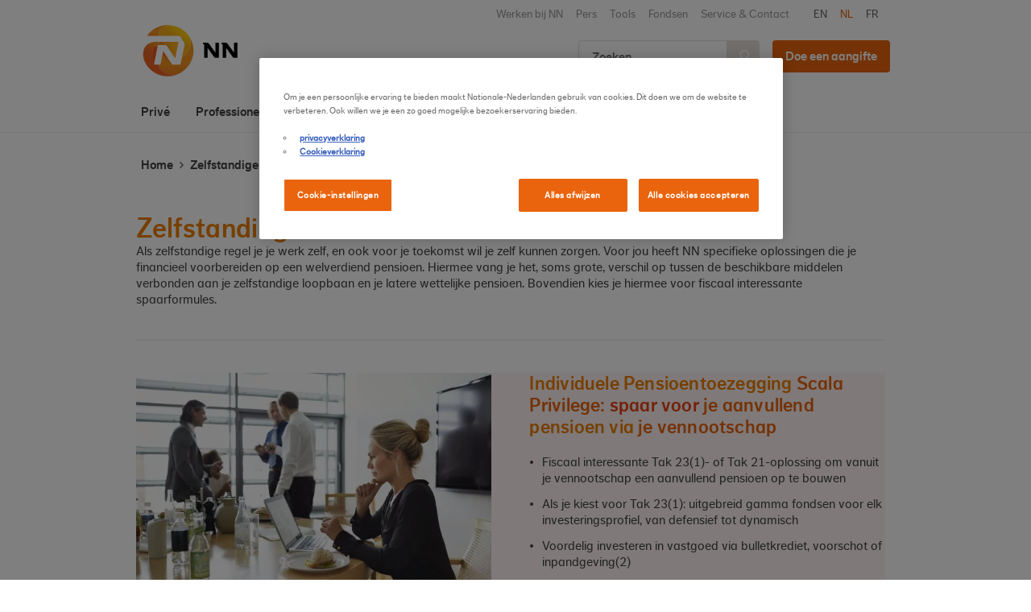

--- FILE ---
content_type: text/html; charset=utf-8
request_url: https://www.nn.be/nl/zelfstandigen/pensioen
body_size: 6138
content:
<!DOCTYPE html>
<html class="no-js" lang="nl" dir="ltr" prefix="og: http://ogp.me/ns# content: http://purl.org/rss/1.0/modules/content/ dc: http://purl.org/dc/terms/ foaf: http://xmlns.com/foaf/0.1/ rdfs: http://www.w3.org/2000/01/rdf-schema# sioc: http://rdfs.org/sioc/ns# sioct: http://rdfs.org/sioc/types# skos: http://www.w3.org/2004/02/skos/core# xsd: http://www.w3.org/2001/XMLSchema# schema: http://schema.org/">
  <head>
    <meta charset="utf-8" />
<link rel="shortcut icon" href="https://www.nn.be/sites/default/themes/custom/nngroup_omega/favicon.ico" type="image/vnd.microsoft.icon" />
<meta name="google-site-verification" content="wsZxYHciCJaEOziNXdTr-wdnNkHw-Ql5Jn_NaEAatfA" />
<meta name="google-site-verification" content="VZWpHIFMz2cySVZV9psoXJG3azrmAVBxzeRTZJDFCXY" />
<meta name="google-site-verification" content="wjXQ-ZM87JaASunHxYqgkdLFB_YCtCAzDPlL7865Jdk" />
<link rel="profile" href="https://www.w3.org/1999/xhtml/vocab" />
<meta http-equiv="cleartype" content="on" />
<meta http-equiv="X-UA-Compatible" content="IE=edge" />
<meta name="viewport" content="width=device-width, initial-scale=1" />
<meta name="description" content="Als zelfstandige regel je je werk zelf, en ook voor je toekomst wil je zelf kunnen zorgen. Voor jou heeft NN specifieke oplossingen die je financieel voorbereiden op een welverdiend pensioen. Hiermee vang je het, soms grote, verschil op tussen de beschikbare middelen verbonden aan je zelfstandige loopbaan en je latere wettelijke pensioen. Bovendien kies je hiermee voor fiscaal" />
<meta name="referrer" content="origin" />
<link rel="canonical" href="https://www.nn.be/nl/zelfstandigen/pensioen" />
<link rel="shortlink" href="https://www.nn.be/nl/node/2338" />
<meta http-equiv="content-language" content="nl" />
<meta property="og:site_name" content="NN Belgium – Verzekeringen" />
<meta property="og:type" content="article" />
<meta property="og:url" content="https://www.nn.be/nl/zelfstandigen/pensioen" />
<meta property="og:title" content="Zelfstandingen Pensioen" />
<meta property="og:description" content="Als zelfstandige regel je je werk zelf, en ook voor je toekomst wil je zelf kunnen zorgen. Voor jou heeft NN specifieke oplossingen die je financieel voorbereiden op een welverdiend pensioen. Hiermee vang je het, soms grote, verschil op tussen de beschikbare middelen verbonden aan je zelfstandige loopbaan en je latere wettelijke pensioen. Bovendien kies je hiermee voor fiscaal interessante spaarformules." />
<meta property="og:updated_time" content="2023-08-30T14:20:39+02:00" />
<link rel="alternate" hreflang="x-default" href="https://www.nn.be/nl/zelfstandigen/pensioen" />
<link rel="alternate" hreflang="en" href="https://www.nn.be/en/self-employed/pension" />
    <title>Pensioen voor zelfstandigen</title>
    <link rel="apple-touch-icon" sizes="57x57" href="/sites/default/themes/custom/nngroup_omega/assets/img/favicons/apple-touch-icon-57x57.png">
    <link rel="apple-touch-icon" sizes="60x60" href="/sites/default/themes/custom/nngroup_omega/assets/img/favicons/apple-touch-icon-60x60.png">
    <link rel="apple-touch-icon" sizes="72x72" href="/sites/default/themes/custom/nngroup_omega/assets/img/favicons/apple-touch-icon-72x72.png">
    <link rel="apple-touch-icon" sizes="76x76" href="/sites/default/themes/custom/nngroup_omega/assets/img/favicons/apple-touch-icon-76x76.png">
    <link rel="apple-touch-icon" sizes="114x114" href="/sites/default/themes/custom/nngroup_omega/assets/img/favicons/apple-touch-icon-114x114.png">
    <link rel="apple-touch-icon" sizes="120x120" href="/sites/default/themes/custom/nngroup_omega/assets/img/favicons/apple-touch-icon-120x120.png">
    <link rel="apple-touch-icon" sizes="144x144" href="/sites/default/themes/custom/nngroup_omega/assets/img/favicons/apple-touch-icon-144x144.png">
    <link rel="apple-touch-icon" sizes="152x152" href="/sites/default/themes/custom/nngroup_omega/assets/img/favicons/apple-touch-icon-152x152.png">
    <link rel="apple-touch-icon" sizes="180x180" href="/sites/default/themes/custom/nngroup_omega/assets/img/favicons/apple-touch-icon-180x180.png">
    <link rel="icon" type="image/png" href="/sites/default/themes/custom/nngroup_omega/assets/img/favicons/android-chrome-192x192.png" sizes="192x192">
    <link rel="icon" type="image/png" href="/sites/default/themes/custom/nngroup_omega/assets/img/favicons/favicon-16x16.png" sizes="16x16">
    <link rel="icon" type="image/png" href="/sites/default/themes/custom/nngroup_omega/assets/img/favicons/favicon-32x32.png" sizes="32x32">
    <link rel="icon" type="image/png" href="/sites/default/themes/custom/nngroup_omega/assets/img/favicons/favicon-194x194.png" sizes="194x194">
    <link rel="icon" type="image/png" href="/sites/default/themes/custom/nngroup_omega/assets/img/favicons/favicon-96x96.png" sizes="96x96">
    <link rel="manifest" href="/sites/default/themes/custom/nngroup_omega/assets/img/favicons/manifest.json" crossorigin="use-credentials">
    <meta name="msapplication-TileColor" content="#ffffff">
    <meta name="msapplication-TileImage" content="/sites/default/themes/custom/nngroup_omega/assets/img/favicons/mstile-144x144.png">
    <meta name="theme-color" content="#ffffff">
    <link rel="preload" href="/sites/nngroup/themes/custom/nngroup_omega/assets/font/nn-dagny/NNDagnyDisplayWebPro.woff" as="font" crossorigin="anonymous">
    <link rel="preload" href="/sites/nngroup/themes/custom/nngroup_omega/assets/font/nn-dagny/NNDagnyTextWeb.woff" as="font" crossorigin="anonymous">
    <link rel="preload" href="/sites/nngroup/themes/custom/nngroup_omega/assets/font/fontawesome/fa-solid-900.woff2" as="font" crossorigin="anonymous">
    <link rel="preload" href="/sites/nngroup/themes/custom/nngroup_omega/assets/font/fontawesome/fontawesome-webfont.woff2" as="font" crossorigin="anonymous">
    <link rel="preload" href="/sites/nngroup/themes/custom/nngroup_omega/assets/font/vwddiamond-Regular.woff" as="font" crossorigin="anonymous">
    <link type="text/css" rel="stylesheet" href="https://www.nn.be/sites/nngroup/files/css/css_OoDU2f8aVXnxaWgbIVJiOiGZ0YdaaViWu3NcHD4pQYE.css" media="all" />
<link type="text/css" rel="stylesheet" href="https://www.nn.be/sites/nngroup/files/css/css_vp8oeqsNap-Ik7YwuFTfQabzNZCppUsaeoa1XKobTTc.css" media="all" />
<style nonce="1p1lOH5k8fkl/qX8BKcEMH62QnxBLyOXaqoRDXNotc4=">.panels-flexible-new .panels-flexible-region {
  padding: 0;
}

.panels-flexible-new .panels-flexible-region-inside {
  padding-right: 0.5em;
  padding-left: 0.5em;
}

.panels-flexible-new .panels-flexible-region-inside-first {
  padding-left: 0;
}

.panels-flexible-new .panels-flexible-region-inside-last {
  padding-right: 0;
}

.panels-flexible-new .panels-flexible-column {
  padding: 0;
}

.panels-flexible-new .panels-flexible-column-inside {
  padding-right: 0.5em;
  padding-left: 0.5em;
}

.panels-flexible-new .panels-flexible-column-inside-first {
  padding-left: 0;
}

.panels-flexible-new .panels-flexible-column-inside-last {
  padding-right: 0;
}

.panels-flexible-new .panels-flexible-row {
  padding: 0 0 0.5em 0;
  margin: 0;
}

.panels-flexible-new .panels-flexible-row-last {
  padding-bottom: 0;
}

.panels-flexible-column-new-main {
  float: left;
  width: 99.0000%;
}

.panels-flexible-new-inside {
  padding-right: 0px;
}

.panels-flexible-new {
  width: auto;
}

.panels-flexible-region-new-center {
  float: left;
  width: 99.0000%;
}

.panels-flexible-row-new-main-row-inside {
  padding-right: 0px;
}

</style>
<link type="text/css" rel="stylesheet" href="https://www.nn.be/sites/nngroup/files/css/css_Jl2jOjC45I4cOCXQ1B4ha08ay1tg5dWuQf8kuNrfDwY.css" media="all" />
<link type="text/css" rel="stylesheet" href="https://www.nn.be/sites/nngroup/files/css/css_QrtoYTpNP8fJChjb2hZ6o0aFsh-0VMDETG-QoH8ToCs.css" media="print" />
    <script src="https://www.googleoptimize.com/optimize.js?id=OPT-WBZ8BP6" nonce="1p1lOH5k8fkl/qX8BKcEMH62QnxBLyOXaqoRDXNotc4="></script>
<script src="https://www.nn.be/sites/default/modules/features/feature_cookie/js/feature-cookie-default.js?t99a81" nonce="1p1lOH5k8fkl/qX8BKcEMH62QnxBLyOXaqoRDXNotc4="></script>
<script nonce="1p1lOH5k8fkl/qX8BKcEMH62QnxBLyOXaqoRDXNotc4=">(function(w,d,s,l,i){w[l]=w[l]||[];w[l].push({'gtm.start':new Date().getTime(),event:'gtm.js'});var f=d.getElementsByTagName(s)[0];var j=d.createElement(s);var dl=l!='dataLayer'?'&l='+l:'';j.src='https://www.googletagmanager.com/gtm.js?id='+i+dl+'';j.async=true;f.parentNode.insertBefore(j,f);})(window,document,'script','dataLayer','GTM-T8P5WQ');</script>
<script src="https://www.nn.be/sites/nngroup/files/js/js_9uzfVM_31j6OV3QTsIePm1tXpVTzxdOOizgIPE3TUwY.js" nonce="1p1lOH5k8fkl/qX8BKcEMH62QnxBLyOXaqoRDXNotc4="></script>
<script src="https://www.nn.be/sites/nngroup/files/js/js_onbE0n0cQY6KTDQtHO_E27UBymFC-RuqypZZ6Zxez-o.js" nonce="1p1lOH5k8fkl/qX8BKcEMH62QnxBLyOXaqoRDXNotc4="></script>
<script src="https://www.nn.be/sites/nngroup/files/js/js_sZWmwnOvvJXaX8Vdn39qd1y8VD0O_kNZ4De_DEXuqak.js" nonce="1p1lOH5k8fkl/qX8BKcEMH62QnxBLyOXaqoRDXNotc4="></script>
<script src="https://www.nn.be/sites/nngroup/files/js/js_x-DkxPzrvj6PP5-2o7gsqltQafAilWqG_1eq6wyCOkg.js" nonce="1p1lOH5k8fkl/qX8BKcEMH62QnxBLyOXaqoRDXNotc4="></script>
<script src="https://www.nn.be/sites/default/modules/features/feature_cookie/js/feature-cookie-modify-consent.js?t99a81" nonce="1p1lOH5k8fkl/qX8BKcEMH62QnxBLyOXaqoRDXNotc4="></script>
<script src="https://www.nn.be/sites/default/modules/features/feature_cookie/js/feature-cookie-update.js?t99a81" nonce="1p1lOH5k8fkl/qX8BKcEMH62QnxBLyOXaqoRDXNotc4="></script>
<script nonce="1p1lOH5k8fkl/qX8BKcEMH62QnxBLyOXaqoRDXNotc4=">window.dataLayer = window.dataLayer || []; function gtag(){window.dataLayer.push(arguments);}</script>
<script src="https://www.nn.be/sites/nngroup/files/js/js_Xx9JD8q7pYZkSpwDmjTInowplylaSDrMSyJAdCQyvNI.js" nonce="1p1lOH5k8fkl/qX8BKcEMH62QnxBLyOXaqoRDXNotc4="></script>
<script nonce="1p1lOH5k8fkl/qX8BKcEMH62QnxBLyOXaqoRDXNotc4=">jQuery.extend(Drupal.settings, {"basePath":"\/","pathPrefix":"nl\/","setHasJsCookie":0,"statistics":{"data":{"nid":"2338"},"url":"\/nl\/modules\/statistics\/statistics.php"},"urlIsAjaxTrusted":{"\/nl\/search":true}});</script>
  </head>

  <body class="html not-front not-logged-in page-node page-node- page-node-2338 node-type-product-overview i18n-nl section-node">
    <!--[if lt IE 9]>
    <p class="browserupgrade">You are using an <strong>outdated</strong> browser. Please <a href="https://browsehappy.com/">upgrade your browser</a> to improve your experience.</p>
    <![endif]-->
      <div class="l-region l-region--page-top">
    <noscript aria-hidden="true"><iframe src="https://www.googletagmanager.com/ns.html?id=GTM-T8P5WQ" height="0" width="0" style="display:none;visibility:hidden"></iframe></noscript>
  </div>
    <div class="l-itrpopup" style="">
  </div>

<div class="l-overlay" style="display: none;">
  <div id="block-nngroup-language-selection-language-selection" class="block block--nngroup-language-selection block--nngroup-language-selection-language-selection">
        <div class="block__content">
    <div class="language-modal">
  <div class="language-modal__wrapper">
    <div class="language-modal__logo">
      <img src="https://www.nn.be/sites/default/themes/custom/nngroup_omega/logo.png" alt="NN Belgium – Verzekeringen" width="120px" height="65px" data-png="https://www.nn.be/sites/default/themes/custom/nngroup_omega/logo.png"/>
    </div>
    <ul class="language-modal__selection">
              <li class="language-modal__selection--item"><a href="/en/self-employed/pension" class="language_selection_page_link language_selection_page_link_en">English</a></li>
              <li class="language-modal__selection--item"><a href="/nl/zelfstandigen/pensioen" class="language_selection_page_link language_selection_page_link_nl active">Nederlands</a></li>
              <li class="language-modal__selection--item"><a href="/fr/independants/pension" class="language_selection_page_link language_selection_page_link_fr">Français</a></li>
          </ul>
  </div>
</div>
  </div>
</div>
</div>

<div class="l-page-wrapper">
  <div class="l-page">

    <div class="l-off-canvas">
        <div class="l-region l-region--off-canvas">
    <nav id="block-menu-block-main-menu-mobile" role="navigation" class="block block--menu-block block--menu-block-main-menu-mobile">
      
  <ul class="menu"><li class="first expanded menu-mlid-5961"><a href="/nl/prive">Privé</a><ul class="menu"><li class="first leaf menu-mlid-8133"><a href="/nl/prive/bescherming">Bescherming</a></li>
<li class="leaf menu-mlid-8134"><a href="/nl/prive/successie">Successie</a></li>
<li class="leaf has-children menu-mlid-5584"><a href="/nl/prive/inkomen-na-pensioen">Na pensioen</a></li>
<li class="last leaf has-children menu-mlid-5585"><a href="/nl/prive/beleggen">Beleggen</a></li>
</ul></li>
<li class="expanded menu-mlid-5958"><a href="/nl/professioneel">Professioneel</a><ul class="menu"><li class="first leaf menu-mlid-8130"><a href="/nl/professioneel/pensioenkapitaal">Pensioenkapitaal</a></li>
<li class="leaf menu-mlid-8132"><a href="/nl/professioneel/bedrijfsbescherming">Bedrijfsbescherming</a></li>
<li class="leaf menu-mlid-8131"><a href="/nl/professioneel/vastgoedfinanciering">Vastgoedfinanciering</a></li>
<li class="leaf has-children menu-mlid-7057"><a href="/nl/professioneel/bescherming">Bescherming</a></li>
<li class="last leaf menu-mlid-8337"><a href="https://www.nn.be/nl/antwoorden-voor-zelfstandigen/tools">Tools</a></li>
</ul></li>
<li class="expanded menu-mlid-5578"><a href="/nl/bedrijven">Werkgevers</a><ul class="menu"><li class="first leaf menu-mlid-5607"><a href="/nl/bedrijven/multiplan">MultiPlan en MultiPlan+</a></li>
<li class="leaf menu-mlid-5608"><a href="/nl/bedrijven/alto-cash-balance">Alto Cash Balance</a></li>
<li class="leaf menu-mlid-5609"><a href="/nl/bedrijven/alto-bonus">Alto Bonus</a></li>
<li class="last leaf menu-mlid-8071"><a href="/nl/product/alto-defined-contribution">Alto Defined Contribution</a></li>
</ul></li>
<li class="leaf menu-mlid-7307"><a href="/nl/groepsverzekering">Werknemers</a></li>
<li class="leaf menu-mlid-7183"><a href="https://www.nn.be/nl/kapitalevragen">Kapitale Vragen</a></li>
<li class="last expanded menu-mlid-5581"><a href="/nl/over-nn">Over NN</a><ul class="menu"><li class="first leaf has-children menu-mlid-596"><a href="/nl/over-nn/wat-we-doen">Wat we doen</a></li>
<li class="leaf menu-mlid-8074"><a href="/nl/over-nn/informatieverschaffing-over-duurzaamheid">Duurzaamheid</a></li>
<li class="leaf menu-mlid-8061"><a href="https://careers.nn.be/nl">Werken bij NN</a></li>
<li class="last leaf menu-mlid-8333"><a href="/nl/over-nn/ons-engagement">Ons Engagement</a></li>
</ul></li>
</ul></nav>
<nav id="block-menu-block-service-menu-mobile" role="navigation" class="block block--menu-block block--menu-block-service-menu-mobile">
      
  <ul class="menu"><li class="first collapsed menu-mlid-6737"><a href="https://careers.nn.be/nl" target="_blank">Werken bij NN</a></li>
<li class="leaf menu-mlid-3441"><a href="/nl/persberichten">Pers</a></li>
<li class="leaf menu-mlid-8033"><a href="/nl/tools/b2b">Tools</a></li>
<li class="leaf menu-mlid-6118"><a href="/nl/fondsenoverzicht">Fondsen</a></li>
<li class="last leaf menu-mlid-7878"><a href="/nl/contact">Service &amp; Contact</a></li>
</ul></nav>
  </div>
    </div>

    <div class="l-main-inner">

      <header class="l-header">

        <div class="l-header-top l-container">
                      <a href="/nl" title="NN Belgium – Verzekeringen" rel="home" class="site-logo">
              <img src="https://www.nn.be/sites/default/themes/custom/nngroup_omega/logo.svg" alt="NN Belgium – Verzekeringen" width="120px" height="65px" data-png="https://www.nn.be/sites/default/themes/custom/nngroup_omega/logo.png"/>
            </a>
          
          <div class="l-header-top-right">
              <div class="l-region l-region--header-top">
    <nav id="block-menu-block-service-menu-level-1" role="navigation" class="block block--menu-block block--menu-block-service-menu-level-1">
      
  <ul class="menu"><li class="first leaf has-children menu-mlid-6737"><a href="https://careers.nn.be/nl" target="_blank">Werken bij NN</a></li>
<li class="leaf menu-mlid-3441"><a href="/nl/persberichten">Pers</a></li>
<li class="leaf menu-mlid-8033"><a href="/nl/tools/b2b">Tools</a></li>
<li class="leaf menu-mlid-6118"><a href="/nl/fondsenoverzicht">Fondsen</a></li>
<li class="last leaf menu-mlid-7878"><a href="/nl/contact">Service &amp; Contact</a></li>
</ul></nav>
<div id="block-locale-language-content" role="complementary" class="block block--locale block--locale-language-content">
        <div class="block__content">
    <ul class="language-switcher-locale-url"><li class="en first"><a href="/en/self-employed/pension" class="language-link" xml:lang="en" title="Pension">EN</a></li>
<li class="nl active"><a href="/nl/zelfstandigen/pensioen" class="language-link active" xml:lang="nl" title="Zelfstandingen Pensioen">NL</a></li>
<li class="fr last"><a href="/fr/independants/pension" class="language-link" xml:lang="fr" title="Independants: pension">FR</a></li>
</ul>  </div>
</div>
  </div>
              <div class="l-region l-region--header-bottom">
    <div id="block-views-exp-solr-search-page-search" class="block block--views block--views-exp-solr-search-page-search">
        <div class="block__content">
    <form class="views-exposed-form-solr-search-page-search" action="/nl/search" method="get" id="views-exposed-form-solr-search-page-search" accept-charset="UTF-8"><div><div class="views-exposed-form">
  <div class="views-exposed-widgets clearfix">
          <div id="edit-search-api-views-fulltext-wrapper" class="views-exposed-widget views-widget-filter-search_api_views_fulltext">
                        <div class="views-widget">
          <div class="form-item form-type-textfield form-item-search-api-views-fulltext">
 <input placeholder="Zoeken" type="text" id="edit-search-api-views-fulltext" name="search_api_views_fulltext" value="" size="30" maxlength="128" class="form-text" />
</div>
        </div>
              </div>
                    <div class="views-exposed-widget views-submit-button">
      <input type="submit" id="edit-submit-solr-search" value="Zoeken" class="form-submit" />    </div>
      </div>
</div>
</div></form>  </div>
</div>
<div id="block-feature-header-feature-header-cta" class="block block--feature-header block--feature-header-feature-header-cta">
        <div class="block__content">
    <a href="/nl/contactpagina" class="button-link" id="feature-header-cta">Doe een aangifte</a>  </div>
</div>
  </div>
          </div>

          <button class="toggle-responsive-navigation">
            <i class="fa fa-bars fa-2"></i></button>
        </div>
        <div class="l-header-navigation l-container">
            <div class="l-region l-region--header">
    <nav id="block-menu-block-main-menu-level-1" role="navigation" class="block block--menu-block block--menu-block-main-menu-level-1">
      
  <ul class="menu"><li class="first leaf has-children menu-mlid-5961"><a href="/nl/prive">Privé</a></li>
<li class="leaf has-children menu-mlid-5958"><a href="/nl/professioneel">Professioneel</a></li>
<li class="leaf has-children menu-mlid-5578"><a href="/nl/bedrijven">Werkgevers</a></li>
<li class="leaf menu-mlid-7307"><a href="/nl/groepsverzekering">Werknemers</a></li>
<li class="leaf menu-mlid-7183"><a href="https://www.nn.be/nl/kapitalevragen">Kapitale Vragen</a></li>
<li class="last leaf has-children menu-mlid-5581"><a href="/nl/over-nn">Over NN</a></li>
</ul></nav>
  </div>
        </div>
      </header>

      
      
      <main class="l-main" class="clearfix">
                  <div class="l-container">
                          <div class="breadcrumb">
                  <div class="l-region l-region--breadcrumbs">
    <div id="block-easy-breadcrumb-easy-breadcrumb" class="block block--easy-breadcrumb block--easy-breadcrumb-easy-breadcrumb">
        <div class="block__content">
      <div itemscope class="easy-breadcrumb" itemtype="https://schema.org/BreadcrumbList">
            <div itemprop="itemListElement" itemscope itemtype="https://schema.org/ListItem" class="breadcrumbItemWrapper">
      <span itemprop="name"><a href="/nl" class="easy-breadcrumb_segment easy-breadcrumb_segment-front" itemprop="item">Home</a></span>      <meta itemprop="position" content="1" />
    </div>
               <span class="easy-breadcrumb_segment-separator"></span>
              <div itemprop="itemListElement" itemscope itemtype="https://schema.org/ListItem" class="breadcrumbItemWrapper">
      <span itemprop="name"><a href="/nl/zelfstandigen" class="easy-breadcrumb_segment easy-breadcrumb_segment-1" itemprop="item">Zelfstandigen</a></span>      <meta itemprop="position" content="2" />
    </div>
               <span class="easy-breadcrumb_segment-separator"></span>
              <div itemprop="itemListElement" itemscope itemtype="https://schema.org/ListItem" class="breadcrumbItemWrapper">
      <span class="easy-breadcrumb_segment easy-breadcrumb_segment-title" itemprop="name">Zelfstandingen Pensioen</span>      <meta itemprop="position" content="3" />
    </div>
            </div>
  </div>
</div>
  </div>
              </div>
            
            
            
                      </div>
        
        <div class="l-container">
                                      </div>

        
          <div class="l-content ">
            <div class="section">
              
              <div class="panel-flexible panels-flexible-new clearfix" >
<div class="panel-flexible-inside panels-flexible-new-inside">
<div class="panels-flexible-region panels-flexible-region-new-center panels-flexible-region-first panels-flexible-region-last">
  <div class="inside panels-flexible-region-inside panels-flexible-region-new-center-inside panels-flexible-region-inside-first panels-flexible-region-inside-last">
<div class="panel-pane pane-entity-view pane-node"   class="panel-pane pane-entity-view pane-node">
  
  
  <div class="pane-content l-container"  id="pane-new-e0da2185-69ff-4af3-a52e-2c0e0b8a9a79" >
          
  <article class="node node--product-overview node--full node--product-overview--full clearfix" about="/nl/zelfstandigen/pensioen" typeof="sioc:Item foaf:Document" role="article" class="node node--product-overview node--full node--product-overview--full">
  
    <div class="l-12">
                    <h1 class="node__title">Zelfstandingen Pensioen</h1>
            <span property="dc:title" content="Zelfstandingen Pensioen" class="rdf-meta element-hidden"></span>
              <div class="field field--name-body field--type-text-with-summary field--label-hidden"><div class="field__items"><div class="field__item even" property="content:encoded"><p>Als zelfstandige regel je je werk zelf, en ook voor je toekomst wil je zelf kunnen zorgen. Voor jou heeft NN specifieke oplossingen die je financieel voorbereiden op een welverdiend pensioen. Hiermee vang je het, soms grote, verschil op tussen de beschikbare middelen verbonden aan je zelfstandige loopbaan en je latere wettelijke pensioen. Bovendien kies je hiermee voor fiscaal interessante spaarformules.</p></div></div></div>          </div>

  
      <div class="l-12">
      <div class="field field--name-field-products field--type-entityreference field--label-hidden"><div class="field__items"><div class="field__item even"><article about="/nl/zelfstandigen/pensioen/scala-privilege" typeof="sioc:Item foaf:Document" role="article" class="node node--product node-unpublished node-teaser node--teaser node--product--teaser">
  <div class="node__content teaser">
    <div class="teaser--image l-6">
              <div class="field field--name-field-product-image field--type-image field--label-hidden"><div class="field__items"><div class="field__item even"><a href="/nl/zelfstandigen/pensioen/scala-privilege"><img typeof="foaf:Image" src="https://www.nn.be/sites/nngroup/files/styles/overview_page_bean/public/styles/overview_page_bean/public/product_images/bbl_456580469_11_0.webp?itok=NxrOeGy9" width="615" height="410" alt=" Individuele Pensioentoezegging Scala Privilege: spaar voor je aanvullend pensioen via je vennootschap" /></a></div></div></div>      
          </div>
    <div class="teaser--content l-6">
      <h2 class="teaser--title">
        <a href="/nl/zelfstandigen/pensioen/scala-privilege">Individuele Pensioentoezegging Scala Privilege: spaar voor je aanvullend pensioen via je vennootschap</a>      </h2>
      <div class="field--name-field-product-usps">
                  <div class="field field--name-field-product-usps field--type-text field--label-hidden"><div class="field__items"><div class="field__item even">Fiscaal interessante Tak 23(1)- of Tak 21-oplossing om vanuit je vennootschap een aanvullend pensioen op te bouwen</div><div class="field__item odd">Als je kiest voor Tak 23(1): uitgebreid gamma fondsen voor elk investeringsprofiel, van defensief tot dynamisch</div><div class="field__item even">Voordelig investeren in vastgoed via bulletkrediet, voorschot of inpandgeving(2)</div><div class="field__item odd">Extra waarborgen mogelijk voor de bescherming van je gezin en je inkomen bij overlijden of arbeidsongeschiktheid</div></div></div>              </div>
      <a href="/nl/zelfstandigen/pensioen/scala-privilege" class="read-more">Lees meer</a>    </div>
  </div>
</article></div><div class="field__item odd"><article about="/nl/zelfstandigen/pensioen/scala-professional-pension" typeof="sioc:Item foaf:Document" role="article" class="node node--product node-unpublished node-teaser node--teaser node--product--teaser">
  <div class="node__content teaser">
    <div class="teaser--image l-6">
              <div class="field field--name-field-product-image field--type-image field--label-hidden"><div class="field__items"><div class="field__item even"><a href="/nl/zelfstandigen/pensioen/scala-professional-pension"><img typeof="foaf:Image" src="https://www.nn.be/sites/nngroup/files/styles/overview_page_bean/public/styles/overview_page_bean/public/product_images/website.webp?itok=9pikHGfP" width="615" height="410" alt="Scala Professional Pension" title="Scala Professional Pension" /></a></div></div></div>      
          </div>
    <div class="teaser--content l-6">
      <h2 class="teaser--title">
        <a href="/nl/zelfstandigen/pensioen/scala-professional-pension">Scala Professional Pension POZ – Pensioenovereenkomst voor Zelfstandigen: vul je pensioen mooi aan als zelfstandige zonder vennootschap</a>      </h2>
      <div class="field--name-field-product-usps">
                  <div class="field field--name-field-product-usps field--type-text field--label-hidden"><div class="field__items"><div class="field__item even">Fiscaal interessante Tak 23-oplossing wanneer je bijkomend aan je Vrij Aanvullend Pensioen voor Zelfstandigen een extra aanvullend pensioen wenst op te bouwen</div><div class="field__item odd">Een uitgebreid gamma fondsen voor elk investeringsprofiel, van defensief tot dynamisch</div><div class="field__item even">Eenvoudig investeren in fondsen via dakfondsen die we voor jou beheren</div><div class="field__item odd">Een flexibele jaarpremie. Je kiest zelf hoeveel premie je ieder jaar wenst te storten</div></div></div>              </div>
      <a href="/nl/zelfstandigen/pensioen/scala-professional-pension" class="read-more">Lees meer</a>    </div>
  </div>
</article></div><div class="field__item even"><article about="/nl/zelfstandigen/pensioen/scala-executive" typeof="sioc:Item foaf:Document" role="article" class="node node--product node-unpublished node-teaser node--teaser node--product--teaser">
  <div class="node__content teaser">
    <div class="teaser--image l-6">
              <div class="field field--name-field-product-image field--type-image field--label-hidden"><div class="field__items"><div class="field__item even"><a href="/nl/zelfstandigen/pensioen/scala-executive"><img typeof="foaf:Image" src="https://www.nn.be/sites/nngroup/files/styles/overview_page_bean/public/styles/overview_page_bean/public/product_images/bbl_105198744.webp?itok=H47h_bpE" width="615" height="410" alt="Groepsverzekering voor bedrijfsleiders Scala Executive: een aanvullend pensioen voor bedrijfsleiders" /></a></div></div></div>      
          </div>
    <div class="teaser--content l-6">
      <h2 class="teaser--title">
        <a href="/nl/zelfstandigen/pensioen/scala-executive">Groepsverzekering voor bedrijfsleiders Scala Executive: een aanvullend pensioen voor bedrijfsleiders</a>      </h2>
      <div class="field--name-field-product-usps">
                  <div class="field field--name-field-product-usps field--type-text field--label-hidden"><div class="field__items"><div class="field__item even">Fiscaal interessante Tak 23(1)- of Tak 21-oplossing om vanuit je vennootschap een aanvullend pensioen op te bouwen voor jezelf en je medebedrijfsleiders </div><div class="field__item odd">Als je kiest voor Tak 23(1): uitgebreid gamma fondsen voor elk investeringsprofiel, van defensief tot dynamisch</div><div class="field__item even">Voordelig investeren in vastgoed via voorschot of inpandgeving(2)</div><div class="field__item odd">Extra waarborgen mogelijk voor de bescherming van je gezin en je inkomen bij overlijden of arbeidsongeschiktheid</div></div></div>              </div>
      <a href="/nl/zelfstandigen/pensioen/scala-executive" class="read-more">Lees meer</a>    </div>
  </div>
</article></div><div class="field__item odd"><article about="/nl/zelfstandigen/pensioen/scala-free-pension" typeof="sioc:Item foaf:Document" role="article" class="node node--product node-unpublished node-teaser node--teaser node--product--teaser">
  <div class="node__content teaser">
    <div class="teaser--image l-6">
              <div class="field field--name-field-product-image field--type-image field--label-hidden"><div class="field__items"><div class="field__item even"><a href="/nl/zelfstandigen/pensioen/scala-free-pension"><img typeof="foaf:Image" src="https://www.nn.be/sites/nngroup/files/styles/overview_page_bean/public/styles/overview_page_bean/public/product_images/bbl_gettyimages-497102413.webp?itok=_Yk6kn40" width="615" height="410" alt=" Vrij Aanvullend Pensioen voor Zelfstandigen Scala Free Pension: de must voor elke zelfstandige" /></a></div></div></div>      
          </div>
    <div class="teaser--content l-6">
      <h2 class="teaser--title">
        <a href="/nl/zelfstandigen/pensioen/scala-free-pension">  Vrij Aanvullend Pensioen voor Zelfstandigen Scala Free Pension: de must voor elke zelfstandige</a>      </h2>
      <div class="field--name-field-product-usps">
                  <div class="field field--name-field-product-usps field--type-text field--label-hidden"><div class="field__items"><div class="field__item even">Fiscaal interessante Tak 21-oplossing als aanvulling op je wettelijke pensioen</div><div class="field__item odd">Jaarlijkse bijdrage volgens het geldende fiscale maximum</div><div class="field__item even">Je betaalt minder sociale bijdragen en personenbelastingen</div><div class="field__item odd">Voordelig investeren in vastgoed via voorschot of inpandgeving(2)</div><div class="field__item even">Winstdeelname kan belegd worden in Tak 23(1)-fondsen</div><div class="field__item odd">Extra waarborgen mogelijk voor de bescherming van je gezin en je inkomen bij overlijden of arbeidsongeschiktheid</div></div></div>              </div>
      <a href="/nl/zelfstandigen/pensioen/scala-free-pension" class="read-more">Lees meer</a>    </div>
  </div>
</article></div></div></div>    </div>
  
  
</article>
</div>


</div>
  </div>
</div>
</div>
</div>
<div id="block-feature-product-product-foot-notes" class="block block--feature-product block--feature-product-product-foot-notes">
        <h2 class="block__title">Voetnoten</h2>
      <div class="block__content">
    <ol><li>Tak 23: Bij investeringen in Tak 23 zijn het kapitaal en het rendement niet gegarandeerd. Het risico wordt volledig door de verzekeringsnemer gedragen. Je rendement hangt af van de evolutie van de waarde van de onderliggende fondsen. Er is geen recht op winstdeelname.</li><li>Een voorschot of inpandgeving zijn mogelijk voor zover het een verbetering, verbouwing of herstelling betreft aan een onroerend goed gelegen in de Europese Economische Ruimte en dat belastbare inkomsten opbrengt voor de verzekerde.</li></ol>  </div>
</div>

                          </div>
          </div>

          <div class="clear"></div>

          
      </main>

      
      <div class="l-bottom">
        <div class="l-container">
            <div class="l-region l-region--bottom">
    <nav id="block-menu-block-main-menu-level-1--2" role="navigation" class="block block--menu-block block--menu-block-main-menu-level-1--2">
      
  <ul class="menu"><li class="first leaf has-children menu-mlid-5961"><a href="/nl/prive">Privé</a></li>
<li class="leaf has-children menu-mlid-5958"><a href="/nl/professioneel">Professioneel</a></li>
<li class="leaf has-children menu-mlid-5578"><a href="/nl/bedrijven">Werkgevers</a></li>
<li class="leaf menu-mlid-7307"><a href="/nl/groepsverzekering">Werknemers</a></li>
<li class="leaf menu-mlid-7183"><a href="https://www.nn.be/nl/kapitalevragen">Kapitale Vragen</a></li>
<li class="last leaf has-children menu-mlid-5581"><a href="/nl/over-nn">Over NN</a></li>
</ul></nav>
<nav id="block-menu-block-bottom-menu-level-1" role="navigation" class="block block--menu-block block--menu-block-bottom-menu-level-1">
      
  <ul class="menu"><li class="first leaf menu-mlid-4164"><a href="https://careers.nn.be/nl" target="_blank">Werken bij NN</a></li>
<li class="last leaf menu-mlid-3649"><a href="https://www.nn-group.com" title="">NN Group</a></li>
</ul></nav>
  </div>
        </div>
      </div>

      <footer class="l-footer">
        <div class="l-container">
            <div class="l-region l-region--footer">
    <div id="block-bean-copyright" class="block block--bean block--bean-copyright">
        <div class="block__content">
    <div class="entity entity-bean bean-bean-wysiwyg clearfix" about="/nl/block/copyright" class="entity entity-bean bean-bean-wysiwyg">
  <div id="bean_4" class="content">

    
    <div class="l-12 l-latest">
    <div class="field field--name-field-body field--type-text-long field--label-hidden"><div class="field__items"><div class="field__item even"><p>2025 © NN INSURANCE BELGIUM ALLE RECHTEN VOORBEHOUDEN</p></div></div></div>    </div>

    
  </div>
</div>
  </div>
</div>
<nav id="block-menu-block-footer-menu-level-1" role="navigation" class="block block--menu-block block--menu-block-footer-menu-level-1">
      
  <ul class="menu"><li class="first leaf menu-mlid-3499"><a href="/nl/privacyverklaring">Privacyverklaring</a></li>
<li class="leaf menu-mlid-7495"><a href="/nl/cookie-statement">Cookieverklaring</a></li>
<li class="leaf menu-mlid-8021"><a href="https://www.nn.be/nl/legale-informatie">Legale informatie</a></li>
<li class="last leaf menu-mlid-8174"><a class="ot-sdk-show-settings nolink" target="_self" tabindex="0"> Cookie-instellingen</a></li>
</ul></nav>
<div id="block-on-the-web-0" class="block block--on-the-web block--on-the-web-0">
        <div class="block__content">
    <span class="on-the-web otw-facebook"><a href="https://www.facebook.com/NNBelgium" title="Find NN Belgium – Verzekeringen on Facebook" rel="nofollow" target="_blank"><i class="fa fa-facebook"></i></a></span><span class="on-the-web otw-linkedin"><a href="https://www.linkedin.com/company/nn" title="Find NN Belgium – Verzekeringen on LinkedIn" rel="nofollow" target="_blank"><i class="fa fa-linkedin"></i></a></span><span class="on-the-web otw-twitter"><a href="/nl/%20" title="Find NN Belgium – Verzekeringen on Twitter" rel="nofollow" target="_blank"><i class="fa fa-twitter"></i></a></span>  </div>
</div>
  </div>
        </div>
      </footer>

    </div>
  </div>
</div>
    <script src="https://www.nn.be/sites/nngroup/files/js/js_VU7P4CTgUZdF2SyFko5LLAg9ZK0OSVjXVaAFnTLgVt0.js" nonce="1p1lOH5k8fkl/qX8BKcEMH62QnxBLyOXaqoRDXNotc4="></script>
  </body>
</html>


--- FILE ---
content_type: text/css
request_url: https://www.nn.be/sites/nngroup/files/css/css_Jl2jOjC45I4cOCXQ1B4ha08ay1tg5dWuQf8kuNrfDwY.css
body_size: 50165
content:
.vbox-overlay *,.vbox-overlay *:before,.vbox-overlay *:after{-webkit-backface-visibility:hidden;-webkit-box-sizing:border-box;-moz-box-sizing:border-box;box-sizing:border-box;}body{-webkit-overflow-scrolling:touch;}.vbox-overlay{background:#181818;background:rgba(0,0,0,0.85);width:100%;height:auto;position:absolute;top:0;left:0;z-index:999;overflow:hidden;opacity:0;transition:opacity .25s ease-in-out;-moz-transition:opacity .25s ease-in-out;-webkit-transition:opacity .25s ease-in-out;}.relativo{float:left;width:100%;height:100%;display:block;position:relative;}.vbox-preloader{position:fixed;width:32px;height:32px;left:50%;top:50%;margin-left:-16px;margin-top:-16px;background-image:url(/sites/default/themes/custom/nngroup_omega/assets/js/vendor/venobox/preload-circle.png);text-indent:-100px;overflow:hidden;-webkit-animation:playload 1.4s steps(18) infinite;-moz-animation:playload 1.4s steps(18) infinite;-ms-animation:playload 1.4s steps(18) infinite;-o-animation:playload 1.4s steps(18) infinite;animation:playload 1.4s steps(18) infinite;}@-webkit-keyframes playload{from{background-position:0px;}to{background-position:-576px;}}@-moz-keyframes playload{from{background-position:0px;}to{background-position:-576px;}}@-ms-keyframes playload{from{background-position:0px;}to{background-position:-576px;}}@-o-keyframes playload{from{background-position:0px;}to{background-position:-576px;}}@keyframes playload{from{background-position:0px;}to{background-position:-576px;}}.vbox-close{cursor:pointer;position:fixed;top:-1px;right:0;width:46px;height:40px;padding:10px 20px 10px 0;display:block;background:url(/sites/default/themes/custom/nngroup_omega/assets/js/vendor/venobox/close.gif) no-repeat #161617;background-position:10px center;color:#fff;text-indent:-100px;overflow:hidden;}.vbox-next,.vbox-prev{box-sizing:content-box;cursor:pointer;position:fixed;top:50%;color:#fff;width:30px;height:170px;margin-top:-85px;text-indent:-100px;border:solid transparent;overflow:hidden;}.vbox-prev{left:0;border-width:0 30px 0 10px;background:url(/sites/default/themes/custom/nngroup_omega/assets/js/vendor/venobox/prev.gif) center center no-repeat;}.vbox-next{right:0;border-width:0 10px 0 30px;background:url(/sites/default/themes/custom/nngroup_omega/assets/js/vendor/venobox/next.gif) center center no-repeat;}.vbox-title{width:100%;height:40px;float:left;text-align:center;line-height:28px;font-size:12px;color:#fff;padding:6px 40px;overflow:hidden;background:#161617;position:fixed;display:none;top:-1px;left:0;}.vbox-num{cursor:pointer;position:fixed;top:-1px;left:0;height:40px;display:block;color:#fff;overflow:hidden;line-height:28px;font-size:12px;padding:6px 10px;background:#161617;display:none;}.vbox-inline{width:420px;height:315px;padding:10px;background:#fff;text-align:left;margin:0 auto;overflow:auto;}.venoframe{border:none;width:960px;height:720px;}@media (max-width:992px){.venoframe{width:640px;height:480px;}}@media (max-width:767px){.venoframe{width:420px;height:315px;}}@media (max-width:460px){.vbox-inline{width:100%;}.venoframe{width:100%;height:260px;}}.vbox-container{position:relative;background:#000;width:98%;max-width:1024px;margin:0 auto;}.vbox-content{text-align:center;float:left;width:100%;position:relative;overflow:hidden;}.vbox-container img{max-width:100%;height:auto;}.vwrap{opacity:1;transition:opacity .25s ease-in-out;-moz-transition:opacity .25s ease-in-out;-webkit-transition:opacity .25s ease-in-out;width:100%;height:100%;float:left;position:relative;margin:0;padding:0;left:0;overflow:hidden;z-index:1;}
@keyframes flash{0%{opacity:1;}25%{opacity:0;}50%{opacity:1;}75%{opacity:0;}100%{opacity:1;}}@keyframes bounce{0%{transform:translateY(0);}20%{transform:translateY(0);}40%{transform:translateY(-30px);}50%{transform:translateY(0);}60%{transform:translateY(-15px);}80%{transform:translateY(0);}100%{transform:translateY(0);}}@keyframes shake{0%{transform:translateX(0);}10%{transform:translateX(-10px);}20%{transform:translateX(10px);}30%{transform:translateX(-10px);}40%{transform:translateX(10px);}50%{transform:translateX(-10px);}60%{transform:translateX(10px);}70%{transform:translateX(-10px);}80%{transform:translateX(10px);}90%{transform:translateX(-10px);}100%{transform:translateX(0);}}@keyframes tada{0%{transform:scale(1,1);}10%{transform:scale(0.9) rotate(-3deg);}20%{transform:scale(0.9) rotate(-3deg);}30%{transform:scale(1.1) rotate(3deg);}40%{transform:scale(1.1) rotate(-3deg);}50%{transform:scale(1.1) rotate(3deg);}60%{transform:scale(1.1) rotate(-3deg);}70%{transform:scale(1.1) rotate(3deg);}80%{transform:scale(1.1) rotate(-3deg);}90%{transform:scale(1.1) rotate(3deg);}100%{transform:scale(1) rotate(0);}}@keyframes swing{20%,40%,60%,80%,100%{transform-origin:top center 50%;}20%{transform:rotate(15deg);}40%{transform:rotate(-10deg);}60%{transform:rotate(5deg);}80%{transform:rotate(-5deg);}100%{transform:rotate(0deg);}}@keyframes wobble{0%{transform:translateX(0%);}15%{transform:translateX(-25%) rotate(-5deg);}30%{transform:translateX(20%) rotate(3deg);}45%{transform:translateX(-15%) rotate(-3deg);}60%{transform:translateX(10%) rotate(2deg);}75%{transform:translateX(-5%) rotate(-1deg);}100%{transform:translateX(0%);}}@keyframes pulse{0%{transform:scale(1,1);}50%{transform:scale(1.1,1.1);}100%{transform:scale(1,1);}}@keyframes wiggle{0%{transform:skewX(9deg);}10%{transform:skewX(-8deg);}20%{transform:skewX(7deg);}30%{transform:skewX(-6deg);}40%{transform:skewX(5deg);}50%{transform:skewX(-4deg);}60%{transform:skewX(3deg);}70%{transform:skewX(-2deg);}80%{transform:skewX(1deg);}90%{transform:skewX(0deg);}100%{transform:skewX(0deg);}}@keyframes bounceOut{0%{transform:scale(1,1);}25%{transform:scale(0.95,0.95);}50%{opacity:1;transform:scale(1.1,1.1);}100%{opacity:0;transform:scale(0.3,0.3);}}@keyframes bounceOutUp{0%{transform:translateY(0);}20%{opacity:1;transform:translateY(20px);}100%{opacity:0;transform:translateY(-2000px);}}@keyframes bounceOutDown{0%{transform:translateY(0);}20%{opacity:1;transform:translateY(-20px);}100%{opacity:0;transform:translateY(2000px);}}@keyframes bounceOutLeft{0%{transform:translateX(0);}20%{opacity:1;transform:translateX(20px);}100%{opacity:0;transform:translateX(-2000px);}}@keyframes bounceOutRight{0%{transform:translateX(0);}20%{opacity:1;transform:translateX(-20px);}100%{opacity:0;transform:translateX(2000px);}}@keyframes bounceIn{0%{opacity:0;transform:scale(0.3,0.3);}50%{opacity:1;transform:scale(1.05,1.05);}70%{transform:scale(0.9,0.9);}100%{transform:scale(1,1);}}@keyframes bounceInDown{0%{opacity:0;transform:translateY(-2000px);}60%{opacity:1;transform:translateY(30px);}80%{transform:translateY(-10px);}100%{transform:translateY(0);}}@keyframes bounceInUp{0%{opacity:0;transform:translateY(2000px);}60%{opacity:1;transform:translateY(-30px);}80%{transform:translateY(10px);}100%{transform:translateY(0);}}@keyframes bounceInRight{0%{opacity:0;transform:translateX(2000px);}60%{opacity:1;transform:translateX(-30px);}80%{transform:translateX(10px);}100%{transform:translateX(0);}}@keyframes bounceInLeft{0%{opacity:0;transform:translateX(-2000px);}60%{opacity:1;transform:translateX(30px);}80%{transform:translateX(-10px);}100%{transform:translateX(0);}}@keyframes fadeOut{0%{opacity:1;}100%{opacity:0;}}@keyframes fadeOutUp{0%{transform:translateY(0);opacity:1;}100%{transform:translateY(-20px);opacity:0;}}@keyframes fadeOutDown{0%{transform:translateY(0);opacity:1;}100%{transform:translateY(20px);opacity:0;}}@keyframes fadeOutRight{0%{transform:translateX(0);opacity:1;}100%{transform:translateX(20px);opacity:0;}}@keyframes fadeOutLeft{0%{transform:translateX(0);opacity:1;}100%{transform:translateX(-20px);opacity:0;}}@keyframes fadeOutUpBig{0%{transform:translateY(0);opacity:1;}100%{transform:translateY(-2000px);opacity:0;}}@keyframes fadeOutDownBig{0%{opacity:1;transform:translateY(0);}100%{opacity:0;transform:translateY(2000px);}}@keyframes fadeOutRightBig{0%{opacity:1;transform:translateX(0);}100%{opacity:0;transform:translateX(2000px);}}@keyframes fadeOutLeftBig{0%{opacity:1;transform:translateX(0);}100%{opacity:0;transform:translateX(-2000px);}}@keyframes fadeIn{0%{opacity:0;}100%{opacity:1;}}@keyframes fadeInUp{0%{transform:translateY(20px);opacity:0;}100%{transform:translateY(0);opacity:1;}}@keyframes fadeInDown{0%{transform:translateY(-20px);opacity:0;}100%{transform:translateY(0);opacity:1;}}@keyframes fadeInRight{0%{transform:translateX(20px);opacity:0;}100%{transform:translateX(0);opacity:1;}}@keyframes fadeInLeft{0%{transform:translateX(-20px);opacity:0;}100%{transform:translateX(0);opacity:1;}}@keyframes fadeInUpBig{0%{transform:translateY(2000px);opacity:0;}100%{transform:translateY(0);opacity:1;}}@keyframes fadeInDownBig{0%{opacity:0;transform:translateY(-2000px);}100%{opacity:1;transform:translateY(0);}}@keyframes fadeInRightBig{0%{opacity:0;transform:translateX(2000px);}100%{opacity:1;transform:translateX(0);}}@keyframes fadeInLeftBig{0%{opacity:0;transform:translateX(-2000px);}100%{opacity:1;transform:translateX(0);}}@keyframes flip{0%{transform:perspective(400px) rotateY(0);animation-timing-function:ease-out;}40%{transform:perspective(400px) translateZ(150px) rotateY(170deg);animation-timing-function:ease-out;}50%{transform:perspective(400px) translateZ(150px) rotateY(190deg) scale(1);animation-timing-function:ease-in;}80%{transform:perspective(400px) rotateY(360deg) scale(0.95);animation-timing-function:ease-in;}100%{transform:perspective(400px) scale(1);animation-timing-function:ease-in;}}@keyframes flipInX{0%{transform:perspective(400px) rotateX(90deg);filter:progid:DXImageTransform.Microsoft.Alpha(Opacity=0);opacity:0;}40%{transform:perspective(400px) rotateX(-10deg);}70%{transform:perspective(400px) rotateX(10deg);}100%{transform:perspective(400px) rotateX(0deg);filter:progid:DXImageTransform.Microsoft.Alpha(Opacity=100);opacity:1;}}@keyframes flipOutX{0%{transform:perspective(400px) rotateX(0deg);filter:progid:DXImageTransform.Microsoft.Alpha(Opacity=100);opacity:1;}100%{transform:perspective(400px) rotateX(90deg);filter:progid:DXImageTransform.Microsoft.Alpha(Opacity=0);opacity:0;}}@keyframes flipInY{0%{transform:perspective(400px) rotateY(90deg);filter:progid:DXImageTransform.Microsoft.Alpha(Opacity=0);opacity:0;}40%{transform:perspective(400px) rotateY(-10deg);}70%{transform:perspective(400px) rotateY(10deg);}100%{transform:perspective(400px) rotateY(0deg);filter:progid:DXImageTransform.Microsoft.Alpha(Opacity=100);opacity:1;}}@keyframes flipOutY{0%{transform:perspective(400px) rotateY(0deg);filter:progid:DXImageTransform.Microsoft.Alpha(Opacity=100);opacity:1;}100%{transform:perspective(400px) rotateY(90deg);filter:progid:DXImageTransform.Microsoft.Alpha(Opacity=0);opacity:0;}}@keyframes lightSpeedIn{0%{transform:translateX(100%) skewX(-30deg);filter:progid:DXImageTransform.Microsoft.Alpha(Opacity=0);opacity:0;}60%{transform:translateX(-20%) skewX(30deg);filter:progid:DXImageTransform.Microsoft.Alpha(Opacity=100);opacity:1;}80%{transform:translateX(0%) skewX(-15deg);filter:progid:DXImageTransform.Microsoft.Alpha(Opacity=100);opacity:1;}100%{transform:translateX(0%) skewX(0deg);filter:progid:DXImageTransform.Microsoft.Alpha(Opacity=100);opacity:1;}}@keyframes lightSpeedOut{0%{transform:translateX(0%) skewX(0deg);filter:progid:DXImageTransform.Microsoft.Alpha(Opacity=100);opacity:1;}100%{transform:translateX(100%) skewX(-30deg);filter:progid:DXImageTransform.Microsoft.Alpha(Opacity=0);opacity:0;}}@keyframes rotateOut{0%{transform-origin:center center 50%;transform:rotate(0);opacity:1;}100%{transform-origin:center center 50%;transform:rotate(200deg);opacity:0;}}@keyframes rotateOutDownLeft{0%{transform-origin:left bottom 50%;transform:rotate(0);opacity:1;}100%{transform-origin:left bottom 50%;transform:rotate(90deg);opacity:0;}}@keyframes rotateOutUpLeft{0%{transform-origin:left bottom 50%;transform:rotate(0);opacity:1;}100%{transform-origin:left bottom 50%;transform:rotate(-90deg);opacity:0;}}@keyframes rotateOutDownRight{0%{transform-origin:right bottom 50%;transform:rotate(0);opacity:1;}100%{transform-origin:right bottom 50%;transform:rotate(-90deg);opacity:0;}}@keyframes rotateOutUpRight{0%{transform-origin:right bottom 50%;transform:rotate(0);opacity:1;}100%{transform-origin:right bottom 50%;transform:rotate(90deg);opacity:0;}}@keyframes rotateIn{0%{transform-origin:center center 50%;transform:rotate(-200deg);opacity:0;}100%{transform-origin:center center 50%;transform:rotate(0);opacity:1;}}@keyframes rotateInDownLeft{0%{transform-origin:left bottom 50%;transform:rotate(-90deg);opacity:0;}100%{transform-origin:left bottom 50%;transform:rotate(0);opacity:1;}}@keyframes rotateInUpLeft{0%{transform-origin:left bottom 50%;transform:rotate(90deg);opacity:0;}100%{transform-origin:left bottom 50%;transform:rotate(0);opacity:1;}}@keyframes rotateInUpRight{0%{transform-origin:right bottom 50%;transform:rotate(-90deg);opacity:0;}100%{transform-origin:right bottom 50%;transform:rotate(0);opacity:1;}}@keyframes rotateInDownRight{0%{transform-origin:right bottom 50%;transform:rotate(90deg);opacity:0;}100%{transform-origin:right bottom 50%;transform:rotate(0);opacity:1;}}@keyframes hinge{0%{transform:rotate(0);transform-origin:top left 50%;animation-timing-function:ease-in-out;}20%,60%{transform:rotate(80deg);transform-origin:top left 50%;animation-timing-function:ease-in-out;}40%{transform:rotate(60deg);transform-origin:top left 50%;animation-timing-function:ease-in-out;}80%{transform:rotate(60deg) translateY(0);filter:progid:DXImageTransform.Microsoft.Alpha(Opacity=100);opacity:1;transform-origin:top left 50%;animation-timing-function:ease-in-out;}100%{transform:translateY(700px);filter:progid:DXImageTransform.Microsoft.Alpha(Opacity=0);opacity:0;}}@keyframes rollIn{0%{filter:progid:DXImageTransform.Microsoft.Alpha(Opacity=0);opacity:0;transform:translateX(-100%) rotate(-120deg);}100%{filter:progid:DXImageTransform.Microsoft.Alpha(Opacity=100);opacity:1;transform:translateX(0px) rotate(0deg);}}@keyframes rollOut{0%{filter:progid:DXImageTransform.Microsoft.Alpha(Opacity=100);opacity:1;transform:translateX(0px) rotate(0deg);}100%{filter:progid:DXImageTransform.Microsoft.Alpha(Opacity=0);opacity:0;transform:translateX(-100%) rotate(-120deg);}}input[type=text],input[type=password],input[type=email],input[type=number],textarea{border:1px solid #e5ded9;border-radius:4px;padding:10px 16px;}input[type=text]:focus,input[type=password]:focus,input[type=email]:focus,input[type=number]:focus,textarea:focus{border-color:#ea650d;}.form-submit{background-color:#ea650d;border:0;border-radius:4px;color:#fff;padding:10px 16px;transition:background-color 0.2s;}.form-submit:hover,.form-submit:focus{background-color:#ee6740;}.messages--status{background-color:#f8fff0;color:#234600;}.messages--status a{color:#234600;text-decoration:underline;}.messages--warning{background-color:#fffce5;color:#840;}.messages--warning a{color:#840;text-decoration:underline;}.messages--error{background-color:#e64415;color:#fff;}.messages--error a{color:#fff;text-decoration:underline;}.node--webform .fieldset-description,.pane-nngroup-succession-simulator-nngroup-succession-simulator .fieldset-description{margin-top:1.25em;margin-bottom:1.25em;}.l-header{padding-top:1.25em;padding-bottom:1.25em;}article,aside,details,figcaption,figure,footer,header,hgroup,main,nav,section,summary{display:block;}audio,canvas,video{display:inline-block;}audio:not([controls]){display:none;height:0;}[hidden]{display:none;}html{background:#fff;color:#000;font-size:100%;}html,button,input,select,textarea{font-family:sans-serif;}body{margin:0;}a:focus{outline:thin dotted;}a:active,a:hover{outline:0;}dl,menu,ol,ul{margin:1em 0;}dd{margin:0 0 0 40px;}menu,ol,ul{padding:0 0 0 40px;}nav ul,nav ol{list-style:none;list-style-image:none;}img{border:0;}svg:not(:root){overflow:hidden;}figure{margin:0;}form{margin:0;}fieldset{border:1px solid #c0c0c0;margin:0 2px;padding:0.35em 0.625em 0.75em;}legend{border:0;padding:0;white-space:normal;}button,input,select,textarea{font-size:100%;margin:0;vertical-align:baseline;}button,input{line-height:normal;}button,select{text-transform:none;}button,html input[type=button],input[type=reset],input[type=submit]{cursor:pointer;}button[disabled],html input[disabled]{cursor:default;}input[type=checkbox],input[type=radio]{box-sizing:border-box;padding:0;}input[type=search]{box-sizing:content-box;}input[type=search]::-webkit-search-cancel-button,input[type=search]::-webkit-search-decoration{-webkit-appearance:none;}button::-moz-focus-inner,input::-moz-focus-inner{border:0;padding:0;}textarea{overflow:auto;vertical-align:top;}table{border-collapse:collapse;border-spacing:0;}.ir{background-color:transparent;border:0;overflow:hidden;}.ir::before{content:"";display:block;width:0;height:150%;}.hidden{display:none !important;visibility:hidden;}.visuallyhidden,.element-invisible{border:0;clip:rect(0 0 0 0);height:1px;margin:-1px;overflow:hidden;padding:0;position:absolute;width:1px;}.visuallyhidden.focusable:active,.focusable.element-invisible:active,.visuallyhidden.focusable:focus,.focusable.element-invisible:focus{clip:auto;height:auto;margin:0;overflow:visible;position:static;width:auto;}.invisible{visibility:hidden;}.clearfix::before,.clearfix::after{content:" ";display:table;}.clearfix::after{clear:both;}*:active,*:hover,*:focus{outline:0 !important;}*,*::after,*::before{box-sizing:inherit;}html{box-sizing:border-box;-webkit-font-smoothing:antialiased;-moz-osx-font-smoothing:grayscale;}menu,dl{margin:0;padding:0;}ul,ol{margin:0;padding:0 1em;}ul.menu,ol.menu{padding:0;}body{background-color:#fff;}body.noscroll{overflow:hidden;}hr{margin-top:2.5em;margin-bottom:2.5em;border:0;border-bottom:1px solid #e5ded9;}img{height:auto;max-width:100%;}img.file-full-width{width:100%;}img.file-half-width{width:50%;}img.file-quarter-width{width:25%;}img.media-left{margin-right:30px;}img.media-right{margin-left:30px;}a:link,a:visited{text-decoration:none;color:#ea650d;}a:link.active,a:link:hover,a:link:focus,a:visited.active,a:visited:hover,a:visited:focus{color:#ea650d;text-decoration:underline;}blockquote{position:relative;margin:0;padding:4.5rem 2rem 2rem;border-left:4px solid rgba(238,127,0,0.1);color:#ea650d;font-family:"NN-Dagny-Display",Calibri,Corbel,Verdana,sans-serif;font-size:1.25rem;line-height:1.5;quotes:"“" "”" "‘" "’";}blockquote::before{content:url("/sites/nngroup/themes/custom/nngroup_omega/assets/img/quote.svg");position:absolute;top:2rem;}blockquote p:last-child{margin-bottom:0;}.overlay{position:fixed;top:0;left:0;width:100%;height:100%;z-index:10000;background-color:rgba(0,0,0,0.8);}.overlay.out{background-color:rgba(0,0,0,0);}.file-image img{border-radius:4px;}.tac{text-align:center;}.tar{text-align:right;}.orange-button{display:-moz-inline-stack;display:inline-block;vertical-align:middle;*vertical-align:auto;zoom:1;*display:inline;background:#ea650d;padding:10px 16px;transition:background 0.5s;border-radius:4px;font-family:"NN-Dagny-Display",Calibri,Corbel,Verdana,sans-serif;color:#fff !important;cursor:pointer;text-decoration:none !important;border:0;}.orange-button:hover,.orange-button:focus{background:#f48236;color:#fff;text-decoration:none;box-shadow:0 0 2px 2px #c7b7af;}.orange-button:disabled{background:#666;}input[type=text],input[type=password],input[type=email],input[type=number],textarea{max-width:100%;}.modal-content input[type=text],.modal-content input[type=password],.modal-content input[type=email],.modal-content input[type=number],.modal-content textarea{padding:0;border-radius:0;}input[type=text].error,input[type=password].error,input[type=email].error,input[type=number].error,textarea.error{border:1px solid #e64415;}.description{margin:1em 0;color:#999;}.my-placeholder{color:#999;}button[disabled],html input[disabled]{cursor:not-allowed;}.node--webform label,.pane-nngroup-succession-simulator-nngroup-succession-simulator label{color:#666;margin:0 0.25em 1em 0;}.form-type-checkbox .node--webform label,.form-type-radio .node--webform label,.form-type-checkbox .pane-nngroup-succession-simulator-nngroup-succession-simulator label,.form-type-radio .pane-nngroup-succession-simulator-nngroup-succession-simulator label{color:#414141;}.node--webform form,.pane-nngroup-succession-simulator-nngroup-succession-simulator form{padding:1em 0;}.node--webform select,.pane-nngroup-succession-simulator-nngroup-succession-simulator select{display:block;max-width:100%;height:38px;background-color:#fff;border:1px solid #e5ded9;cursor:pointer;padding:10px 38px 10px 7px;color:#666;border-radius:4px;outline:0;}.node--webform fieldset,.pane-nngroup-succession-simulator-nngroup-succession-simulator fieldset{margin:1em 0;padding:1em;border:1px solid #fff;}form > .node--webform fieldset,form > .pane-nngroup-succession-simulator-nngroup-succession-simulator fieldset{padding:0;}.node--webform .fieldset-description,.pane-nngroup-succession-simulator-nngroup-succession-simulator .fieldset-description{font-size:16px;font-size:1rem;line-height:20px;line-height:1.25rem;color:#ea650d;}.node--webform .form-type-date .form-item,.pane-nngroup-succession-simulator-nngroup-succession-simulator .form-type-date .form-item{display:-moz-inline-stack;display:inline-block;vertical-align:middle;*vertical-align:auto;zoom:1;*display:inline;}.node--webform .form-item-checkboxes > label,.node--webform .form-item-radios > label,.pane-nngroup-succession-simulator-nngroup-succession-simulator .form-item-checkboxes > label,.pane-nngroup-succession-simulator-nngroup-succession-simulator .form-item-radios > label{display:block;margin-bottom:0.5em;}.node--webform .form-item-checkboxes .form-item,.node--webform .form-item-radios .form-item,.pane-nngroup-succession-simulator-nngroup-succession-simulator .form-item-checkboxes .form-item,.pane-nngroup-succession-simulator-nngroup-succession-simulator .form-item-radios .form-item{margin-bottom:0.5em;}.responsive-table-wrapper{overflow-x:auto;}table.responsive-table{border:0;border-collapse:collapse;border-spacing:0;max-width:100%;min-height:0.01%;text-align:left;width:100%;margin-top:24px;}table.responsive-table tr{display:block;overflow:auto;margin-bottom:20px;width:100%;}@media (min-width:480px){table.responsive-table tr{display:table-row;}}table.responsive-table tr th,table.responsive-table tr td{border:0;clear:both;display:block;padding:10px 16px;-webkit-hyphens:auto;hyphens:auto;}@media (min-width:480px){table.responsive-table tr th,table.responsive-table tr td{display:table-cell;}}table.responsive-table tr th p,table.responsive-table tr td p{margin:8px 0;}table.responsive-table tr th{text-align:left;background-color:#fff;}table.responsive-table tr td:not(.nobeforecontent)::before{content:attr(data-label) "";font-weight:600;margin:0 4px 0 0;}@media (min-width:480px){table.responsive-table tr td:not(.nobeforecontent)::before{content:"";display:none;}}table.responsive-table caption{padding:10px 16px;text-align:left;}table.responsive-table thead{display:none;}@media (min-width:480px){table.responsive-table thead{display:table-header-group;}}table.responsive-table thead th{vertical-align:bottom;}@media (min-width:480px){table.responsive-table thead th{border-bottom:2px solid #ea650d;}}table.responsive-table tbody th,table.responsive-table tbody td{vertical-align:top;}table.responsive-table tbody th{border-bottom:2px solid #ea650d;}@media (min-width:480px){table.responsive-table tbody th{border-bottom:1px solid #cac7c7;}}table.responsive-table tbody td{border-bottom:1px solid #cac7c7;}table.grey-border{border:1px solid #cac7c7;border-collapse:initial;border-radius:4px;}table.grey-border tr:last-of-type{border:none;}table.grey-border tr:last-of-type td{border:none;}@font-face{font-family:"FontAwesome";src:url("/sites/nngroup/themes/custom/nngroup_omega/assets/font/fontawesome/fontawesome-webfont.eot?v=4.7.0");src:url("/sites/nngroup/themes/custom/nngroup_omega/assets/font/fontawesome/fontawesome-webfont.eot?#iefix&v=4.7.0") format("embedded-opentype"),url("/sites/nngroup/themes/custom/nngroup_omega/assets/font/fontawesome/fontawesome-webfont.woff2?v=4.7.0") format("woff2"),url("/sites/nngroup/themes/custom/nngroup_omega/assets/font/fontawesome/fontawesome-webfont.woff?v=4.7.0") format("woff"),url("/sites/nngroup/themes/custom/nngroup_omega/assets/font/fontawesome/fontawesome-webfont.ttf?v=4.7.0") format("truetype"),url("/sites/nngroup/themes/custom/nngroup_omega/assets/font/fontawesome/fontawesome-webfont.svg?v=4.7.0#fontawesomeregular") format("svg");font-weight:normal;font-style:normal;}.fa{display:inline-block;font:normal normal normal 14px/1 FontAwesome;font-size:inherit;text-rendering:auto;-webkit-font-smoothing:antialiased;-moz-osx-font-smoothing:grayscale;}.fa-lg{font-size:1.3333333333em;line-height:0.75em;vertical-align:-15%;}.fa-2x{font-size:2em;}.fa-3x{font-size:3em;}.fa-4x{font-size:4em;}.fa-5x{font-size:5em;}.fa-fw{width:1.2857142857em;text-align:center;}.fa-ul{padding-left:0;margin-left:2.1428571429em;list-style-type:none;}.fa-ul > li{position:relative;}.fa-li{position:absolute;left:-2.1428571429em;width:2.1428571429em;top:0.1428571429em;text-align:center;}.fa-li.fa-lg{left:-1.8571428571em;}.fa-border{padding:0.2em 0.25em 0.15em;border:solid 0.08em #eee;border-radius:0.1em;}.fa-pull-left{float:left;}.fa-pull-right{float:right;}.fa.fa-pull-left{margin-right:0.3em;}.fa.fa-pull-right{margin-left:0.3em;}.pull-right{float:right;}.pull-left{float:left;}.fa.pull-left{margin-right:0.3em;}.fa.pull-right{margin-left:0.3em;}.fa-spin{animation:fa-spin 2s infinite linear;}.fa-pulse{animation:fa-spin 1s infinite steps(8);}@keyframes fa-spin{0%{transform:rotate(0deg);}100%{transform:rotate(359deg);}}.fa-rotate-90{-ms-filter:"progid:DXImageTransform.Microsoft.BasicImage(rotation=1)";transform:rotate(90deg);}.fa-rotate-180{-ms-filter:"progid:DXImageTransform.Microsoft.BasicImage(rotation=2)";transform:rotate(180deg);}.fa-rotate-270{-ms-filter:"progid:DXImageTransform.Microsoft.BasicImage(rotation=3)";transform:rotate(270deg);}.fa-flip-horizontal{-ms-filter:"progid:DXImageTransform.Microsoft.BasicImage(rotation=0, mirror=1)";transform:scale(-1,1);}.fa-flip-vertical{-ms-filter:"progid:DXImageTransform.Microsoft.BasicImage(rotation=2, mirror=1)";transform:scale(1,-1);}:root .fa-rotate-90,:root .fa-rotate-180,:root .fa-rotate-270,:root .fa-flip-horizontal,:root .fa-flip-vertical{filter:none;}.fa-stack{position:relative;display:inline-block;width:2em;height:2em;line-height:2em;vertical-align:middle;}.fa-stack-1x,.fa-stack-2x{position:absolute;left:0;width:100%;text-align:center;}.fa-stack-1x{line-height:inherit;}.fa-stack-2x{font-size:2em;}.fa-inverse{color:#fff;}.fa-glass:before{content:"";}.fa-music:before{content:"";}.fa-search:before{content:"";}.fa-envelope-o:before{content:"";}.fa-heart:before{content:"";}.fa-star:before{content:"";}.fa-star-o:before{content:"";}.fa-user:before{content:"";}.fa-film:before{content:"";}.fa-th-large:before{content:"";}.fa-th:before{content:"";}.fa-th-list:before{content:"";}.fa-check:before{content:"";}.fa-remove:before,.fa-close:before,.fa-times:before{content:"";}.fa-search-plus:before{content:"";}.fa-search-minus:before{content:"";}.fa-power-off:before{content:"";}.fa-signal:before{content:"";}.fa-gear:before,.fa-cog:before{content:"";}.fa-trash-o:before{content:"";}.fa-home:before{content:"";}.fa-file-o:before{content:"";}.fa-clock-o:before{content:"";}.fa-road:before{content:"";}.fa-download:before{content:"";}.fa-arrow-circle-o-down:before{content:"";}.fa-arrow-circle-o-up:before{content:"";}.fa-inbox:before{content:"";}.fa-play-circle-o:before{content:"";}.fa-rotate-right:before,.fa-repeat:before{content:"";}.fa-refresh:before{content:"";}.fa-list-alt:before{content:"";}.fa-lock:before{content:"";}.fa-flag:before{content:"";}.fa-headphones:before{content:"";}.fa-volume-off:before{content:"";}.fa-volume-down:before{content:"";}.fa-volume-up:before{content:"";}.fa-qrcode:before{content:"";}.fa-barcode:before{content:"";}.fa-tag:before{content:"";}.fa-tags:before{content:"";}.fa-book:before{content:"";}.fa-bookmark:before{content:"";}.fa-print:before{content:"";}.fa-camera:before{content:"";}.fa-font:before{content:"";}.fa-bold:before{content:"";}.fa-italic:before{content:"";}.fa-text-height:before{content:"";}.fa-text-width:before{content:"";}.fa-align-left:before{content:"";}.fa-align-center:before{content:"";}.fa-align-right:before{content:"";}.fa-align-justify:before{content:"";}.fa-list:before{content:"";}.fa-dedent:before,.fa-outdent:before{content:"";}.fa-indent:before{content:"";}.fa-video-camera:before{content:"";}.fa-photo:before,.fa-image:before,.fa-picture-o:before{content:"";}.fa-pencil:before{content:"";}.fa-map-marker:before{content:"";}.fa-adjust:before{content:"";}.fa-tint:before{content:"";}.fa-edit:before,.fa-pencil-square-o:before{content:"";}.fa-share-square-o:before{content:"";}.fa-check-square-o:before{content:"";}.fa-arrows:before{content:"";}.fa-step-backward:before{content:"";}.fa-fast-backward:before{content:"";}.fa-backward:before{content:"";}.fa-play:before{content:"";}.fa-pause:before{content:"";}.fa-stop:before{content:"";}.fa-forward:before{content:"";}.fa-fast-forward:before{content:"";}.fa-step-forward:before{content:"";}.fa-eject:before{content:"";}.fa-chevron-left:before{content:"";}.fa-chevron-right:before{content:"";}.fa-plus-circle:before{content:"";}.fa-minus-circle:before{content:"";}.fa-times-circle:before{content:"";}.fa-check-circle:before{content:"";}.fa-question-circle:before{content:"";}.fa-info-circle:before{content:"";}.fa-crosshairs:before{content:"";}.fa-times-circle-o:before{content:"";}.fa-check-circle-o:before{content:"";}.fa-ban:before{content:"";}.fa-arrow-left:before{content:"";}.fa-arrow-right:before{content:"";}.fa-arrow-up:before{content:"";}.fa-arrow-down:before{content:"";}.fa-mail-forward:before,.fa-share:before{content:"";}.fa-expand:before{content:"";}.fa-compress:before{content:"";}.fa-plus:before{content:"";}.fa-minus:before{content:"";}.fa-asterisk:before{content:"";}.fa-exclamation-circle:before{content:"";}.fa-gift:before{content:"";}.fa-leaf:before{content:"";}.fa-fire:before{content:"";}.fa-eye:before{content:"";}.fa-eye-slash:before{content:"";}.fa-warning:before,.fa-exclamation-triangle:before{content:"";}.fa-plane:before{content:"";}.fa-calendar:before{content:"";}.fa-random:before{content:"";}.fa-comment:before{content:"";}.fa-magnet:before{content:"";}.fa-chevron-up:before{content:"";}.fa-chevron-down:before{content:"";}.fa-retweet:before{content:"";}.fa-shopping-cart:before{content:"";}.fa-folder:before{content:"";}.fa-folder-open:before{content:"";}.fa-arrows-v:before{content:"";}.fa-arrows-h:before{content:"";}.fa-bar-chart-o:before,.fa-bar-chart:before{content:"";}.fa-twitter-square:before{content:"";}.fa-facebook-square:before{content:"";}.fa-camera-retro:before{content:"";}.fa-key:before{content:"";}.fa-gears:before,.fa-cogs:before{content:"";}.fa-comments:before{content:"";}.fa-thumbs-o-up:before{content:"";}.fa-thumbs-o-down:before{content:"";}.fa-star-half:before{content:"";}.fa-heart-o:before{content:"";}.fa-sign-out:before{content:"";}.fa-linkedin-square:before{content:"";}.fa-thumb-tack:before{content:"";}.fa-external-link:before{content:"";}.fa-sign-in:before{content:"";}.fa-trophy:before{content:"";}.fa-github-square:before{content:"";}.fa-upload:before{content:"";}.fa-lemon-o:before{content:"";}.fa-phone:before{content:"";}.fa-square-o:before{content:"";}.fa-bookmark-o:before{content:"";}.fa-phone-square:before{content:"";}.fa-twitter:before{content:"";}.fa-facebook-f:before,.fa-facebook:before{content:"";}.fa-github:before{content:"";}.fa-unlock:before{content:"";}.fa-credit-card:before{content:"";}.fa-feed:before,.fa-rss:before{content:"";}.fa-hdd-o:before{content:"";}.fa-bullhorn:before{content:"";}.fa-bell:before{content:"";}.fa-certificate:before{content:"";}.fa-hand-o-right:before{content:"";}.fa-hand-o-left:before{content:"";}.fa-hand-o-up:before{content:"";}.fa-hand-o-down:before{content:"";}.fa-arrow-circle-left:before{content:"";}.fa-arrow-circle-right:before{content:"";}.fa-arrow-circle-up:before{content:"";}.fa-arrow-circle-down:before{content:"";}.fa-globe:before{content:"";}.fa-wrench:before{content:"";}.fa-tasks:before{content:"";}.fa-filter:before{content:"";}.fa-briefcase:before{content:"";}.fa-arrows-alt:before{content:"";}.fa-group:before,.fa-users:before{content:"";}.fa-chain:before,.fa-link:before{content:"";}.fa-cloud:before{content:"";}.fa-flask:before{content:"";}.fa-cut:before,.fa-scissors:before{content:"";}.fa-copy:before,.fa-files-o:before{content:"";}.fa-paperclip:before{content:"";}.fa-save:before,.fa-floppy-o:before{content:"";}.fa-square:before{content:"";}.fa-navicon:before,.fa-reorder:before,.fa-bars:before{content:"";}.fa-list-ul:before{content:"";}.fa-list-ol:before{content:"";}.fa-strikethrough:before{content:"";}.fa-underline:before{content:"";}.fa-table:before{content:"";}.fa-magic:before{content:"";}.fa-truck:before{content:"";}.fa-pinterest:before{content:"";}.fa-pinterest-square:before{content:"";}.fa-google-plus-square:before{content:"";}.fa-google-plus:before{content:"";}.fa-money:before{content:"";}.fa-caret-down:before{content:"";}.fa-caret-up:before{content:"";}.fa-caret-left:before{content:"";}.fa-caret-right:before{content:"";}.fa-columns:before{content:"";}.fa-unsorted:before,.fa-sort:before{content:"";}.fa-sort-down:before,.fa-sort-desc:before{content:"";}.fa-sort-up:before,.fa-sort-asc:before{content:"";}.fa-envelope:before{content:"";}.fa-linkedin:before{content:"";}.fa-rotate-left:before,.fa-undo:before{content:"";}.fa-legal:before,.fa-gavel:before{content:"";}.fa-dashboard:before,.fa-tachometer:before{content:"";}.fa-comment-o:before{content:"";}.fa-comments-o:before{content:"";}.fa-flash:before,.fa-bolt:before{content:"";}.fa-sitemap:before{content:"";}.fa-umbrella:before{content:"";}.fa-paste:before,.fa-clipboard:before{content:"";}.fa-lightbulb-o:before{content:"";}.fa-exchange:before{content:"";}.fa-cloud-download:before{content:"";}.fa-cloud-upload:before{content:"";}.fa-user-md:before{content:"";}.fa-stethoscope:before{content:"";}.fa-suitcase:before{content:"";}.fa-bell-o:before{content:"";}.fa-coffee:before{content:"";}.fa-cutlery:before{content:"";}.fa-file-text-o:before{content:"";}.fa-building-o:before{content:"";}.fa-hospital-o:before{content:"";}.fa-ambulance:before{content:"";}.fa-medkit:before{content:"";}.fa-fighter-jet:before{content:"";}.fa-beer:before{content:"";}.fa-h-square:before{content:"";}.fa-plus-square:before{content:"";}.fa-angle-double-left:before{content:"";}.fa-angle-double-right:before{content:"";}.fa-angle-double-up:before{content:"";}.fa-angle-double-down:before{content:"";}.fa-angle-left:before{content:"";}.fa-angle-right:before{content:"";}.fa-angle-up:before{content:"";}.fa-angle-down:before{content:"";}.fa-desktop:before{content:"";}.fa-laptop:before{content:"";}.fa-tablet:before{content:"";}.fa-mobile-phone:before,.fa-mobile:before{content:"";}.fa-circle-o:before{content:"";}.fa-quote-left:before{content:"";}.fa-quote-right:before{content:"";}.fa-spinner:before{content:"";}.fa-circle:before{content:"";}.fa-mail-reply:before,.fa-reply:before{content:"";}.fa-github-alt:before{content:"";}.fa-folder-o:before{content:"";}.fa-folder-open-o:before{content:"";}.fa-smile-o:before{content:"";}.fa-frown-o:before{content:"";}.fa-meh-o:before{content:"";}.fa-gamepad:before{content:"";}.fa-keyboard-o:before{content:"";}.fa-flag-o:before{content:"";}.fa-flag-checkered:before{content:"";}.fa-terminal:before{content:"";}.fa-code:before{content:"";}.fa-mail-reply-all:before,.fa-reply-all:before{content:"";}.fa-star-half-empty:before,.fa-star-half-full:before,.fa-star-half-o:before{content:"";}.fa-location-arrow:before{content:"";}.fa-crop:before{content:"";}.fa-code-fork:before{content:"";}.fa-unlink:before,.fa-chain-broken:before{content:"";}.fa-question:before{content:"";}.fa-info:before{content:"";}.fa-exclamation:before{content:"";}.fa-superscript:before{content:"";}.fa-subscript:before{content:"";}.fa-eraser:before{content:"";}.fa-puzzle-piece:before{content:"";}.fa-microphone:before{content:"";}.fa-microphone-slash:before{content:"";}.fa-shield:before{content:"";}.fa-calendar-o:before{content:"";}.fa-fire-extinguisher:before{content:"";}.fa-rocket:before{content:"";}.fa-maxcdn:before{content:"";}.fa-chevron-circle-left:before{content:"";}.fa-chevron-circle-right:before{content:"";}.fa-chevron-circle-up:before{content:"";}.fa-chevron-circle-down:before{content:"";}.fa-html5:before{content:"";}.fa-css3:before{content:"";}.fa-anchor:before{content:"";}.fa-unlock-alt:before{content:"";}.fa-bullseye:before{content:"";}.fa-ellipsis-h:before{content:"";}.fa-ellipsis-v:before{content:"";}.fa-rss-square:before{content:"";}.fa-play-circle:before{content:"";}.fa-ticket:before{content:"";}.fa-minus-square:before{content:"";}.fa-minus-square-o:before{content:"";}.fa-level-up:before{content:"";}.fa-level-down:before{content:"";}.fa-check-square:before{content:"";}.fa-pencil-square:before{content:"";}.fa-external-link-square:before{content:"";}.fa-share-square:before{content:"";}.fa-compass:before{content:"";}.fa-toggle-down:before,.fa-caret-square-o-down:before{content:"";}.fa-toggle-up:before,.fa-caret-square-o-up:before{content:"";}.fa-toggle-right:before,.fa-caret-square-o-right:before{content:"";}.fa-euro:before,.fa-eur:before{content:"";}.fa-gbp:before{content:"";}.fa-dollar:before,.fa-usd:before{content:"";}.fa-rupee:before,.fa-inr:before{content:"";}.fa-cny:before,.fa-rmb:before,.fa-yen:before,.fa-jpy:before{content:"";}.fa-ruble:before,.fa-rouble:before,.fa-rub:before{content:"";}.fa-won:before,.fa-krw:before{content:"";}.fa-bitcoin:before,.fa-btc:before{content:"";}.fa-file:before{content:"";}.fa-file-text:before{content:"";}.fa-sort-alpha-asc:before{content:"";}.fa-sort-alpha-desc:before{content:"";}.fa-sort-amount-asc:before{content:"";}.fa-sort-amount-desc:before{content:"";}.fa-sort-numeric-asc:before{content:"";}.fa-sort-numeric-desc:before{content:"";}.fa-thumbs-up:before{content:"";}.fa-thumbs-down:before{content:"";}.fa-youtube-square:before{content:"";}.fa-youtube:before{content:"";}.fa-xing:before{content:"";}.fa-xing-square:before{content:"";}.fa-youtube-play:before{content:"";}.fa-dropbox:before{content:"";}.fa-stack-overflow:before{content:"";}.fa-instagram:before{content:"";}.fa-flickr:before{content:"";}.fa-adn:before{content:"";}.fa-bitbucket:before{content:"";}.fa-bitbucket-square:before{content:"";}.fa-tumblr:before{content:"";}.fa-tumblr-square:before{content:"";}.fa-long-arrow-down:before{content:"";}.fa-long-arrow-up:before{content:"";}.fa-long-arrow-left:before{content:"";}.fa-long-arrow-right:before{content:"";}.fa-apple:before{content:"";}.fa-windows:before{content:"";}.fa-android:before{content:"";}.fa-linux:before{content:"";}.fa-dribbble:before{content:"";}.fa-skype:before{content:"";}.fa-foursquare:before{content:"";}.fa-trello:before{content:"";}.fa-female:before{content:"";}.fa-male:before{content:"";}.fa-gittip:before,.fa-gratipay:before{content:"";}.fa-sun-o:before{content:"";}.fa-moon-o:before{content:"";}.fa-archive:before{content:"";}.fa-bug:before{content:"";}.fa-vk:before{content:"";}.fa-weibo:before{content:"";}.fa-renren:before{content:"";}.fa-pagelines:before{content:"";}.fa-stack-exchange:before{content:"";}.fa-arrow-circle-o-right:before{content:"";}.fa-arrow-circle-o-left:before{content:"";}.fa-toggle-left:before,.fa-caret-square-o-left:before{content:"";}.fa-dot-circle-o:before{content:"";}.fa-wheelchair:before{content:"";}.fa-vimeo-square:before{content:"";}.fa-turkish-lira:before,.fa-try:before{content:"";}.fa-plus-square-o:before{content:"";}.fa-space-shuttle:before{content:"";}.fa-slack:before{content:"";}.fa-envelope-square:before{content:"";}.fa-wordpress:before{content:"";}.fa-openid:before{content:"";}.fa-institution:before,.fa-bank:before,.fa-university:before{content:"";}.fa-mortar-board:before,.fa-graduation-cap:before{content:"";}.fa-yahoo:before{content:"";}.fa-google:before{content:"";}.fa-reddit:before{content:"";}.fa-reddit-square:before{content:"";}.fa-stumbleupon-circle:before{content:"";}.fa-stumbleupon:before{content:"";}.fa-delicious:before{content:"";}.fa-digg:before{content:"";}.fa-pied-piper-pp:before{content:"";}.fa-pied-piper-alt:before{content:"";}.fa-drupal:before{content:"";}.fa-joomla:before{content:"";}.fa-language:before{content:"";}.fa-fax:before{content:"";}.fa-building:before{content:"";}.fa-child:before{content:"";}.fa-paw:before{content:"";}.fa-spoon:before{content:"";}.fa-cube:before{content:"";}.fa-cubes:before{content:"";}.fa-behance:before{content:"";}.fa-behance-square:before{content:"";}.fa-steam:before{content:"";}.fa-steam-square:before{content:"";}.fa-recycle:before{content:"";}.fa-automobile:before,.fa-car:before{content:"";}.fa-cab:before,.fa-taxi:before{content:"";}.fa-tree:before{content:"";}.fa-spotify:before{content:"";}.fa-deviantart:before{content:"";}.fa-soundcloud:before{content:"";}.fa-database:before{content:"";}.fa-file-pdf-o:before{content:"";}.fa-file-word-o:before{content:"";}.fa-file-excel-o:before{content:"";}.fa-file-powerpoint-o:before{content:"";}.fa-file-photo-o:before,.fa-file-picture-o:before,.fa-file-image-o:before{content:"";}.fa-file-zip-o:before,.fa-file-archive-o:before{content:"";}.fa-file-sound-o:before,.fa-file-audio-o:before{content:"";}.fa-file-movie-o:before,.fa-file-video-o:before{content:"";}.fa-file-code-o:before{content:"";}.fa-vine:before{content:"";}.fa-codepen:before{content:"";}.fa-jsfiddle:before{content:"";}.fa-life-bouy:before,.fa-life-buoy:before,.fa-life-saver:before,.fa-support:before,.fa-life-ring:before{content:"";}.fa-circle-o-notch:before{content:"";}.fa-ra:before,.fa-resistance:before,.fa-rebel:before{content:"";}.fa-ge:before,.fa-empire:before{content:"";}.fa-git-square:before{content:"";}.fa-git:before{content:"";}.fa-y-combinator-square:before,.fa-yc-square:before,.fa-hacker-news:before{content:"";}.fa-tencent-weibo:before{content:"";}.fa-qq:before{content:"";}.fa-wechat:before,.fa-weixin:before{content:"";}.fa-send:before,.fa-paper-plane:before{content:"";}.fa-send-o:before,.fa-paper-plane-o:before{content:"";}.fa-history:before{content:"";}.fa-circle-thin:before{content:"";}.fa-header:before{content:"";}.fa-paragraph:before{content:"";}.fa-sliders:before{content:"";}.fa-share-alt:before{content:"";}.fa-share-alt-square:before{content:"";}.fa-bomb:before{content:"";}.fa-soccer-ball-o:before,.fa-futbol-o:before{content:"";}.fa-tty:before{content:"";}.fa-binoculars:before{content:"";}.fa-plug:before{content:"";}.fa-slideshare:before{content:"";}.fa-twitch:before{content:"";}.fa-yelp:before{content:"";}.fa-newspaper-o:before{content:"";}.fa-wifi:before{content:"";}.fa-calculator:before{content:"";}.fa-paypal:before{content:"";}.fa-google-wallet:before{content:"";}.fa-cc-visa:before{content:"";}.fa-cc-mastercard:before{content:"";}.fa-cc-discover:before{content:"";}.fa-cc-amex:before{content:"";}.fa-cc-paypal:before{content:"";}.fa-cc-stripe:before{content:"";}.fa-bell-slash:before{content:"";}.fa-bell-slash-o:before{content:"";}.fa-trash:before{content:"";}.fa-copyright:before{content:"";}.fa-at:before{content:"";}.fa-eyedropper:before{content:"";}.fa-paint-brush:before{content:"";}.fa-birthday-cake:before{content:"";}.fa-area-chart:before{content:"";}.fa-pie-chart:before{content:"";}.fa-line-chart:before{content:"";}.fa-lastfm:before{content:"";}.fa-lastfm-square:before{content:"";}.fa-toggle-off:before{content:"";}.fa-toggle-on:before{content:"";}.fa-bicycle:before{content:"";}.fa-bus:before{content:"";}.fa-ioxhost:before{content:"";}.fa-angellist:before{content:"";}.fa-cc:before{content:"";}.fa-shekel:before,.fa-sheqel:before,.fa-ils:before{content:"";}.fa-meanpath:before{content:"";}.fa-buysellads:before{content:"";}.fa-connectdevelop:before{content:"";}.fa-dashcube:before{content:"";}.fa-forumbee:before{content:"";}.fa-leanpub:before{content:"";}.fa-sellsy:before{content:"";}.fa-shirtsinbulk:before{content:"";}.fa-simplybuilt:before{content:"";}.fa-skyatlas:before{content:"";}.fa-cart-plus:before{content:"";}.fa-cart-arrow-down:before{content:"";}.fa-diamond:before{content:"";}.fa-ship:before{content:"";}.fa-user-secret:before{content:"";}.fa-motorcycle:before{content:"";}.fa-street-view:before{content:"";}.fa-heartbeat:before{content:"";}.fa-venus:before{content:"";}.fa-mars:before{content:"";}.fa-mercury:before{content:"";}.fa-intersex:before,.fa-transgender:before{content:"";}.fa-transgender-alt:before{content:"";}.fa-venus-double:before{content:"";}.fa-mars-double:before{content:"";}.fa-venus-mars:before{content:"";}.fa-mars-stroke:before{content:"";}.fa-mars-stroke-v:before{content:"";}.fa-mars-stroke-h:before{content:"";}.fa-neuter:before{content:"";}.fa-genderless:before{content:"";}.fa-facebook-official:before{content:"";}.fa-pinterest-p:before{content:"";}.fa-whatsapp:before{content:"";}.fa-server:before{content:"";}.fa-user-plus:before{content:"";}.fa-user-times:before{content:"";}.fa-hotel:before,.fa-bed:before{content:"";}.fa-viacoin:before{content:"";}.fa-train:before{content:"";}.fa-subway:before{content:"";}.fa-medium:before{content:"";}.fa-yc:before,.fa-y-combinator:before{content:"";}.fa-optin-monster:before{content:"";}.fa-opencart:before{content:"";}.fa-expeditedssl:before{content:"";}.fa-battery-4:before,.fa-battery:before,.fa-battery-full:before{content:"";}.fa-battery-3:before,.fa-battery-three-quarters:before{content:"";}.fa-battery-2:before,.fa-battery-half:before{content:"";}.fa-battery-1:before,.fa-battery-quarter:before{content:"";}.fa-battery-0:before,.fa-battery-empty:before{content:"";}.fa-mouse-pointer:before{content:"";}.fa-i-cursor:before{content:"";}.fa-object-group:before{content:"";}.fa-object-ungroup:before{content:"";}.fa-sticky-note:before{content:"";}.fa-sticky-note-o:before{content:"";}.fa-cc-jcb:before{content:"";}.fa-cc-diners-club:before{content:"";}.fa-clone:before{content:"";}.fa-balance-scale:before{content:"";}.fa-hourglass-o:before{content:"";}.fa-hourglass-1:before,.fa-hourglass-start:before{content:"";}.fa-hourglass-2:before,.fa-hourglass-half:before{content:"";}.fa-hourglass-3:before,.fa-hourglass-end:before{content:"";}.fa-hourglass:before{content:"";}.fa-hand-grab-o:before,.fa-hand-rock-o:before{content:"";}.fa-hand-stop-o:before,.fa-hand-paper-o:before{content:"";}.fa-hand-scissors-o:before{content:"";}.fa-hand-lizard-o:before{content:"";}.fa-hand-spock-o:before{content:"";}.fa-hand-pointer-o:before{content:"";}.fa-hand-peace-o:before{content:"";}.fa-trademark:before{content:"";}.fa-registered:before{content:"";}.fa-creative-commons:before{content:"";}.fa-gg:before{content:"";}.fa-gg-circle:before{content:"";}.fa-tripadvisor:before{content:"";}.fa-odnoklassniki:before{content:"";}.fa-odnoklassniki-square:before{content:"";}.fa-get-pocket:before{content:"";}.fa-wikipedia-w:before{content:"";}.fa-safari:before{content:"";}.fa-chrome:before{content:"";}.fa-firefox:before{content:"";}.fa-opera:before{content:"";}.fa-internet-explorer:before{content:"";}.fa-tv:before,.fa-television:before{content:"";}.fa-contao:before{content:"";}.fa-500px:before{content:"";}.fa-amazon:before{content:"";}.fa-calendar-plus-o:before{content:"";}.fa-calendar-minus-o:before{content:"";}.fa-calendar-times-o:before{content:"";}.fa-calendar-check-o:before{content:"";}.fa-industry:before{content:"";}.fa-map-pin:before{content:"";}.fa-map-signs:before{content:"";}.fa-map-o:before{content:"";}.fa-map:before{content:"";}.fa-commenting:before{content:"";}.fa-commenting-o:before{content:"";}.fa-houzz:before{content:"";}.fa-vimeo:before{content:"";}.fa-black-tie:before{content:"";}.fa-fonticons:before{content:"";}.fa-reddit-alien:before{content:"";}.fa-edge:before{content:"";}.fa-credit-card-alt:before{content:"";}.fa-codiepie:before{content:"";}.fa-modx:before{content:"";}.fa-fort-awesome:before{content:"";}.fa-usb:before{content:"";}.fa-product-hunt:before{content:"";}.fa-mixcloud:before{content:"";}.fa-scribd:before{content:"";}.fa-pause-circle:before{content:"";}.fa-pause-circle-o:before{content:"";}.fa-stop-circle:before{content:"";}.fa-stop-circle-o:before{content:"";}.fa-shopping-bag:before{content:"";}.fa-shopping-basket:before{content:"";}.fa-hashtag:before{content:"";}.fa-bluetooth:before{content:"";}.fa-bluetooth-b:before{content:"";}.fa-percent:before{content:"";}.fa-gitlab:before{content:"";}.fa-wpbeginner:before{content:"";}.fa-wpforms:before{content:"";}.fa-envira:before{content:"";}.fa-universal-access:before{content:"";}.fa-wheelchair-alt:before{content:"";}.fa-question-circle-o:before{content:"";}.fa-blind:before{content:"";}.fa-audio-description:before{content:"";}.fa-volume-control-phone:before{content:"";}.fa-braille:before{content:"";}.fa-assistive-listening-systems:before{content:"";}.fa-asl-interpreting:before,.fa-american-sign-language-interpreting:before{content:"";}.fa-deafness:before,.fa-hard-of-hearing:before,.fa-deaf:before{content:"";}.fa-glide:before{content:"";}.fa-glide-g:before{content:"";}.fa-signing:before,.fa-sign-language:before{content:"";}.fa-low-vision:before{content:"";}.fa-viadeo:before{content:"";}.fa-viadeo-square:before{content:"";}.fa-snapchat:before{content:"";}.fa-snapchat-ghost:before{content:"";}.fa-snapchat-square:before{content:"";}.fa-pied-piper:before{content:"";}.fa-first-order:before{content:"";}.fa-yoast:before{content:"";}.fa-themeisle:before{content:"";}.fa-google-plus-circle:before,.fa-google-plus-official:before{content:"";}.fa-fa:before,.fa-font-awesome:before{content:"";}.fa-handshake-o:before{content:"";}.fa-envelope-open:before{content:"";}.fa-envelope-open-o:before{content:"";}.fa-linode:before{content:"";}.fa-address-book:before{content:"";}.fa-address-book-o:before{content:"";}.fa-vcard:before,.fa-address-card:before{content:"";}.fa-vcard-o:before,.fa-address-card-o:before{content:"";}.fa-user-circle:before{content:"";}.fa-user-circle-o:before{content:"";}.fa-user-o:before{content:"";}.fa-id-badge:before{content:"";}.fa-drivers-license:before,.fa-id-card:before{content:"";}.fa-drivers-license-o:before,.fa-id-card-o:before{content:"";}.fa-quora:before{content:"";}.fa-free-code-camp:before{content:"";}.fa-telegram:before{content:"";}.fa-thermometer-4:before,.fa-thermometer:before,.fa-thermometer-full:before{content:"";}.fa-thermometer-3:before,.fa-thermometer-three-quarters:before{content:"";}.fa-thermometer-2:before,.fa-thermometer-half:before{content:"";}.fa-thermometer-1:before,.fa-thermometer-quarter:before{content:"";}.fa-thermometer-0:before,.fa-thermometer-empty:before{content:"";}.fa-shower:before{content:"";}.fa-bathtub:before,.fa-s15:before,.fa-bath:before{content:"";}.fa-podcast:before{content:"";}.fa-window-maximize:before{content:"";}.fa-window-minimize:before{content:"";}.fa-window-restore:before{content:"";}.fa-times-rectangle:before,.fa-window-close:before{content:"";}.fa-times-rectangle-o:before,.fa-window-close-o:before{content:"";}.fa-bandcamp:before{content:"";}.fa-grav:before{content:"";}.fa-etsy:before{content:"";}.fa-imdb:before{content:"";}.fa-ravelry:before{content:"";}.fa-eercast:before{content:"";}.fa-microchip:before{content:"";}.fa-snowflake-o:before{content:"";}.fa-superpowers:before{content:"";}.fa-wpexplorer:before{content:"";}.fa-meetup:before{content:"";}.sr-only{position:absolute;width:1px;height:1px;padding:0;margin:-1px;overflow:hidden;clip:rect(0,0,0,0);border:0;}.sr-only-focusable:active,.sr-only-focusable:focus{position:static;width:auto;height:auto;margin:0;overflow:visible;clip:auto;}@font-face{font-family:"NN-Dagny-Display";font-stretch:normal;font-style:normal;font-weight:400;src:url("/sites/nngroup/themes/custom/nngroup_omega/assets/font/nn-dagny/NNDagnyDisplayWebPro.eot") format("eot"),url("/sites/nngroup/themes/custom/nngroup_omega/assets/font/nn-dagny/NNDagnyDisplayWebPro.woff") format("woff");}@font-face{font-family:"NN-Dagny-Text";font-stretch:normal;font-style:normal;font-weight:400;src:url("/sites/nngroup/themes/custom/nngroup_omega/assets/font/nn-dagny/NNDagnyTextWeb.eot") format("eot"),url("/sites/nngroup/themes/custom/nngroup_omega/assets/font/nn-dagny/NNDagnyTextWeb.woff") format("woff");}@font-face{font-family:"Font Awesome 5 Free";font-style:normal;font-weight:900;font-display:auto;src:url("/sites/nngroup/themes/custom/nngroup_omega/assets/font/fontawesome/fa-solid-900.eot");src:url("/sites/nngroup/themes/custom/nngroup_omega/assets/font/fontawesome/fa-solid-900.eot?#iefix") format("embedded-opentype"),url("/sites/nngroup/themes/custom/nngroup_omega/assets/font/fontawesome/fa-solid-900.woff2") format("woff2"),url("/sites/nngroup/themes/custom/nngroup_omega/assets/font/fontawesome/fa-solid-900.woff") format("woff"),url("/sites/nngroup/themes/custom/nngroup_omega/assets/font/fontawesome/fa-solid-900.ttf") format("truetype"),url("/sites/nngroup/themes/custom/nngroup_omega/assets/font/fontawesome/fa-solid-900.svg#fontawesome") format("svg");}.fa,.fas{font-family:"Font Awesome 5 Free";font-weight:900;}* html{font-size:100%;}html{font-size:16px;line-height:1.25em;}html,button,select{font-family:"NN-Dagny-Text",Calibri,Corbel,Verdana,sans-serif;font-weight:400;color:#414141;}input,textarea{font-family:"NN-Dagny-Display",Calibri,Corbel,Verdana,sans-serif;font-weight:400;color:#414141;}h1{font-size:35px;font-size:2.1875rem;line-height:37px;line-height:2.3125rem;margin:0.67em 0;color:#ea650d;font-family:"NN-Dagny-Display",Calibri,Corbel,Verdana,sans-serif;font-weight:400;letter-spacing:0.0085em;}h2{font-size:24px;font-size:1.5rem;line-height:27px;line-height:1.6875rem;margin:1.25rem 0;font-family:"NN-Dagny-Display",Calibri,Corbel,Verdana,sans-serif;font-weight:400;letter-spacing:0.0085em;}h3{font-size:16px;font-size:1rem;line-height:20px;line-height:1.25rem;margin:1.25em 0;text-transform:uppercase;font-family:"NN-Dagny-Display",Calibri,Corbel,Verdana,sans-serif;font-weight:400;letter-spacing:0.0085em;}h4{font-size:16px;font-size:1rem;line-height:20px;line-height:1.25rem;margin:1.67em 0;font-family:"NN-Dagny-Display",Calibri,Corbel,Verdana,sans-serif;font-weight:400;letter-spacing:0.0085em;}h5{font-size:16px;font-size:1rem;line-height:20px;line-height:1.25rem;margin:1.67em 0;text-transform:uppercase;font-family:"NN-Dagny-Display",Calibri,Corbel,Verdana,sans-serif;font-weight:400;letter-spacing:0.0085em;}h6{font-size:14px;font-size:0.875rem;line-height:16px;line-height:1rem;margin:2.33em 0;font-family:"NN-Dagny-Display",Calibri,Corbel,Verdana,sans-serif;font-weight:400;letter-spacing:0.0085em;}h7{font-size:12px;font-size:0.75rem;line-height:14px;line-height:0.875rem;margin:2.33em 0;font-family:"NN-Dagny-Display",Calibri,Corbel,Verdana,sans-serif;font-weight:400;letter-spacing:0.0085em;}.ch-orange-light{color:#ee7f00;}.ch-orange-medium{color:#ea650d;}.ch-orange-dark{color:#e64415;}.more-link{display:-moz-inline-stack;display:inline-block;vertical-align:middle;*vertical-align:auto;zoom:1;*display:inline;font-family:"NN-Dagny-Display",Calibri,Corbel,Verdana,sans-serif;color:#414141;margin-top:10px;}.more-link:hover::after,.more-link:hover::before{text-decoration:none;}.more-link a{color:#414141;}.more-link::after{display:-moz-inline-stack;display:inline-block;vertical-align:middle;*vertical-align:auto;zoom:1;*display:inline;width:16px;height:16px;content:"";background-image:url("/sites/nngroup/themes/custom/nngroup_omega/assets/img/read-more-arrow.svg");background-position:center center;background-repeat:no-repeat;background-size:16px 16px;display:inline-block;margin-left:10px;margin-top:-2px;}.back-link{display:-moz-inline-stack;display:inline-block;vertical-align:middle;*vertical-align:auto;zoom:1;*display:inline;font-family:"NN-Dagny-Display",Calibri,Corbel,Verdana,sans-serif;color:#414141;margin-top:10px;}.back-link:hover::after,.back-link:hover::before{text-decoration:none;}.back-link a{color:#414141;}.back-link::before{transform:rotate(180deg);display:-moz-inline-stack;display:inline-block;vertical-align:middle;*vertical-align:auto;zoom:1;*display:inline;content:"";font-family:FontAwesome;color:#ea650d;margin-right:10px;}.button-link{display:-moz-inline-stack;display:inline-block;vertical-align:middle;*vertical-align:auto;zoom:1;*display:inline;background:#ea650d;padding:10px 16px;transition:background 0.5s;border-radius:4px;font-family:"NN-Dagny-Display",Calibri,Corbel,Verdana,sans-serif;color:#fff !important;cursor:pointer;text-decoration:none !important;border:0;}.button-link:hover,.button-link:focus{background:#f48236;color:#fff;text-decoration:none;box-shadow:0 0 2px 2px #c7b7af;}.button-link:disabled{background:#666;}.plain-link{display:inline !important;vertical-align:baseline !important;color:#ea650d !important;margin-top:0 !important;text-decoration:none !important;}.plain-link:hover{text-decoration:underline !important;}.plain-link::after,.plain-link::before{display:none !important;}.anchor-link{display:inline-flex !important;align-items:center !important;color:#ea650d !important;margin-top:0 !important;text-decoration:underline !important;text-underline-offset:4px !important;}.anchor-link::after{display:-moz-inline-stack;display:inline-block;vertical-align:middle;*vertical-align:auto;zoom:1;*display:inline;content:"";width:7px;height:8px;background-image:url("/sites/nngroup/themes/custom/nngroup_omega/assets/img/arrow-down.svg");background-position:center center;background-repeat:no-repeat;background-size:7px 8px;display:inline-block;margin-left:5px;}.anchor-link.mobile-only{display:flex !important;}@media (min-width:960px){.anchor-link.mobile-only{display:none !important;}}.fa::before{font-family:FontAwesome,sans-serif !important;}.text-align-left{text-align:left;}.text-align-right{text-align:right;}strong,b,th{font-family:"NN-Dagny-Display",Calibri,Corbel,Verdana,sans-serif;font-weight:400;}.row{display:flex;flex-wrap:wrap;margin-right:-30px;margin-left:-30px;}.l-1{width:100%;float:right;margin-right:0;}@media (min-width:960px){.l-1{width:6.7796610169%;float:left;margin-right:1.6949152542%;}}.l-2{width:100%;float:right;margin-right:0;}@media (min-width:960px){.l-2{width:15.2542372881%;float:left;margin-right:1.6949152542%;}}.l-3{width:100%;float:right;margin-right:0;}@media (min-width:960px){.l-3{width:23.7288135593%;float:left;margin-right:1.6949152542%;}}.l-4{width:100%;float:right;margin-right:0;}@media (min-width:960px){.l-4{width:32.2033898305%;float:left;margin-right:1.6949152542%;}}.l-5{width:100%;float:right;margin-right:0;}@media (min-width:960px){.l-5{width:40.6779661017%;float:left;margin-right:1.6949152542%;}}.l-6{width:100%;float:right;margin-right:0;}@media (min-width:960px){.l-6{width:49.1525423729%;float:left;margin-right:1.6949152542%;}}.l-7{width:100%;float:right;margin-right:0;}@media (min-width:960px){.l-7{width:57.6271186441%;float:left;margin-right:1.6949152542%;}}.l-8{width:100%;float:right;margin-right:0;}@media (min-width:960px){.l-8{width:66.1016949153%;float:left;margin-right:1.6949152542%;}}.l-9{width:100%;float:right;margin-right:0;}@media (min-width:960px){.l-9{width:74.5762711864%;float:left;margin-right:1.6949152542%;}}.l-10{width:100%;float:right;margin-right:0;}@media (min-width:960px){.l-10{width:83.0508474576%;float:left;margin-right:1.6949152542%;}}.l-11{width:100%;float:right;margin-right:0;}@media (min-width:960px){.l-11{width:91.5254237288%;float:left;margin-right:1.6949152542%;}}.l-12{width:100%;float:right;margin-right:0;}@media (min-width:960px){.l-12{width:100%;float:left;margin-left:0;margin-right:0;}}.l-row{display:flex;flex-wrap:wrap;}.l-row > div{float:none;}.l-latest{float:right;margin-right:0;}.l-container{max-width:960px;margin-left:auto;margin-right:auto;padding-left:15px;padding-right:15px;}.l-container:after{content:" ";display:block;clear:both;}.l-container-with-sidebar > .l-sidebar-first{margin-bottom:1.25em;}@media (min-width:960px){.l-container-with-sidebar > .l-sidebar-first{width:23.7288135593%;float:left;margin-right:1.6949152542%;margin-bottom:0em;}}@media (min-width:960px){.l-container-with-sidebar > .l-content{width:74.5762711864%;float:right;margin-right:0;}}.clearfix{overflow:hidden;}.clear{clear:both;}.pie-clearfix:after{content:"";display:table;clear:both;}.panel-pane{overflow:hidden;}.panel-pane .last{float:right;margin-right:0;}.pane-content{overflow:hidden;padding-top:2.5em;padding-bottom:2.5em;}.pane-bean-documents .pane-content{padding-top:1.25em;padding-bottom:1.25em;}.pane-entity-view .pane-content{padding-bottom:0.625em;}.panel-pane-style-padding--no-top .pane-content{padding-top:0;}.panel-pane-style-padding--no-bottom .pane-content{padding-bottom:0;}.l-content.l-container .section{padding-top:2.5em;padding-bottom:2.5em;}.page-brokers .l-content.l-container .section,.page-capitalquestions .l-content.l-container .section{padding-top:0em;}html,body{height:100%;}.l-page-wrapper{position:relative;}.off-canvas-open .l-main{overflow-y:scroll;}.l-main,.l-main-inner{position:relative;}.l-page{-webkit-transition:-webkit-transform 0.5s false;-webkit-transition-delay:0s;transition:transform 0.5s false false;position:relative;right:0;z-index:99;height:100%;}.l-page::after{opacity:1;-webkit-transition:opacity 0.5s false;-webkit-transition-delay:0s;transition:opacity 0.5s false false;-webkit-transition:width 0.1s 0.5s false;-webkit-transition-delay:0s;transition:width 0.1s 0.5s false false;-webkit-transition:height 0.1s 0.5s false;-webkit-transition-delay:0s;transition:height 0.1s 0.5s false false;width:0;height:0;background:rgba(0,0,0,0.2);content:"";position:absolute;right:0;top:0;}.l-off-canvas{width:85%;height:100%;transform:translate3d(100%,0,0);background:#f1edeb;right:0;padding:1.875em 0;position:absolute;top:0;display:none;overflow-y:auto;z-index:100;}.l-off-canvas .menu{margin-bottom:0.625em;list-style-type:none;}.off-canvas-open .l-page-wrapper,.off-canvas-open .l-page,.off-canvas-open .l-main,.off-canvas-open .l-main-inner{height:100%;}.off-canvas-open .l-main-inner{overflow-y:hidden;}.off-canvas-open .l-page{transform:translate3d(-85%,0,0);}.off-canvas-open .l-off-canvas{display:block;}.l-header-navigation{display:none;}.l-header-navigation .block--views-exp-solr-search-page-search{width:100%;float:left;margin-left:0;margin-right:0;}@media (min-width:768px){.l-header-navigation .block--views-exp-solr-search-page-search{width:32.2033898305%;float:left;margin-right:1.6949152542%;float:right;margin-right:0;}}.toggle-responsive-navigation{background:transparent;border:0;color:#ea650d;font-size:2em;}.toggle-responsive-navigation:hover{color:#ee7f00;}@media (min-width:768px){.toggle-responsive-navigation{display:none;}.l-header-navigation{display:block !important;}}.bean-accordion{border-bottom:1px solid #f1edeb;}.bean-accordion .accordion-item{border-top:1px solid #f1edeb;position:relative;}.bean-accordion .accordion-item .accordion-title{padding-top:1.25em;padding-bottom:1.25em;color:#414141;cursor:pointer;display:flex;align-items:center;}.bean-accordion .accordion-item .accordion-title::after{content:"";background:url("/sites/nngroup/themes/custom/nngroup_omega/assets/img/down-arrow.webp") center center no-repeat;background-size:contain;margin-left:auto;height:20px;width:20px;transition:all 0.2s linear;}.bean-accordion .accordion-item .accordion-content{padding-bottom:1.25em;display:none;}.bean-accordion .accordion-item.open .accordion-title{margin-bottom:1.25em;border-bottom:1px solid #ea650d;}.bean-accordion .accordion-item.open .accordion-title::after{transform:rotate(180deg);}.bean-accordion .accordion-item.open .accordion-content{display:block;}.bean-accordion-icons .accordion-item .accordion-title{display:flex;flex-direction:row;align-items:center;padding-bottom:0;}.bean-accordion-icons .accordion-item .accordion-title .field--name-field-title{font-weight:bold;font-size:1.5rem;color:#ea650d;line-height:27px;margin:0.83em 0;}.bean-accordion-icons .accordion-item .accordion-title img{height:40px;width:40px;margin-right:20px;}.block-accordion .accordion-title{padding-top:1.25em;padding-bottom:1.25em;color:#414141;cursor:pointer;display:flex;align-items:center;}.block-accordion .accordion-title::after{content:"";background:url("/sites/nngroup/themes/custom/nngroup_omega/assets/img/down-arrow.webp") center center no-repeat;background-size:contain;margin-left:auto;height:20px;width:20px;transition:all 0.2s linear;}.block-accordion .accordion-content{padding-bottom:1.25em;display:none;}.block-accordion.open .accordion-title{margin-bottom:1.25em;border-bottom:1px solid #ea650d;}.block-accordion.open .accordion-title::after{transform:rotate(180deg);}.block-accordion.open .accordion-content{display:block;}.block-accordion.open .accordion-content li{list-style:none;}.entity-bean .bean-title{font-size:24px;font-size:1.5rem;line-height:27px;line-height:1.6875rem;font-family:"NN-Dagny-Display",Calibri,Corbel,Verdana,sans-serif;}.entity-bean > .content > h2,.entity-bean > .content > h3,.entity-bean > .content > h4,.entity-bean > .content .bean-title{margin-top:0;color:#ee7f00;}.entity-bean .title-center{text-align:center;}.entity-bean .field--type-link-field{width:100%;text-align:left;}.entity-bean .field .read-more,.entity-bean .field .more-link{display:-moz-inline-stack;display:inline-block;vertical-align:middle;*vertical-align:auto;zoom:1;*display:inline;font-family:"NN-Dagny-Display",Calibri,Corbel,Verdana,sans-serif;color:#414141;margin-top:10px;text-decoration:none;}.entity-bean .field .read-more:hover::after,.entity-bean .field .read-more:hover::before,.entity-bean .field .more-link:hover::after,.entity-bean .field .more-link:hover::before{text-decoration:none;}.entity-bean .field .read-more a,.entity-bean .field .more-link a{color:#414141;}.entity-bean .field .read-more::after,.entity-bean .field .more-link::after{display:-moz-inline-stack;display:inline-block;vertical-align:middle;*vertical-align:auto;zoom:1;*display:inline;width:16px;height:16px;content:"";background-image:url("/sites/nngroup/themes/custom/nngroup_omega/assets/img/read-more-arrow.svg");background-position:center center;background-repeat:no-repeat;background-size:16px 16px;display:inline-block;margin-left:10px;margin-top:-2px;}.entity-bean .field .read-more:focus,.entity-bean .field .read-more:hover,.entity-bean .field .more-link:focus,.entity-bean .field .more-link:hover{text-decoration:underline;}.entity-bean .button{display:-moz-inline-stack;display:inline-block;vertical-align:middle;*vertical-align:auto;zoom:1;*display:inline;background:#ea650d;padding:10px 16px;transition:background 0.5s;border-radius:4px;font-family:"NN-Dagny-Display",Calibri,Corbel,Verdana,sans-serif;color:#fff !important;cursor:pointer;text-decoration:none !important;border:0;}.entity-bean .button:hover,.entity-bean .button:focus{background:#f48236;color:#fff;text-decoration:none;box-shadow:0 0 2px 2px #c7b7af;}.entity-bean .button:disabled{background:#666;}.entity-bean .fancy-link{display:-moz-inline-stack;display:inline-block;vertical-align:middle;*vertical-align:auto;zoom:1;*display:inline;font-family:"NN-Dagny-Display",Calibri,Corbel,Verdana,sans-serif;color:#414141;margin-top:10px;}.entity-bean .fancy-link:hover::after,.entity-bean .fancy-link:hover::before{text-decoration:none;}.entity-bean .fancy-link a{color:#414141;}.entity-bean .fancy-link::after{display:-moz-inline-stack;display:inline-block;vertical-align:middle;*vertical-align:auto;zoom:1;*display:inline;width:16px;height:16px;content:"";background-image:url("/sites/nngroup/themes/custom/nngroup_omega/assets/img/read-more-arrow.svg");background-position:center center;background-repeat:no-repeat;background-size:16px 16px;display:inline-block;margin-left:10px;margin-top:-2px;}.entity-bean img{border-radius:4px;}.bean-blog-title{background:#fbefe2;}.bean-blog-title h2{margin:0.5rem;}.bean-blog-title .title-number-large{margin:0;}.bean-blog-title .title-number-large .field--name-field-number{margin:0;}.bean-blog-title .title-number-large .field--name-field-number .field__items{margin:0;}.bean-blog-title .title-number-large .field--name-field-number .field__items .field__item{margin:1rem 0.5rem 0.5rem 0.5rem;color:#fff;font-size:64px;line-height:64px;}.bean-bean-documents{padding-top:1.25em;padding-bottom:1.25em;}.bean-bean-documents .row{gap:30px;}@media (min-width:960px){.bean-bean-documents .row{align-items:center;gap:0;}}.bean-bean-documents .col-4{position:relative;width:100%;padding-right:30px;padding-left:30px;}@media (min-width:960px){.bean-bean-documents .col-4{flex:0 0 33.3333333333%;max-width:33.3333333333%;}}.panel-pane-style-vertical-lines .bean-bean-documents .col-4:nth-child(n+1){border-right:1px solid #e5ded9;}.bean-bean-documents .col-5{position:relative;width:100%;padding-right:30px;padding-left:30px;}@media (min-width:960px){.bean-bean-documents .col-5{flex:0 0 41.6666666667%;max-width:41.6666666667%;}}.panel-pane-style-vertical-lines .bean-bean-documents .col-5:nth-child(n+1){border-right:1px solid #e5ded9;}.bean-bean-documents .col-6{position:relative;width:100%;padding-right:30px;padding-left:30px;}@media (min-width:960px){.bean-bean-documents .col-6{flex:0 0 50%;max-width:50%;}}.panel-pane-style-vertical-lines .bean-bean-documents .col-6:nth-child(n+1){border-right:1px solid #e5ded9;}.bean-bean-documents .col-7{position:relative;width:100%;padding-right:30px;padding-left:30px;}@media (min-width:960px){.bean-bean-documents .col-7{flex:0 0 58.3333333333%;max-width:58.3333333333%;}}.panel-pane-style-vertical-lines .bean-bean-documents .col-7:nth-child(n+1){border-right:1px solid #e5ded9;}.bean-bean-documents .col-8{position:relative;width:100%;padding-right:30px;padding-left:30px;}@media (min-width:960px){.bean-bean-documents .col-8{flex:0 0 66.6666666667%;max-width:66.6666666667%;}}.panel-pane-style-vertical-lines .bean-bean-documents .col-8:nth-child(n+1){border-right:1px solid #e5ded9;}.pane-title + .bean-bean-documents{padding-top:0;}.b-documents--wrapper{display:flex;flex-direction:column-reverse;align-items:flex-start;justify-content:flex-start;gap:20px;}@media (min-width:960px){.b-documents--wrapper{flex-direction:row;align-items:center;}}.b-documents--content{width:100%;}@media (min-width:960px){.b-documents--content{flex:1 1 calc(65% - 10px);width:calc(65% - 10px);}}.b-documents--subtitel-1,.b-documents--subtitel-2{margin-top:2.5rem;}.b-documents--image{width:100%;}@media (min-width:960px){.b-documents--image{flex:1 1 calc(35% - 10px);width:calc(35% - 10px);}}.b-documents--image .field__item{display:flex;flex-direction:row;justify-content:center;}.b-documents--image .field__item img{width:400px;height:auto;max-width:100%;}.bean-four-column .l-grid{display:grid;grid-template-columns:1fr;gap:26px;}@media (min-width:960px){.bean-four-column .l-grid{grid-template-columns:repeat(4,minmax(0,1fr));}}.bean-four-column .l-grid-item{position:relative;padding-bottom:30px;}.bean-four-column .l-grid-item h4{margin:20px 0 10px;}.bean-four-column .l-grid-item .field--type-link-field{position:absolute;bottom:0;left:0;width:100%;}.bean-four-column .l-grid-item .field--type-link-field a{display:-moz-inline-stack;display:inline-block;vertical-align:middle;*vertical-align:auto;zoom:1;*display:inline;font-family:"NN-Dagny-Display",Calibri,Corbel,Verdana,sans-serif;color:#414141;margin-top:10px;}.bean-four-column .l-grid-item .field--type-link-field a:hover::after,.bean-four-column .l-grid-item .field--type-link-field a:hover::before{text-decoration:none;}.bean-four-column .l-grid-item .field--type-link-field a a{color:#414141;}.bean-four-column .l-grid-item .field--type-link-field a::after{display:-moz-inline-stack;display:inline-block;vertical-align:middle;*vertical-align:auto;zoom:1;*display:inline;width:16px;height:16px;content:"";background-image:url("/sites/nngroup/themes/custom/nngroup_omega/assets/img/read-more-arrow.svg");background-position:center center;background-repeat:no-repeat;background-size:16px 16px;display:inline-block;margin-left:10px;margin-top:-2px;}.front .bean-four-column .l-grid-item .field--type-link-field a{display:-moz-inline-stack;display:inline-block;vertical-align:middle;*vertical-align:auto;zoom:1;*display:inline;background:#ea650d;padding:10px 16px;transition:background 0.5s;border-radius:4px;font-family:"NN-Dagny-Display",Calibri,Corbel,Verdana,sans-serif;color:#fff !important;cursor:pointer;text-decoration:none !important;border:0;}.front .bean-four-column .l-grid-item .field--type-link-field a:hover,.front .bean-four-column .l-grid-item .field--type-link-field a:focus{background:#f48236;color:#fff;text-decoration:none;box-shadow:0 0 2px 2px #c7b7af;}.front .bean-four-column .l-grid-item .field--type-link-field a:disabled{background:#666;}.front .bean-four-column .l-grid-item .field--type-link-field a::after{display:none;}.bean-icon-block .icon-block-wrapper{display:flex;border:1px solid #db6c2e;border-radius:4px;overflow:hidden;}.bean-icon-block .icon-block-wrapper .field--name-field-select-icon{flex-shrink:0;width:4rem;padding:1rem;background:#fbefe2;}.bean-icon-block .icon-block-wrapper .icon-block-wrapper__content{padding:1rem;}.bean-icon-block .icon-block-wrapper .icon-block-wrapper__content .title{margin-bottom:0.5rem;color:#999;font-size:0.9rem;text-transform:uppercase;}.bean-image-box .image-box-wrapper{border:1px solid #db6c2e;border-radius:4px;}@media (min-width:960px){.bean-image-box .image-box-wrapper{display:flex;}}.bean-image-box .image-box-wrapper .image-box-wrapper__image{min-height:20rem;background-position:center center;background-size:cover;}@media (min-width:960px){.bean-image-box .image-box-wrapper .image-box-wrapper__image{width:25%;flex:0 0 25%;}}.bean-image-box .image-box-wrapper .image-box-wrapper__content{padding:1.5rem;}.bean-image-box .image-box-wrapper .image-box-wrapper__content .normal-h2{color:#ee7f00;}.bean-multi-column .field--name-field-p-bean-columns .field-item,.bean-collapsible-multi-column .field--name-field-p-bean-columns .field-item{margin-bottom:3.125em;}@media (min-width:960px){.bean-multi-column .field--name-field-p-bean-columns .field-item.l-6:nth-child(2n),.bean-collapsible-multi-column .field--name-field-p-bean-columns .field-item.l-6:nth-child(2n){float:right;margin-right:0;}}@media (min-width:960px){.bean-multi-column .field--name-field-p-bean-columns .field-item.l-6:nth-child(2n+1),.bean-collapsible-multi-column .field--name-field-p-bean-columns .field-item.l-6:nth-child(2n+1){clear:both;}}@media (min-width:960px){.bean-multi-column .field--name-field-p-bean-columns .field-item.l-4:nth-child(3n),.bean-collapsible-multi-column .field--name-field-p-bean-columns .field-item.l-4:nth-child(3n){float:right;margin-right:0;}}@media (min-width:960px){.bean-multi-column .field--name-field-p-bean-columns .field-item.l-4:nth-child(3n+1),.bean-collapsible-multi-column .field--name-field-p-bean-columns .field-item.l-4:nth-child(3n+1){clear:both;}}.bean-collapsible-multi-column .field--name-field-p-bean-columns .field-item{margin-bottom:0em;}@media (min-width:960px){.bean-collapsible-multi-column .field--name-field-p-bean-columns .field-item{margin-bottom:3.125em;}}.bean-collapsible-multi-column .field--name-field-p-bean-columns .accordion-image{display:none;}@media (min-width:960px){.bean-collapsible-multi-column .field--name-field-p-bean-columns .accordion-image{display:block;}.bean-collapsible-multi-column .field--name-field-p-bean-columns .accordion-image img{height:200px;width:auto;max-width:100%;}}.bean-newsletter-sign-up{padding:2rem;border:1px solid #e5ded9;border-radius:4px;text-align:center;}.bean-newsletter-sign-up .subtitle{color:#999;font-size:0.9rem;text-transform:uppercase;}.bean-newsletter-sign-up h2{color:#414141;}.bean-newsletter-sign-up .field--name-field-body{margin-bottom:2rem;}.bean-newsletter-sign-up #newsletter-sign-up-form{display:flex;justify-content:center;}.bean-newsletter-sign-up #newsletter-sign-up-form > input{border-right:0;border-top-right-radius:0;border-bottom-right-radius:0;}.bean-newsletter-sign-up #newsletter-sign-up-form > a{display:flex;align-items:center;padding:0 1rem;border-top-right-radius:4px;border-bottom-right-radius:4px;background:#ea650d;color:#fff;}.bean-newsletter-sign-up .field--name-field-bottom-text{margin-top:2rem;color:#999;font-size:0.9rem;}.bean-one-column-text-and-image .content{display:flex;flex-direction:column;align-items:flex-start;justify-content:flex-start;gap:25px;}.bean-one-column-text-and-image .content .text-wrapper{display:flex;flex-direction:column;align-items:flex-start;justify-content:flex-start;width:100%;}.bean-one-column-text-and-image .content .text-wrapper .title{width:100%;}.bean-one-column-text-and-image .content .text-wrapper .text{width:100%;}.bean-one-column-text-and-image .content .image{width:100%;}.bean-one-column-text-and-image .content .image--desktop{display:none;}@media (min-width:768px){.bean-one-column-text-and-image .content .image--desktop{display:block;}}.bean-one-column-text-and-image .content .image--mobile{display:block;}@media (min-width:768px){.bean-one-column-text-and-image .content .image--mobile{display:none;}}.bean-one-column-text-and-image .content .image img{width:100%;height:auto;}@media (min-width:960px){.bean-organisation h2{float:left;}.bean-organisation .field--name-field-bean-image{float:right;}.bean-organisation .field--name-field-bean-content{clear:both;}}.bean-related-items{display:block;padding:1.5rem;border:1px solid #e5ded9;border-radius:4px;color:#414141;}@media (min-width:960px){.bean-related-items .related-items-wrapper{display:flex;}}@media (min-width:960px){.bean-related-items .related-items-wrapper .field--name-field-bean-image{width:25%;flex:0 0 25%;margin-right:2rem;}}.bean-related-items .related-items-wrapper .subtitle{color:#999;font-size:0.8rem;text-transform:uppercase;}.bean-related-items .related-items-wrapper .field--name-field-body{font-size:0.9rem;}.bean-related-items .related-items-wrapper .field--name-field-body > .field__items > .field__item > *:first-child{margin-top:0.5rem;}.bean-related-items .related-items-wrapper .field--name-field-bean-link{margin-top:1rem;font-size:0.9rem;}a.bean-related-items{color:#414141;}a.bean-related-items:hover,a.bean-related-items:focus{border-color:#ea650d;color:#414141;text-decoration:none;}.bean-semi-accordion .field--name-field-bean-image{margin-top:1.25rem;}.bean-semi-accordion .field--name-field-bean-content{margin-bottom:1.25em;}.bean-testimonial h2{margin-bottom:2.5em;}.bean-testimonial .l-4{padding-bottom:1.25em;margin-bottom:1.25em;position:relative;border-bottom:1px solid #f1edeb;}@media (min-width:960px){.bean-testimonial .l-4{margin-bottom:0em;border-bottom:0;}}.bean-testimonial .l-4 .field--name-field-bean-testimonial-ref{max-width:90%;}@media (min-width:960px){.bean-testimonial .l-4:not(.l-latest)::after{content:"";height:220px;position:absolute;right:10px;top:0;border-left:1px solid #f1edeb;}}.bean-three-column .col{position:relative;width:100%;padding-right:30px;padding-left:30px;margin:0;}@media (min-width:960px){.bean-three-column .col{flex:0 0 33.3333333333%;max-width:33.3333333333%;}.panel-pane-style-vertical-lines .bean-three-column .col:nth-child(3n+1),.panel-pane-style-vertical-lines .bean-three-column .col:nth-child(3n+2){border-right:1px solid #e5ded9;}}.bean-three-column .col > .content{margin-bottom:1.25em;position:relative;padding-bottom:30px;}@media (min-width:960px){.bean-three-column .col > .content{margin-bottom:0em;}}.front .bean-three-column .col > .content{padding-bottom:50px;}.bean-three-column .col > .content img{display:-moz-inline-stack;display:inline-block;vertical-align:middle;*vertical-align:auto;zoom:1;*display:inline;}.bean-three-column .col > .content .field--type-link-field{position:absolute;bottom:0;left:0;width:100%;}.bean-three-column .col > .content .field--type-link-field a{display:-moz-inline-stack;display:inline-block;vertical-align:middle;*vertical-align:auto;zoom:1;*display:inline;font-family:"NN-Dagny-Display",Calibri,Corbel,Verdana,sans-serif;color:#414141;margin-top:10px;}.bean-three-column .col > .content .field--type-link-field a:hover::after,.bean-three-column .col > .content .field--type-link-field a:hover::before{text-decoration:none;}.bean-three-column .col > .content .field--type-link-field a a{color:#414141;}.bean-three-column .col > .content .field--type-link-field a::after{display:-moz-inline-stack;display:inline-block;vertical-align:middle;*vertical-align:auto;zoom:1;*display:inline;width:16px;height:16px;content:"";background-image:url("/sites/nngroup/themes/custom/nngroup_omega/assets/img/read-more-arrow.svg");background-position:center center;background-repeat:no-repeat;background-size:16px 16px;display:inline-block;margin-left:10px;margin-top:-2px;}.front .bean-three-column .col > .content .field--type-link-field a{display:-moz-inline-stack;display:inline-block;vertical-align:middle;*vertical-align:auto;zoom:1;*display:inline;background:#ea650d;padding:10px 16px;transition:background 0.5s;border-radius:4px;font-family:"NN-Dagny-Display",Calibri,Corbel,Verdana,sans-serif;color:#fff !important;cursor:pointer;text-decoration:none !important;border:0;}.front .bean-three-column .col > .content .field--type-link-field a:hover,.front .bean-three-column .col > .content .field--type-link-field a:focus{background:#f48236;color:#fff;text-decoration:none;box-shadow:0 0 2px 2px #c7b7af;}.front .bean-three-column .col > .content .field--type-link-field a:disabled{background:#666;}.front .bean-three-column .col > .content .field--type-link-field a::after{display:none;}.bean-three-column .with-hover,.bean-three-column .without-hover{padding:2em;text-align:center;display:block;width:100%;background:transparent;border-radius:4px;}.bean-three-column .without-hover{border:1px solid transparent;}.bean-three-column .with-hover{border:1px solid #f7f7f7;transition:background 0.4s;}.bean-three-column .with-hover:hover{background:#f7f7f7;}.bean-three-column .with-hover:hover img{filter:url("data:image/svg+xml;utf8,<svg xmlns='http://www.w3.org/2000/svg'><filter id='grayscale'><feColorMatrix type='matrix' values='1 0 0 0 0, 0 1 0 0 0, 0 0 1 0 0, 0 0 0 1 0'/></filter></svg>#grayscale");-webkit-filter:grayscale(0%);}.bean-three-column .with-hover img{filter:url("data:image/svg+xml;utf8,<svg xmlns='http://www.w3.org/2000/svg'><filter id='grayscale'><feColorMatrix type='matrix' values='0.3333 0.3333 0.3333 0 0 0.3333 0.3333 0.3333 0 0 0.3333 0.3333 0.3333 0 0 0 0 0 1 0'/></filter></svg>#grayscale");filter:#cac7c7;-webkit-filter:grayscale(100%);transition:all 0.4s;}.panel-pane-style-faq .bean-three-column .title{margin-top:1rem;color:#414141;font-size:1.1rem;font-weight:700;line-height:1.5;text-transform:uppercase;}.panel-pane-style-faq .bean-three-column .title > a{color:#414141;}.bean-two-column-card .col{position:relative;width:100%;padding-right:30px;padding-left:30px;margin-bottom:2rem;}@media (min-width:960px){.bean-two-column-card .col{flex:0 0 50%;max-width:50%;margin-bottom:0;}}.bean-two-column-card .card{height:100%;border:1px solid #e5ded9;border-radius:4px;}.bean-two-column-card .card .card-title{display:flex;align-items:center;background:#e5ded9;font-weight:bold;text-transform:uppercase;}.bean-two-column-card .card .card-title > div:first-of-type{margin-right:1rem;}.bean-two-column-card .card .card-title img{display:block;}.bean-two-column-card .card .card-title,.bean-two-column-card .card .card-body{padding:2rem;}@media (min-width:960px){.bean-two-column.contains-video .content > .row{align-items:center;}}.bean-two-column.contains-video .content > .row .col-6 .video-wrapper{position:relative;}.bean-two-column.contains-video .content > .row .col-6 .video-wrapper .overlay-image{position:absolute;left:0;top:0;width:100%;height:100%;display:flex;align-items:center;justify-content:center;border-radius:4px;background-position:center center;background-repeat:no-repeat;background-size:cover;cursor:pointer;}.bean-two-column.contains-video .content > .row .col-6 .video-wrapper .overlay-image .play{width:6rem;height:6rem;margin:1rem;padding-left:0.5rem;display:flex;align-items:center;justify-content:center;border-radius:50%;background:#fff;color:#ea650d;font-size:3.5rem;line-height:6rem;}.bean-two-column .content > .row{gap:30px;}@media (min-width:960px){.bean-two-column .content > .row{gap:0;}}.bean-two-column a{display:inline-block;}.bean-two-column video{width:100%;height:auto;}@media (min-width:960px){.bean-two-column h2 + .field--type-text-long p:first-child{margin-top:0;}}.bean-two-column .field--type-link-field a{display:-moz-inline-stack;display:inline-block;vertical-align:middle;*vertical-align:auto;zoom:1;*display:inline;font-family:"NN-Dagny-Display",Calibri,Corbel,Verdana,sans-serif;color:#414141;margin-top:10px;}.bean-two-column .field--type-link-field a:hover::after,.bean-two-column .field--type-link-field a:hover::before{text-decoration:none;}.bean-two-column .field--type-link-field a a{color:#414141;}.bean-two-column .field--type-link-field a::after{display:-moz-inline-stack;display:inline-block;vertical-align:middle;*vertical-align:auto;zoom:1;*display:inline;width:16px;height:16px;content:"";background-image:url("/sites/nngroup/themes/custom/nngroup_omega/assets/img/read-more-arrow.svg");background-position:center center;background-repeat:no-repeat;background-size:16px 16px;display:inline-block;margin-left:10px;margin-top:-2px;}.bean-two-column .col-4{position:relative;width:100%;padding-right:30px;padding-left:30px;}@media (min-width:960px){.bean-two-column .col-4{flex:0 0 33.3333333333%;max-width:33.3333333333%;}}.panel-pane-style-vertical-lines .bean-two-column .col-4:nth-child(n+1){border-right:1px solid #e5ded9;}.bean-two-column .col-5{position:relative;width:100%;padding-right:30px;padding-left:30px;}@media (min-width:960px){.bean-two-column .col-5{flex:0 0 41.6666666667%;max-width:41.6666666667%;}}.panel-pane-style-vertical-lines .bean-two-column .col-5:nth-child(n+1){border-right:1px solid #e5ded9;}.bean-two-column .col-6{position:relative;width:100%;padding-right:30px;padding-left:30px;}@media (min-width:960px){.bean-two-column .col-6{flex:0 0 50%;max-width:50%;}}.panel-pane-style-vertical-lines .bean-two-column .col-6:nth-child(n+1){border-right:1px solid #e5ded9;}.bean-two-column .col-7{position:relative;width:100%;padding-right:30px;padding-left:30px;}@media (min-width:960px){.bean-two-column .col-7{flex:0 0 58.3333333333%;max-width:58.3333333333%;}}.panel-pane-style-vertical-lines .bean-two-column .col-7:nth-child(n+1){border-right:1px solid #e5ded9;}.bean-two-column .col-8{position:relative;width:100%;padding-right:30px;padding-left:30px;}@media (min-width:960px){.bean-two-column .col-8{flex:0 0 66.6666666667%;max-width:66.6666666667%;}}.panel-pane-style-vertical-lines .bean-two-column .col-8:nth-child(n+1){border-right:1px solid #e5ded9;}.pane-two-column-faq .bean-two-column .field--name-field-bean-2col-title-col-1,.pane-two-column-faq .bean-two-column .field--name-field-bean-2col-title-col-2{margin-top:1rem;font-size:1.1rem;font-weight:700;line-height:1.5;text-transform:uppercase;}.pane-two-column-faq .bean-two-column .field--name-field-bean-2col-content-col-1,.pane-two-column-faq .bean-two-column .field--name-field-bean-2col-content-col-2{margin-top:1rem;}.bean-vertical-tabs .vertical-tab-titles{display:flex;border-bottom:1px solid #e5ded9;}.bean-vertical-tabs .vertical-tab-titles .vertical-tab-title{display:flex;align-items:baseline;justify-content:center;flex-direction:column;flex:1 1 0;margin-bottom:-1px;padding:calc(.75rem + 4px) 1.5rem 1rem;border:1px solid transparent;border-top-width:4px;border-top-left-radius:4px;border-top-right-radius:4px;cursor:pointer;overflow:hidden;}.bean-vertical-tabs .vertical-tab-titles .vertical-tab-title.active{border-color:#e5ded9;border-top-color:#ea650d;border-bottom-color:#fff;background-color:#fff;}.bean-vertical-tabs .vertical-tab-titles .vertical-tab-title.active .field--name-field-title{color:#ea650d;}.bean-vertical-tabs .vertical-tab-titles .vertical-tab-title .field--name-field-title{margin:0.5rem 0;font-size:1.1rem;font-weight:700;line-height:1.2;text-align:center;}.bean-vertical-tabs .vertical-tab-titles .vertical-tab-title .field--name-field-subtitle{color:#414141;}.bean-vertical-tabs .vertical-tab-bodies{background-color:#fff;border:1px solid #e5ded9;border-top:none;padding:2rem;}.bean-vertical-tabs .vertical-tab-bodies .vertical-tab-body{display:none;}.bean-vertical-tabs .vertical-tab-bodies .vertical-tab-body.active{display:block;}.bean-video > .content{position:relative;}.bean-video > .content .field--name-field-video-video{border-radius:4px;}.bean-video > .content .field--name-field-video-video video{width:100%;height:auto;}.bean-video > .content .overlay-image{position:absolute;left:0;top:0;width:100%;height:100%;display:flex;align-items:center;justify-content:center;border-radius:4px;background-position:center center;background-repeat:no-repeat;background-size:cover;cursor:pointer;}.bean-video > .content .overlay-image .play{width:6rem;height:6rem;margin:1rem;padding-left:0.5rem;display:flex;align-items:center;justify-content:center;border-radius:50%;background:#fff;color:#ea650d;font-size:3.5rem;line-height:6rem;}[class*=block--feature-common-][class*=-active-filter] .block__content a{padding:8px 10px;border-radius:4px;display:block;background:#ea650d;color:#fff;text-decoration:none;}[class*=block--feature-common-][class*=-active-filter] .block__content a::after{content:"";float:right;font-family:FontAwesome;font-size:0.8rem;}[class*=block--feature-common-][class*=-active-filter] .block__content a:hover{text-decoration:underline;}[class*=block--feature-common-][class*=-active-filter] .block__content a:hover::after{text-decoration:none;}.audience-popup{display:flex;flex-direction:column;justify-content:center;align-items:center;}.audience-popup__wrapper{padding:1rem;}.audience-popup__title{margin-top:0;}.audience-popup__links{display:flex;flex-wrap:wrap;justify-content:space-around;list-style-type:none;flex-direction:column;}@media (min-width:768px){.audience-popup__links{flex-direction:row;}}.audience-popup__link{display:-moz-inline-stack;display:inline-block;vertical-align:middle;*vertical-align:auto;zoom:1;*display:inline;background:#ea650d;padding:10px 16px;transition:background 0.5s;border-radius:4px;font-family:"NN-Dagny-Display",Calibri,Corbel,Verdana,sans-serif;color:#fff !important;cursor:pointer;text-decoration:none !important;border:0;margin:0.25rem;width:100%;}.audience-popup__link:hover,.audience-popup__link:focus{background:#f48236;color:#fff;text-decoration:none;box-shadow:0 0 2px 2px #c7b7af;}.audience-popup__link:disabled{background:#666;}@media (min-width:768px){.audience-popup__link{width:unset;}}#audience-popup .block{height:unset;width:unset;margin:0;left:unset;top:unset;}.block--feature-blog-post-blog-categories{max-width:960px;margin-left:auto;margin-right:auto;}.block--feature-blog-post-blog-categories:after{content:" ";display:block;clear:both;}.block--feature-blog-post-blog-categories .blog-categories{display:flex;flex-direction:row;flex-wrap:wrap;align-items:normal;margin:1rem 0 0.5rem;}.block--feature-blog-post-blog-categories .blog-categories a{font-size:14px;font-size:0.875rem;line-height:16px;line-height:1rem;background-color:#e5ded9;color:#414141;padding:0.3rem 0.5rem;margin:0 0.5rem 0.5rem 0;border-radius:4px;}.block--feature-blog-post-blog-most-read-articles{max-width:960px;margin-left:auto;margin-right:auto;margin-bottom:2rem;}.block--feature-blog-post-blog-most-read-articles:after{content:" ";display:block;clear:both;}.block--feature-blog-post-blog-most-read-articles .blog-most-read-articles-wrapper{display:flex;border:1px solid #db6c2e;border-radius:4px;overflow:hidden;}.block--feature-blog-post-blog-most-read-articles .blog-most-read-articles-wrapper .icon{flex-shrink:0;padding:1rem;background:#fbefe2;}.block--feature-blog-post-blog-most-read-articles .blog-most-read-articles-wrapper .blog-most-read-articles-wrapper__content{padding:1rem;}.block--feature-blog-post-blog-most-read-articles .blog-most-read-articles-wrapper .blog-most-read-articles-wrapper__content .title{margin-bottom:0.5rem;color:#999;font-size:0.9rem;text-transform:uppercase;}.block--feature-blog-post-blog-most-read-articles .blog-most-read-articles-wrapper .blog-most-read-articles-wrapper__content .most-read-articles-list{color:#ea650d;}.block--feature-blog-post-blog-most-read-articles .blog-most-read-articles-wrapper .blog-most-read-articles-wrapper__content .most-read-articles-list li{margin-bottom:0.5rem;}.block--feature-blog-post-blog-most-read-articles .blog-most-read-articles-wrapper .blog-most-read-articles-wrapper__content .most-read-articles-list li a{color:#ea650d;font-weight:700;}.block--feature-blog-post-blog-newsletter-simple-signup{max-width:960px;margin-left:auto;margin-right:auto;margin-bottom:2rem;border:1px solid #e5ded9;border-radius:4px;}.block--feature-blog-post-blog-newsletter-simple-signup:after{content:" ";display:block;clear:both;}.block--feature-blog-post-blog-newsletter-simple-signup .block__content{padding:1rem;}.block--feature-blog-post-blog-newsletter-simple-signup .block__content .logo{display:block;width:4.75rem;margin:0 auto;}.block--feature-blog-post-blog-newsletter-simple-signup .block__content h3{font-size:1.5rem;line-height:1.2;text-align:center;text-transform:none;}.block--feature-blog-post-blog-newsletter-simple-signup .block__content h3 .orange{color:#ee7f00;}.block--feature-blog-post-blog-newsletter-simple-signup .block__content .label{margin-bottom:0.4rem;color:#999;font-size:0.9rem;font-weight:bold;}.block--feature-blog-post-blog-newsletter-simple-signup .block__content .form-email{width:100%;}.block--feature-blog-post-blog-newsletter-simple-signup .block__content .form-checkboxes{display:flex;flex-wrap:wrap;margin-bottom:1rem;}.block--feature-blog-post-blog-newsletter-simple-signup .block__content .form-checkboxes .label{width:100%;}.block--feature-blog-post-blog-newsletter-simple-signup .block__content .form-checkboxes .form-type-checkbox{position:relative;margin:0 3px 3px 0;}.block--feature-blog-post-blog-newsletter-simple-signup .block__content .form-checkboxes .form-type-checkbox .option{display:block;padding:0.5rem;border:1px solid #e5ded9;border-radius:4px;color:#666;cursor:pointer;font-size:0.9rem;font-weight:bold;}.block--feature-blog-post-blog-newsletter-simple-signup .block__content .form-checkboxes .form-type-checkbox .option::before{content:"";display:inline-block;width:1rem;margin-right:0.3rem;font-family:"Font Awesome 5 Free";font-weight:900;}.block--feature-blog-post-blog-newsletter-simple-signup .block__content .form-checkboxes .form-type-checkbox .option:hover{border-color:#ea650d;}.block--feature-blog-post-blog-newsletter-simple-signup .block__content .form-checkboxes .form-type-checkbox .form-checkbox{position:absolute;left:0;top:0;opacity:0;}.block--feature-blog-post-blog-newsletter-simple-signup .block__content .form-checkboxes .form-type-checkbox .form-checkbox:checked + .option{border-color:#ea650d;background:rgba(234,101,13,0.1);color:#ea650d;}.block--feature-blog-post-blog-newsletter-simple-signup .block__content .form-checkboxes .form-type-checkbox .form-checkbox:checked + .option::before{content:"";}.block--feature-blog-post-blog-newsletter-simple-signup .block__content ::-moz-placeholder{color:#cac7c7;}.block--feature-blog-post-blog-newsletter-simple-signup .block__content ::placeholder{color:#cac7c7;}.block--feature-blog-post-blog-newsletter-simple-signup .block__content .button-link{display:block;text-align:center;}.block--feature-blog-post-blog-newsletter-simple-signup .block__content .thank-you-message,.block--feature-blog-post-blog-newsletter-simple-signup .block__content .info-wrapper{margin-top:1rem;color:#666;font-size:0.9rem;text-align:center;}.block--feature-blog-post-blog-newsletter-simple-signup .block__content .thank-you-message p,.block--feature-blog-post-blog-newsletter-simple-signup .block__content .info-wrapper p{margin:0;}.block--feature-blog-post-blog-related-articles{max-width:960px;margin-left:auto;margin-right:auto;margin-bottom:2rem;}.block--feature-blog-post-blog-related-articles:after{content:" ";display:block;clear:both;}.block--feature-blog-post-blog-related-articles .blog-related-articles-wrapper{display:flex;border:1px solid #db6c2e;border-radius:4px;overflow:hidden;}.block--feature-blog-post-blog-related-articles .blog-related-articles-wrapper .icon{flex-shrink:0;padding:1rem;background:#fbefe2;}.block--feature-blog-post-blog-related-articles .blog-related-articles-wrapper .blog-related-articles-wrapper__content{padding:1rem;}.block--feature-blog-post-blog-related-articles .blog-related-articles-wrapper .blog-related-articles-wrapper__content .title{margin-bottom:0.5rem;color:#999;font-size:0.9rem;text-transform:uppercase;}.block--feature-blog-post-blog-related-articles .blog-related-articles-wrapper .blog-related-articles-wrapper__content .related-articles-list{color:#ea650d;}.block--feature-blog-post-blog-related-articles .blog-related-articles-wrapper .blog-related-articles-wrapper__content .related-articles-list li{margin-bottom:0.5rem;}.block--feature-blog-post-blog-related-articles .blog-related-articles-wrapper .blog-related-articles-wrapper__content .related-articles-list li a{color:#ea650d;font-weight:700;}.budget-planner-simulator-block .simulation-block{background:#f1edeb;padding:20px;border-radius:4px;margin-bottom:1px;}.budget-planner-simulator-block .simulation-block h3{font-size:1.125rem;line-height:1.25rem;margin:0 0 20px;padding:10px 0;color:#ea650d;text-transform:none;}.budget-planner-simulator-block .simulation-block .simulation-result-label{font-family:"NN-Dagny-Display",Calibri,Corbel,Verdana,sans-serif;font-weight:400;}.budget-planner-simulator-block .simulation-block .simulation-result{color:#ee7f00;font-family:"NN-Dagny-Display",Calibri,Corbel,Verdana,sans-serif;font-weight:400;font-size:24px;margin:24px 0 30px;}.budget-planner-simulator-block .simulation-block .simulation-result.negative{color:#e64415;}.budget-planner-simulator-block .simulation-block input[type=number]::-webkit-inner-spin-button,.budget-planner-simulator-block .simulation-block input[type=number]::-webkit-outer-spin-button{-webkit-appearance:none;margin:0;}.budget-planner-simulator-block .simulation-block input[type=number]{-moz-appearance:textfield;}.block--bean-capital-questions-intro{margin-bottom:1rem;}.block--feature-blog-post-blog-newsletter-cq-view-cta{min-height:300px;display:flex;align-items:center;position:relative;}.block--feature-blog-post-blog-newsletter-cq-view-cta .capital-questions-cta-background{position:absolute;left:50%;top:0;height:100%;width:100vw;transform:translateX(-50vw);z-index:-999;background-image:url("/sites/nngroup/themes/custom/nngroup_omega/assets/img/banner/cq_view_cta_background.webp");background-position:center center;background-repeat:no-repeat;background-size:cover;}.block--feature-blog-post-blog-newsletter-cq-view-cta .capital-questions-cta-content{flex:0 1 50%;margin:30px 0;padding:30px;border-radius:4px;background:#fff;z-index:1;}.block--nngroup-core-contact-complaints .node__title{font-size:24px;font-size:1.5rem;line-height:27px;line-height:1.6875rem;}.block--nngroup-core-contact-complaints .node--webform--full .webform-client-form{padding:1em;}.block--nngroup-core-contact-complaints .node--webform--full .webform-client-form p:first-child{margin-top:0;}.block--nngroup-core-contact-complaints .webform-submit{display:none;}.block--bean-copyright{width:100%;float:left;margin-left:0;margin-right:0;color:#666;font-family:"NN-Dagny-Display",Calibri,Corbel,Verdana,sans-serif;margin:0.3125em 0;padding-left:15px;padding-right:15px;}.block--bean-copyright p{font-size:14px;font-size:0.875rem;line-height:16px;line-height:1rem;margin:0;padding:0;}@media (min-width:960px){.block--bean-copyright{margin-right:2.1875em;padding-left:0;padding-right:0;width:auto;}}.block--customer-service{margin-bottom:2.5em;}.block--customer-service .form-wrapper > .form-item{margin-bottom:0;}.block--customer-service .form-wrapper > .form-item:first-of-type{border-top:1px solid #f1edeb;}.block--customer-service .form-wrapper .customer-service-result{padding:5px 0 20px;-o-border-image:linear-gradient(to right,#ee7f00,#e64415) 1;border-image:linear-gradient(to right,#ee7f00,#e64415) 1;border-style:solid;border-width:2px 0;}.block--customer-service .field--name-field-bottom-text{margin-top:55px;}[class*=block--facetapi-] .block__content ul{padding:0;list-style:none;}[class*=block--facetapi-] .block__content ul li{margin-bottom:0.625em;}[class*=block--facetapi-] .block__content ul li::before{content:"";margin-right:6px;color:#ea650d;font-family:FontAwesome;}[class*=block--facetapi-] .block__content ul li a{color:#414141;font-family:"NN-Dagny-Display",Calibri,Corbel,Verdana,sans-serif;}.block--feature-blog-post-blog-category-filter .active-filter{margin-bottom:2.5em;}.block--feature-blog-post-blog-category-filter .active-filter a{padding:8px 10px;border-radius:4px;display:block;background:#ea650d;color:#fff;text-decoration:none;}.block--feature-blog-post-blog-category-filter .active-filter a::after{content:"";float:right;font-family:FontAwesome;font-size:0.8rem;}.block--feature-blog-post-blog-category-filter .active-filter a:hover{text-decoration:underline;}.block--feature-blog-post-blog-category-filter .active-filter a:hover::after{text-decoration:none;}.block--feature-blog-post-blog-category-filter .filters ul{padding:0;list-style:none;}.block--feature-blog-post-blog-category-filter .filters ul li{margin-bottom:0.625em;}.block--feature-blog-post-blog-category-filter .filters ul li::before{content:"";margin-right:6px;color:#ea650d;font-family:FontAwesome;}.block--feature-blog-post-blog-category-filter .filters ul li a{color:#414141;font-family:"NN-Dagny-Display",Calibri,Corbel,Verdana,sans-serif;}.block--feature-blog-post-blog-category-filter .capital-questions-filter{text-align:center;margin-bottom:30px;}.block--feature-blog-post-blog-category-filter .capital-questions-filter .capital-questions-filter__category{list-style:none;display:inline-block;margin:0.25rem;}.block--feature-blog-post-blog-category-filter .capital-questions-filter .capital-questions-filter__category a{display:-moz-inline-stack;display:inline-block;vertical-align:middle;*vertical-align:auto;zoom:1;*display:inline;background:#e5ded9;padding:10px 16px;transition:background 0.5s;border-radius:4px;font-family:"NN-Dagny-Display",Calibri,Corbel,Verdana,sans-serif;color:#414141 !important;cursor:pointer;text-decoration:none !important;border:0;}.block--feature-blog-post-blog-category-filter .capital-questions-filter .capital-questions-filter__category a:hover,.block--feature-blog-post-blog-category-filter .capital-questions-filter .capital-questions-filter__category a:focus{background:#faf8f7;color:#414141;text-decoration:none;box-shadow:0 0 2px 2px #c7b7af;}.block--feature-blog-post-blog-category-filter .capital-questions-filter .capital-questions-filter__category a:disabled{background:#666;}.block--feature-blog-post-blog-category-filter .capital-questions-filter .capital-questions-filter__category--selected a{display:-moz-inline-stack;display:inline-block;vertical-align:middle;*vertical-align:auto;zoom:1;*display:inline;background:#ea650d;padding:10px 16px;transition:background 0.5s;border-radius:4px;font-family:"NN-Dagny-Display",Calibri,Corbel,Verdana,sans-serif;color:#fff !important;cursor:pointer;text-decoration:none !important;border:0;}.block--feature-blog-post-blog-category-filter .capital-questions-filter .capital-questions-filter__category--selected a:hover,.block--feature-blog-post-blog-category-filter .capital-questions-filter .capital-questions-filter__category--selected a:focus{background:#f48236;color:#fff;text-decoration:none;box-shadow:0 0 2px 2px #c7b7af;}.block--feature-blog-post-blog-category-filter .capital-questions-filter .capital-questions-filter__category--selected a:disabled{background:#666;}.financial-tranquility .simulation-content{padding:2rem;border:1px solid #cac7c7;border-radius:4px;}@media (min-width:768px){.financial-tranquility .simulation-content{padding:2rem 4rem;}}.financial-tranquility .simulation-content .simulation-form .image-wrapper{text-align:center;}.financial-tranquility .simulation-content .simulation-form .page-counter{margin-bottom:3rem;text-align:center;}.financial-tranquility .simulation-content .simulation-form .question-wrapper{margin-bottom:3rem;}.financial-tranquility .simulation-content .simulation-form .question-wrapper .question{margin-bottom:1rem;font-weight:bold;}.financial-tranquility .simulation-content .simulation-form .question-wrapper .answers{display:flex;justify-content:space-between;margin:0 1rem 0 0;}.financial-tranquility .simulation-content .simulation-form .question-wrapper .answers .answer{display:flex;flex-direction:column;align-items:center;margin:0 0 0.25rem;}@media (min-width:768px){.financial-tranquility .simulation-content .simulation-form .question-wrapper .answers .answer{display:inline-block;}}.financial-tranquility .simulation-content .simulation-form .question-wrapper .answers .answer input{margin:0;cursor:pointer;}.financial-tranquility .simulation-content .simulation-form .question-wrapper .answers .answer label{margin:0;cursor:pointer;}.financial-tranquility .simulation-content .simulation-form .question-wrapper .descriptions{display:flex;justify-content:space-between;}.financial-tranquility .simulation-content .simulation-form .question-wrapper .descriptions .description{display:inline-block;}.financial-tranquility .simulation-content .simulation-result .result-type-banner{background:#f8f8f8;display:inline-block;width:100%;}.financial-tranquility .simulation-content .simulation-result .result-type-banner img{display:block;width:80%;margin:0 auto;}@media (min-width:768px){.financial-tranquility .simulation-content .simulation-result .result-type-banner img{width:60%;}}.financial-tranquility .simulation-content .simulation-result .result-type-banner p{font-size:1.25rem;text-align:center;display:block;width:100%;}.financial-tranquility .simulation-content .simulation-result .result-type-banner p.first{margin:1rem 0 0 0;}.financial-tranquility .simulation-content .simulation-result .result-type-banner p.last{margin:0 0 1rem 0;}.financial-tranquility .simulation-content .simulation-result .tip{margin-bottom:2rem;}@media (min-width:768px){.financial-tranquility .simulation-content .simulation-result .tip{display:flex;margin-bottom:1rem;}}@media (min-width:768px){.financial-tranquility .simulation-content .simulation-result .tip .tip-image{margin-right:1rem;flex-shrink:0;}}@media (min-width:768px){.financial-tranquility .simulation-content .simulation-result .tip .tip-text{margin-top:0.5rem;flex:1 1 auto;}}.financial-tranquility .simulation-content .simulation-result .simulation-newsletter{margin-top:2rem;}.financial-tranquility .simulation-content .simulation-result .simulation-newsletter .simulation-newsletter-form-checkbox{margin-bottom:0.5rem;}.financial-tranquility .simulation-content .simulation-result .simulation-newsletter .simulation-newsletter-form-checkbox .simulation-newsletter-form-input-checkbox{margin-right:0.5rem;cursor:pointer;}.financial-tranquility .simulation-content .simulation-result .simulation-newsletter .simulation-newsletter-form-checkbox label{cursor:pointer;}.financial-tranquility .simulation-content .simulation-result .simulation-newsletter .simulation-newsletter-form-email{margin-top:1rem;}.financial-tranquility .simulation-content .simulation-navigation{text-align:center;}.financial-tranquility .simulation-content .simulation-navigation .button-link{margin:0 0.5rem;}.block--feature-header-feature-header-cta{margin-left:1rem;}.language-modal{display:table;height:100%;width:100%;}.language-modal__wrapper{display:table-cell;vertical-align:middle;padding:25px;}.language-modal__logo{width:100%;float:left;margin-left:0;margin-right:0;margin:0 0 1em;}@media (min-width:960px){.language-modal__logo{width:35.8974358974%;float:left;margin-right:2.5641025641%;margin:0;}}.language-modal__selection{width:100%;float:left;margin-left:0;margin-right:0;list-style-type:none;}@media (min-width:960px){.language-modal__selection{width:61.5384615385%;float:right;margin-right:0;text-align:left;border-left:1px solid #f1edeb;}}.language-modal__selection--item{list-style-type:none;margin:1em 0;}.language-modal__selection--item:first-child{margin:0 0 1em;}.language-modal__selection--item:last-child{margin:1em 0 0;}.language-modal__selection--item a{display:-moz-inline-stack;display:inline-block;vertical-align:middle;*vertical-align:auto;zoom:1;*display:inline;background:#ea650d;padding:10px 16px;transition:background 0.5s;border-radius:4px;font-family:"NN-Dagny-Display",Calibri,Corbel,Verdana,sans-serif;color:#fff !important;cursor:pointer;text-decoration:none !important;border:0;}.language-modal__selection--item a:hover,.language-modal__selection--item a:focus{background:#f48236;color:#fff;text-decoration:none;box-shadow:0 0 2px 2px #c7b7af;}.language-modal__selection--item a:disabled{background:#666;}.lifelong-simulator-block{display:flex;flex-flow:column;}.lifelong-simulator-block .simulation-block{background:#f1edeb;padding:45px 20px;}@media (min-width:960px){.lifelong-simulator-block .simulation-block{padding:45px;}}.lifelong-simulator-block .simulation-block p{margin:0;}@media (min-width:960px){.lifelong-simulator-block .simulation-block .form-item.simulator label{padding-right:2%;width:51%;}}@media (min-width:960px){.lifelong-simulator-block .simulation-block .form-item.simulator span.requirement{margin-left:0;}}.lifelong-simulator-block .simulation-block .form-item.simulator .simulator-toggle-buttons{display:flex;justify-content:space-between;margin-top:5px;padding-bottom:20px;}.lifelong-simulator-block .simulation-block .form-item.simulator .simulator-toggle-buttons .toggle-button{background:#fff;border:1px solid #e5ded9;border-radius:4px;cursor:pointer;padding:10px 7px;position:relative;text-align:center;width:49%;}.lifelong-simulator-block .simulation-block .form-item.simulator .simulator-toggle-buttons .toggle-button.active{background:#ea650d;border-color:#ea650d;color:#fff;font-family:"NN-Dagny-Display",Calibri,Corbel,Verdana,sans-serif;}.lifelong-simulator-block .simulation-block .form-item.simulator .simulator-toggle-buttons .toggle-button.active::after{content:"";display:block;border-left:15px solid transparent;border-right:15px solid transparent;border-top:10px solid #ea650d;height:0;position:absolute;top:100%;left:50%;transform:translateX(-50%);width:0;}.lifelong-simulator-block .simulation-block .form-item.simulator .simulator-toggle-content{display:flex;justify-content:space-between;}.lifelong-simulator-block .simulation-block .form-item.simulator .simulator-toggle-content .toggle-content{width:49%;}.lifelong-simulator-block .simulation-block .form-item.simulator .simulator-toggle-content .toggle-content input{width:100%;}.lifelong-simulator-block .simulation-block .form-item.simulator .simulator-toggle-content .toggle-content.right{margin-left:51%;}.lifelong-simulator-block .simulation-block .flex.radios{align-items:flex-start;}.lifelong-simulator-block .simulation-block .method{margin-bottom:5px;text-align:center;}.lifelong-simulator-block .simulation-block .method .method-number{font-family:"NN-Dagny-Display",Calibri,Corbel,Verdana,sans-serif;font-size:20px;margin-top:5px;margin-bottom:20px;}.lifelong-simulator-block .simulation-block .details{text-align:center;}.lifelong-simulator-block .simulation-block .details-title{color:#ea650d;font-size:24px;margin-bottom:5px;}.lifelong-simulator-block .simulation-block .details-number{color:#ea650d;font-family:"NN-Dagny-Display",Calibri,Corbel,Verdana,sans-serif;font-size:48px;line-height:1;}.lifelong-simulator-block .simulation-block .details-currency{font-size:22px;line-height:1;}.lifelong-simulator-block .simulation-block .details-table .details-header{margin:24px 0 10px;}.lifelong-simulator-block .simulation-block .details-table table{border-left:0;border-right:0;border-bottom:0;border-top:2px solid #ea650d;margin-top:0;width:100%;}.lifelong-simulator-block .simulation-block .details-table table td{border-left:0;border-right:0;border-top:0;border-bottom:0;padding-top:10px;padding-bottom:0;}.lifelong-simulator-block .simulation-block .details-table table tr td:first-child{padding-right:10px;}.lifelong-simulator-block .simulation-block .details-table table tr td:last-child{width:40%;}@media (min-width:960px){.lifelong-simulator-block .simulation-block .details-table table tr td:last-child{width:27%;}}.lifelong-simulator-block .simulation-block.arrow{position:relative;}.lifelong-simulator-block .simulation-block.arrow::after{content:"";position:absolute;top:100%;left:50%;transform:translateX(-50%);display:inline-block;width:0;height:0;border-style:solid;border-width:10px 15px 0;border-color:#f1edeb transparent transparent transparent;}@media (min-width:960px){.lifelong-simulator-block .simulation-block.arrow::after{left:100%;top:50%;transform:translateY(-50%);border-width:15px 0 15px 10px;border-color:transparent transparent transparent #f1edeb;}}.lifelong-simulator-block .simulation-block.darker{background:#e5ded9;display:flex;flex-flow:column;justify-content:flex-start;}@media (min-width:960px){.lifelong-simulator-block .simulation-block{width:50%;}}@media (min-width:960px){.lifelong-simulator-block{flex-flow:row;}}.lifelong-simulator-block .details-header,.lifelong-simulator-block-info .footnote-header{cursor:pointer;position:relative;transition:all 0.2s linear;}.lifelong-simulator-block .details-header::after,.lifelong-simulator-block-info .footnote-header::after{background:url("/sites/nngroup/themes/custom/nngroup_omega/assets/img/down-arrow.webp") center center no-repeat;background-size:contain;content:"";display:inline-block;height:20px;margin-left:8px;width:20px;position:absolute;top:4px;transition:all 0.2s linear;}.lifelong-simulator-block .details-header.open::after,.lifelong-simulator-block-info .footnote-header.open::after{transform:rotate(-180deg);}.lifelong-simulator-block .details-content,.lifelong-simulator-block-info .footnote-content{display:none;}.lifelong-simulator-block .details-content.visible,.lifelong-simulator-block-info .footnote-content.visible{display:block;}.lifelong-simulator-block-info{color:#999;margin:40px 0 20px;}.lifelong-simulator-block-info .info{font-size:14px;line-height:1.4;margin-bottom:10px;}.block--locale-language-content{font-size:14px;font-size:0.875rem;line-height:16px;line-height:1rem;}.block--locale-language-content .language-switcher-locale-url{display:flex;list-style:none;}.block--locale-language-content .language-switcher-locale-url li{margin-left:1rem;}.block--locale-language-content .language-switcher-locale-url li a{display:block;color:#666;}.block--locale-language-content .language-switcher-locale-url li a.active{color:#ea650d;text-decoration:none;}.block--locale-language-content .language-switcher-locale-url li a:hover,.block--locale-language-content .language-switcher-locale-url li a:focus{color:#ea650d;text-decoration:underline;}.block--locale-language-content .language-switcher-locale-url li a:focus{background:#f1edeb;}.l-off-canvas .block--locale-language-content{margin-bottom:1.875em;}.block--on-the-web{width:100%;float:left;margin-left:0;margin-right:0;padding-left:15px;padding-right:15px;}.block--on-the-web .block__title{display:none;}.block--on-the-web a{display:-moz-inline-stack;display:inline-block;vertical-align:middle;*vertical-align:auto;zoom:1;*display:inline;width:28px;height:28px;opacity:0.9;color:#fff;margin-right:7px;text-decoration:none !important;}.block--on-the-web a i{display:none;}.block--on-the-web a:hover,.block--on-the-web a:focus{opacity:1;}.block--on-the-web .otw-facebook a{background:scroll url("/sites/nngroup/themes/custom/nngroup_omega/assets/img/icon-social-facebook.webp") 0 0 no-repeat;}.block--on-the-web .otw-twitter a{background:scroll url("/sites/nngroup/themes/custom/nngroup_omega/assets/img/icon-social-twitter.webp") 0 0 no-repeat;background-size:contain;}.block--on-the-web .otw-linkedin a{background:scroll url("/sites/nngroup/themes/custom/nngroup_omega/assets/img/icon-social-linkedin.webp") 0 0 no-repeat;}.block--on-the-web .otw-youtube a{background:scroll url("/sites/nngroup/themes/custom/nngroup_omega/assets/img/icon-social-youtube.webp") 0 0 no-repeat;}@media (min-width:960px){.block--on-the-web{float:right;margin-top:-3px;padding-left:0;padding-right:0;width:auto;}.block--on-the-web a{margin-left:7px;margin-right:0;}}.on-the-web.otw-twitter{display:none;}.overview-page-promo-block.inter-logo{background-size:cover;background-image:radial-gradient(100% 100% at center,#fff 0%,#DCDCDC 100%);box-shadow:0 0 10px 2px rgba(0,0,0,0.1) inset;background-position:center center;}.overview-page-promo-block.inter-logo .shaded{box-shadow:0 3px 7px 1px rgba(0,0,0,0.1);}.overview-page-promo-block.inter-logo .visual-logo{padding:20px 30px;text-align:center;}.overview-page-promo-block.inter-logo .visual-logo .inter-site-logo{width:285px;height:156px;top:0;}@media (min-width:960px){.overview-page-promo-block.inter-logo .visual-logo{padding:30px 40px;}}.pension-form{max-width:50rem;}.pension-form--row{display:flex;flex-direction:column;align-items:flex-start;}@media (min-width:768px){.pension-form--row{flex-direction:row;align-items:center;gap:15px;}}.pension-form .form-item{display:flex;flex-direction:column;align-items:flex-start;gap:5px;}.pension-form .form-item label,.pension-form .form-item input{width:100%;}.pension-form--firstname,.pension-form--lastname{flex:0 0 100%;width:100%;}@media (min-width:768px){.pension-form--firstname,.pension-form--lastname{flex:0 0 calc(50% - 7.5px);width:calc(50% - 7.5px);}}.pension-form--mail{width:100%;}.pension-form--submit{margin-top:2rem;margin-bottom:0;}.pension-form--submit input{display:-moz-inline-stack;display:inline-block;vertical-align:middle;*vertical-align:auto;zoom:1;*display:inline;background:#ea650d;padding:10px 16px;transition:background 0.5s;border-radius:4px;font-family:"NN-Dagny-Display",Calibri,Corbel,Verdana,sans-serif;color:#fff !important;cursor:pointer;text-decoration:none !important;border:0;}.pension-form--submit input:hover,.pension-form--submit input:focus{background:#f48236;color:#fff;text-decoration:none;box-shadow:0 0 2px 2px #c7b7af;}.pension-form--submit input:disabled{background:#666;}.pension-form--message{margin-top:1rem;padding:1em 1em 1em 3.25em;background:#e5ded9;}.block--feature-product-product-find-broker-footer .block__content,.block--feature-product-product-find-broker-sticky-block .block__content{max-width:960px;margin-left:auto;margin-right:auto;}.block--feature-product-product-find-broker-footer .block__content:after,.block--feature-product-product-find-broker-sticky-block .block__content:after{content:" ";display:block;clear:both;}.block--feature-product-product-find-broker-footer .block__content form,.block--feature-product-product-find-broker-sticky-block .block__content form{background:#fff;position:relative;width:100%;height:100%;}@media (min-width:960px){.block--feature-product-product-find-broker-footer .block__content form,.block--feature-product-product-find-broker-sticky-block .block__content form{border:1px solid #f1edeb;border-radius:4px;max-width:35%;box-shadow:2px 2px 4px rgba(0,0,0,0.2);height:auto;}}.block--feature-product-product-find-broker-footer .block__content form > div,.block--feature-product-product-find-broker-sticky-block .block__content form > div{display:flex;flex-direction:row;flex-wrap:wrap;}.block--feature-product-product-find-broker-footer .block__content form > div .form-type-item,.block--feature-product-product-find-broker-sticky-block .block__content form > div .form-type-item{margin-bottom:0;}.block--feature-product-product-find-broker-footer .block__content form > div .form-type-item label,.block--feature-product-product-find-broker-sticky-block .block__content form > div .form-type-item label{font-size:24px;font-size:1.5rem;line-height:27px;line-height:1.6875rem;border-bottom:1px solid #000;padding:20px;font-family:"NN-Dagny-Text",Calibri,Corbel,Verdana,sans-serif;font-weight:400;}.block--feature-product-product-find-broker-footer .block__content form > div .form-type-item > div,.block--feature-product-product-find-broker-sticky-block .block__content form > div .form-type-item > div{padding:20px;}.block--feature-product-product-find-broker-footer .block__content form > div .form-item-postal-code,.block--feature-product-product-find-broker-sticky-block .block__content form > div .form-item-postal-code{width:60%;flex:0 0 60%;padding-left:20px;padding-right:10px;margin-bottom:20px;}.block--feature-product-product-find-broker-footer .block__content form > div .form-item-postal-code input,.block--feature-product-product-find-broker-sticky-block .block__content form > div .form-item-postal-code input{width:100%;max-width:none;}.block--feature-product-product-find-broker-footer .block__content form > div .form-submit,.block--feature-product-product-find-broker-sticky-block .block__content form > div .form-submit{background-image:url("/sites/nngroup/themes/custom/nngroup_omega/assets/img/product/search-icon.webp");background-position:center center;background-repeat:no-repeat;overflow:hidden;text-indent:999em;width:15%;flex:0 0 15%;margin-bottom:20px;}@media (min-width:960px){.block--feature-product-product-find-broker-footer .block__content form > div .form-submit,.block--feature-product-product-find-broker-sticky-block .block__content form > div .form-submit{width:40px;flex:0 0 40px;margin-bottom:20px;}}.block--feature-product-product-find-broker-footer .find-broker-button,.block--feature-product-product-find-broker-sticky-block .find-broker-button{background:#ea650d;color:#fff;border:0;padding:10px 16px;transition:background-color 0.2s;width:100%;}@media (min-width:960px){.block--feature-product-product-find-broker-footer .find-broker-button,.block--feature-product-product-find-broker-sticky-block .find-broker-button{width:auto;border-radius:4px;margin-bottom:15px;}}.block--feature-product-product-find-broker-footer .find-broker-button::after,.block--feature-product-product-find-broker-sticky-block .find-broker-button::after{content:"";font-family:"Font Awesome 5 Free";font-weight:900;margin-left:10px;}.block--feature-product-product-find-broker-footer .find-broker-button:hover,.block--feature-product-product-find-broker-sticky-block .find-broker-button:hover{background:#f48236;}.block--feature-product-product-find-broker-sticky-block .block__content{max-width:960px;margin-left:auto;margin-right:auto;}.block--feature-product-product-find-broker-sticky-block .block__content:after{content:" ";display:block;clear:both;}.block--feature-product-product-find-broker-sticky-block .block__content{position:fixed;width:100%;z-index:10;bottom:0;right:0;left:0;}@media (min-width:960px){.block--feature-product-product-find-broker-sticky-block .block__content{text-align:right;}}.block--feature-product-product-find-broker-sticky-block .block__content .form-wrapper{display:none;position:fixed;z-index:9;left:0;top:0;width:100%;height:100%;overflow:auto;text-align:left;background-color:black;background-color:rgba(0,0,0,0.4);justify-content:center;align-items:center;}.block--feature-product-product-find-broker-sticky-block .block__content.open .form-wrapper{display:flex;}.block--feature-product-product-find-broker-sticky-block .block__content.open .find-broker-button{display:none;}.block--feature-product-product-find-broker-footer{background:url("/sites/nngroup/themes/custom/nngroup_omega/assets/img/product/product-broker-bg.webp") left top no-repeat;background-size:cover;padding:15px;}.block--feature-product-product-find-broker-footer .block__content{max-width:960px;margin-left:auto;margin-right:auto;}.block--feature-product-product-find-broker-footer .block__content:after{content:" ";display:block;clear:both;}.block--feature-product-product-find-broker-footer .block__content .form-wrapper{display:block;position:relative;}.block--feature-product-product-find-broker-footer .block__content .form-wrapper form .form-type-item{margin-bottom:0;}.block--feature-product-product-find-broker-footer .block__content .form-wrapper form .form-type-item label{border-bottom:0;padding-bottom:0;}@media (min-width:768px){.block--feature-product-product-find-broker-footer .block__content .form-wrapper form .form-type-item{max-width:420px;}}.block--feature-product-product-find-broker-sticky-block .close{position:absolute;top:20px;right:20px;cursor:pointer;font-family:"NN-Dagny-Display",Calibri,Corbel,Verdana,sans-serif;font-weight:400;font-size:18px;text-transform:uppercase;}.panels-ipe-editing .block--feature-product-product-find-broker-sticky-block{position:absolute;}.node-type-product .l-content{position:relative;}.block--feature-product-product-foot-notes{overflow:hidden;max-width:960px;margin-left:auto;margin-right:auto;padding:2.5rem 15px;}.block--feature-product-product-foot-notes:after{content:" ";display:block;clear:both;}.block--feature-product-product-foot-notes .block__title{font-size:14px;font-size:0.875rem;line-height:16px;line-height:1rem;margin-top:0;}.block--feature-product-product-foot-notes .block__title > span{color:#666;}.block--feature-product-product-foot-notes .block__content{font-size:14px;font-size:0.875rem;line-height:16px;line-height:1rem;color:#666;line-height:18px;}.pane-feature-overview-page-overview-page-promo .pane-content{padding-top:0;padding-bottom:0;}.retirement-simulator-block .simulation-header h2{margin-bottom:10px;}.retirement-simulator-block .simulation-header h2 span{color:#414141;font-size:1.25rem;line-height:1.5rem;}.retirement-simulator-block .simulation-header p{margin-top:0;}.retirement-simulator-block .simulation-block{background:#f1edeb;padding:20px;border-radius:4px;margin-bottom:1px;}.retirement-simulator-block .simulation-block h3{font-size:1.125rem;line-height:1.25rem;margin:0 0 20px;padding:10px 0;color:#ea650d;text-transform:none;}.retirement-simulator-block .simulation-block-result{background:#e5ded9;margin:20px 0;padding:40px;}@media (min-width:960px){.retirement-simulator-block .simulation-block-result{padding:40px 60px;}}.retirement-simulator-block .simulation-block-result h2,.retirement-simulator-block .simulation-block-result p{text-align:center;margin-bottom:20px;}.retirement-simulator-block .simulation-block-result h2{margin-top:0;}.retirement-simulator-block .simulation-block-result-accumulation{padding:20px;margin:0 auto;background:#fff;display:flex;flex-direction:column;}.retirement-simulator-block .simulation-block-result-accumulation dl{flex:1 1 100%;padding:20px;display:flex;flex-direction:column;}.retirement-simulator-block .simulation-block-result-accumulation dl + dl{border-top:1px solid #e5ded9;}@media (min-width:960px){.retirement-simulator-block .simulation-block-result-accumulation dl{padding:0 20px;}.retirement-simulator-block .simulation-block-result-accumulation dl + dl{border-top:0;border-left:1px solid #e5ded9;}}.retirement-simulator-block .simulation-block-result-accumulation dt{margin-bottom:20px;}.retirement-simulator-block .simulation-block-result-accumulation dd{margin:auto 0 0;font-size:1.5rem;line-height:1.75rem;}.retirement-simulator-block .simulation-block-result-accumulation dd .small{font-size:1rem;}.retirement-simulator-block .simulation-block-result-accumulation dd.orange{color:#ea650d;}@media (min-width:960px){.retirement-simulator-block .simulation-block-result-accumulation{width:80%;flex-direction:row;padding:20px 0;}}.retirement-simulator-block .simulation-good-to-know{-o-border-image:linear-gradient(to right,#ee7f00,#e64415) 1;border-image:linear-gradient(to right,#ee7f00,#e64415) 1;border-style:solid;border-width:2px 0;padding:20px;margin:40px 0;}.retirement-simulator-block .simulation-good-to-know h5{margin:0;}.retirement-simulator-block .simulation-good-to-know p{margin-bottom:0;}.retirement-simulator-block .simulation-good-to-know ul{margin:10px 0 0 20px;}.retirement-simulator-block .simulation-overview-tables{display:flex;flex-wrap:wrap;justify-content:space-between;}.retirement-simulator-block .simulation-overview-tables table{width:100%;}@media (min-width:960px){.retirement-simulator-block .simulation-overview-tables table{width:48%;}}.retirement-simulator-block .simulation-overview-tables table .italic{font-style:italic;display:block;font-size:0.875rem;}.retirement-simulator-block .simulation-overview-tables table td{vertical-align:top;}@media (min-width:960px){.retirement-simulator-block .simulation-overview-tables table td{width:50%;}}.retirement-simulator-block .simulation-footnotes{margin-top:10px;}.pane-nngroup-retirement-test-retirement-test .pane-content{overflow:hidden;}@media (min-width:768px){.pane-nngroup-retirement-test-retirement-test .pane-content{overflow:initial;}}.retirement-test{padding:4.5rem 1.5rem 0;margin:5rem 0;text-align:center;background-color:#1a2855;border:0.5rem solid #fba946;border-radius:0.5rem;position:relative;overflow:hidden;}@media (min-width:768px){.retirement-test{padding:7.5rem 7.5rem 0;overflow:initial;}}.retirement-test button{display:-moz-inline-stack;display:inline-block;vertical-align:middle;*vertical-align:auto;zoom:1;*display:inline;background:#ea650d;padding:10px 16px;transition:background 0.5s;border-radius:4px;font-family:"NN-Dagny-Display",Calibri,Corbel,Verdana,sans-serif;color:#fff !important;cursor:pointer;text-decoration:none !important;border:0;}.retirement-test button:hover,.retirement-test button:focus{background:#f48236;color:#fff;text-decoration:none;box-shadow:0 0 2px 2px #c7b7af;}.retirement-test button:disabled{background:#666;}.retirement-test object{pointer-events:none;}.retirement-test__intro{color:#fff;position:relative;}.retirement-test__intro h2{text-align:left;margin-bottom:2rem;}.retirement-test__intro h2 span{color:#fff;}.retirement-test__intro p{text-align:left;margin-bottom:2rem;}.retirement-test__intro::before{content:"";position:absolute;background:url("/sites/nngroup/themes/custom/nngroup_omega/assets/img/retirement/test/ornament-keys.svg") no-repeat;width:56px;height:52px;top:-65px;left:calc(50% - 29px);}@media (min-width:768px){.retirement-test__intro::before{top:-90px;}}.retirement-test__pager{position:relative;display:flex;justify-content:center;margin-bottom:2rem;}@media (min-width:768px){.retirement-test__pager{margin-bottom:5rem;}}.retirement-test__pager::before{content:"";position:absolute;background:url("/sites/nngroup/themes/custom/nngroup_omega/assets/img/retirement/test/ornament-keys.svg") no-repeat;width:56px;height:52px;top:-65px;left:calc(50% - 25px);}.retirement-test__step{color:#fff;}.retirement-test__question{text-align:left;font-size:1.5rem;font-weight:400;font-family:"NN-Dagny-Display",Calibri,Corbel,Verdana,sans-serif;line-height:2rem;}.retirement-test__score-wrapper{margin:3.5rem 0;}@media (min-width:768px){.retirement-test__score-wrapper{margin:3.5rem 3rem;}}.retirement-test__selection-guidance{display:flex;justify-content:space-between;margin-bottom:1.5rem;font-weight:400;font-family:"NN-Dagny-Display",Calibri,Corbel,Verdana,sans-serif;}.retirement-test__selection-guidance span{flex:0 0 25%;width:25%;text-align:left;}.retirement-test__selection-guidance span:last-child{display:none;}@media (min-width:768px){.retirement-test__selection-guidance span:last-child{display:block;text-align:right;}}.retirement-test__selection-guidance-mobile{font-weight:400;font-family:"NN-Dagny-Display",Calibri,Corbel,Verdana,sans-serif;text-align:right;}.retirement-test__selection-guidance-mobile span{width:25%;}@media (min-width:768px){.retirement-test__selection-guidance-mobile{display:none;}}.retirement-test__score{display:flex;flex-wrap:wrap;justify-content:space-between;position:relative;z-index:1;}.retirement-test__score-value{flex-basis:20%;margin-bottom:1.5rem;position:relative;}.retirement-test__score-value::before{content:"";height:5px;width:100%;background:#fba946;top:15%;right:-50%;position:absolute;}.retirement-test__score-value:nth-child(5n):before{display:none;}@media (min-width:768px){.retirement-test__score-value:nth-child(5n):before{display:block;}}@media (min-width:768px){.retirement-test__score-value{flex-basis:10%;margin-bottom:0;}.retirement-test__score-value:last-child:before{display:none;}}.retirement-test__score-value input[type=radio]{position:absolute;opacity:0;}.retirement-test__score-value input[type=radio] + label{display:flex;justify-content:center;align-items:center;flex-direction:column;position:relative;cursor:pointer;padding:0;}.retirement-test__score-value input[type=radio] + label::before{content:"";width:20px;height:20px;background:#1a2855;border:3px solid #fba946;border-radius:50%;margin-bottom:0.75rem;}.retirement-test__score-value input[type=radio]:hover + label::before{box-shadow:0 0 0 0.1rem rgba(238,127,0,0.5);border-radius:50%;}.retirement-test__score-value input[type=radio]:focus + label::before{box-shadow:0 0 0 3px rgba(238,127,0,0.12);}.retirement-test__score-value input[type=radio]:checked + label::before{background:#ee7f00;}.retirement-test__score-value input[type=radio]:disabled + label{color:#666;cursor:auto;}.retirement-test__score-value input[type=radio]:disabled + label::before{box-shadow:none;background:#666;}.retirement-test__score-value input[type=radio]:checked + label::after{content:"";background:url("/sites/nngroup/themes/custom/nngroup_omega/assets/img/retirement/test/selection.svg") no-repeat;position:absolute;top:-4px;left:calc(50% - 13.5px);color:#1a2855;width:27px;line-height:1;height:27px;}.retirement-test__type-explanation{color:#fff;text-align:left;display:flex;flex-wrap:wrap;}.retirement-test__type-explanation > figure{max-width:100%;flex:0 0 100%;text-align:center;}@media (min-width:768px){.retirement-test__type-explanation > figure{max-width:35%;flex:0 0 35%;padding:0 1rem;}}.retirement-test__type-explanation > figure figcaption{display:none;text-align:left;}@media (min-width:768px){.retirement-test__type-explanation > figure figcaption{display:block;margin-top:3rem;}}.retirement-test__type-explanation .retirement-test__figcaption{display:block;text-align:center;margin-top:3rem;}@media (min-width:768px){.retirement-test__type-explanation .retirement-test__figcaption{display:none;}}.retirement-test__type-explanation h2{font-size:2rem;}.retirement-test__type-explanation h3{font-size:1.25rem;line-height:1.5rem;}.retirement-test__type-explanation-body{max-width:100%;flex:0 0 100%;}@media (min-width:768px){.retirement-test__type-explanation-body{max-width:65%;flex:0 0 65%;}}.retirement-test__tips,.retirement-test__book-info{text-align:left;color:#fff;border-top:1px solid #464152;border-bottom:1px solid #464152;padding:1rem 0;margin:2rem 0;counter-reset:section;}.retirement-test__tips-trigger,.retirement-test__book-info-trigger{color:#fff;font-family:"NN-Dagny-Display",Calibri,Corbel,Verdana,sans-serif;font-weight:400;cursor:pointer;position:relative;display:block;padding-right:2.5rem;}.retirement-test__tips-trigger:hover,.retirement-test__tips-trigger:focus,.retirement-test__book-info-trigger:hover,.retirement-test__book-info-trigger:focus{color:#fff;text-decoration:none;}.retirement-test__tips-trigger::after,.retirement-test__book-info-trigger::after{content:"";font-family:FontAwesome;font-size:1.5rem;color:#ee7f00;position:absolute;right:1rem;top:0;}.retirement-test__tips-trigger.expanded::after,.retirement-test__book-info-trigger.expanded::after{content:"";}.retirement-test__newsletter{margin:0;color:#fff;text-align:left;}@media (min-width:768px){.retirement-test__newsletter{margin:0 2rem 3rem;}}.retirement-test__newsletter-form-error{color:#fba946;margin-top:1rem;text-align:center;}.retirement-test__newsletter-form-email{display:flex;flex-wrap:wrap;}@media (min-width:960px){.retirement-test__newsletter-form-email{flex-wrap:nowrap;}}.retirement-test__newsletter-form-email input{flex:1 0 auto;}@media (min-width:960px){.retirement-test__newsletter-form-email input{margin-right:0.5rem;}}.retirement-test__newsletter-form-email button{flex:0 0 100%;margin:0.5rem 0;}@media (min-width:960px){.retirement-test__newsletter-form-email button{flex:0 0 auto;margin:0;}}.retirement-test__newsletter-form-checkbox{margin-bottom:1rem;}.retirement-test__newsletter-form-checkbox label{padding-left:0.5rem;}.retirement-test__newsletter-form-checkbox label a{color:#fff;text-decoration:underline;margin:0 0.3rem;}.retirement-test__newsletter-form-checkbox label a:hover{color:#ee7f00;text-decoration:none;}.retirement-test__newsletter-form-input-checkbox{position:absolute;opacity:0;margin-bottom:1rem;}.retirement-test__newsletter-form-input-checkbox + label{position:relative;cursor:pointer;padding:0;}.retirement-test__newsletter-form-input-checkbox + label::before{content:"";width:20px;height:20px;background:#1a2855;border:3px solid #fba946;border-radius:50%;margin-right:0.75rem;display:inline-block;}.retirement-test__newsletter-form-input-checkbox:hover + label::before{box-shadow:0 0 0 0.1rem rgba(238,127,0,0.5);border-radius:50%;}.retirement-test__newsletter-form-input-checkbox:focus + label::before{box-shadow:0 0 0 3px rgba(238,127,0,0.12);}.retirement-test__newsletter-form-input-checkbox:checked + label::before{background:#ee7f00;}.retirement-test__newsletter-form-input-checkbox:disabled + label{color:#666;cursor:auto;}.retirement-test__newsletter-form-input-checkbox:disabled + label::before{box-shadow:none;background:#666;}.retirement-test__newsletter-form-input-checkbox:checked + label::after{content:"";background:url("/sites/nngroup/themes/custom/nngroup_omega/assets/img/retirement/test/selection.svg") no-repeat;position:absolute;top:-10px;left:-3px;color:#1a2855;width:27px;line-height:1;height:27px;}.retirement-test__tip{margin:1.5rem 0;position:relative;padding-left:3rem;}.retirement-test__tip::before{counter-increment:section;content:counter(section);position:absolute;left:0;top:0;background:#fba946;width:2rem;height:2rem;border-radius:50%;display:flex;justify-content:center;align-items:center;}.retirement-test__tip a{color:#fff;text-decoration:underline;}.retirement-test__tip a:hover{color:#fff;text-decoration:none;}.retirement-test__link-block{text-align:center;}.retirement-test__other-types-wrapper{margin-bottom:3rem;}.retirement-test__other-types{color:#fff;font-weight:400;font-family:"NN-Dagny-Display",Calibri,Corbel,Verdana,sans-serif;font-size:1.15rem;text-decoration:underline;cursor:pointer;}.retirement-test__book-link{display:-moz-inline-stack;display:inline-block;vertical-align:middle;*vertical-align:auto;zoom:1;*display:inline;background:#ea650d;padding:10px 16px;transition:background 0.5s;border-radius:4px;font-family:"NN-Dagny-Display",Calibri,Corbel,Verdana,sans-serif;color:#fff !important;cursor:pointer;text-decoration:none !important;border:0;}.retirement-test__book-link:hover,.retirement-test__book-link:focus{background:#f48236;color:#fff;text-decoration:none;box-shadow:0 0 2px 2px #c7b7af;}.retirement-test__book-link:disabled{background:#666;}.retirement-test__types{display:flex;flex-wrap:wrap;justify-content:center;margin:2rem 0 3rem;}.retirement-test__type{margin:1.5rem 1rem;text-decoration:none;color:#fff;font-family:"NN-Dagny-Display",Calibri,Corbel,Verdana,sans-serif;font-weight:400;flex:0 0 100%;cursor:pointer;}@media (min-width:768px){.retirement-test__type{flex:0 0 28%;max-width:28%;}}.retirement-test__type:hover{text-decoration:none;}.retirement-test__type:hover figcaption{color:#fba946;}.retirement-test__top-deco{pointer-events:none;}.retirement-test__top-deco::before{content:"";position:absolute;background:url("/sites/nngroup/themes/custom/nngroup_omega/assets/img/retirement/test/ornament-top-left-mobile.svg") no-repeat;width:80px;height:100%;left:15px;top:-2px;}@media (min-width:768px){.retirement-test__top-deco::before{background:url("/sites/nngroup/themes/custom/nngroup_omega/assets/img/retirement/test/ornament-top-left.svg") no-repeat;width:347px;height:385px;left:-74px;top:-60px;}}.retirement-test__top-deco::after{content:"";position:absolute;background:url("/sites/nngroup/themes/custom/nngroup_omega/assets/img/retirement/test/ornament-top-right-mobile.svg") no-repeat;width:80px;height:100%;right:15px;top:-2px;}@media (min-width:768px){.retirement-test__top-deco::after{background:url("/sites/nngroup/themes/custom/nngroup_omega/assets/img/retirement/test/ornament-top-right.svg") no-repeat;width:371px;height:377px;right:-78px;top:-68px;}}.retirement-test__bottom-deco{background:url("/sites/nngroup/themes/custom/nngroup_omega/assets/img/retirement/test/ornament-bottom.svg") no-repeat center;width:100%;height:75px;margin-top:7.5rem;pointer-events:none;}.retirement-test__bottom-deco::before{content:"";position:absolute;background:url("/sites/nngroup/themes/custom/nngroup_omega/assets/img/retirement/test/ornament-bottom-left.svg") no-repeat;width:114px;height:142px;left:-37px;bottom:8px;}@media (min-width:768px){.retirement-test__bottom-deco::before{bottom:-28px;}}.retirement-test__bottom-deco::after{content:"";position:absolute;background:url("/sites/nngroup/themes/custom/nngroup_omega/assets/img/retirement/test/ornament-bottom-right.svg") no-repeat;width:111px;height:142px;right:-35px;bottom:8px;}@media (min-width:768px){.retirement-test__bottom-deco::after{bottom:-28px;}}.risk-simulator-block .simulation-block{background:#f1edeb;padding:20px;margin-bottom:1px;}.risk-simulator-block .simulation-block h3{font-size:1.125rem;line-height:1.25rem;margin:0 0 20px;padding:10px 0;color:#ea650d;text-transform:none;}.risk-simulator-block .simulation-block.summary strong{font-size:110%;}.risk-simulator-block .risk-simulation-block-result{display:flex;flex-direction:column;}@media (min-width:960px){.risk-simulator-block .risk-simulation-block-result{flex-direction:row;}}.risk-simulator-block .risk-simulation-block-result .simulation-block .details-content{display:none;}.risk-simulator-block .risk-simulation-block-result .simulation-block .details-content.visible{display:block;}.risk-simulator-block .risk-simulation-block-result .simulation-block .details{text-align:center;}.risk-simulator-block .risk-simulation-block-result .simulation-block .details-title{color:#ea650d;font-size:24px;margin:1rem 0;}.risk-simulator-block .risk-simulation-block-result .simulation-block .details-number{color:#ea650d;font-family:"NN-Dagny-Display",Calibri,Corbel,Verdana,sans-serif;font-size:48px;line-height:1;}.risk-simulator-block .risk-simulation-block-result .simulation-block .details-number small{font-size:1.5rem;}.risk-simulator-block .risk-simulation-block-result .simulation-block .details-currency{font-size:22px;line-height:1;}.risk-simulator-block .risk-simulation-block-result .simulation-block .details-table table{border-left:0;border-right:0;border-bottom:0;border-top:2px solid #ea650d;margin-top:0;width:100%;}.risk-simulator-block .risk-simulation-block-result .simulation-block .details-table table th{padding-right:1rem;padding-top:1rem;background-color:transparent;text-align:left;}.risk-simulator-block .risk-simulation-block-result .simulation-block .details-table table td{border-left:0;border-right:0;border-top:0;border-bottom:0;padding-top:10px;padding-bottom:0;}.risk-simulator-block .risk-simulation-block-result .simulation-block .details-table table td:first-child{padding-right:10px;}.risk-simulator-block .risk-simulation-block-result .simulation-block .details-table table td:last-child{width:50%;}.risk-simulator-block .risk-simulation-block-result .simulation-block.arrow{position:relative;}.risk-simulator-block .risk-simulation-block-result .simulation-block.arrow::after{content:"";position:absolute;top:100%;left:50%;transform:translateX(-50%);display:inline-block;width:0;height:0;border-style:solid;border-width:10px 15px 0;border-color:#f1edeb transparent transparent transparent;}@media (min-width:960px){.risk-simulator-block .risk-simulation-block-result .simulation-block.arrow::after{left:100%;top:50%;transform:translateY(-50%);border-width:15px 0 15px 10px;border-color:transparent transparent transparent #f1edeb;}}.risk-simulator-block .risk-simulation-block-result .simulation-block.darker{background:#e5ded9;display:flex;flex-flow:column;justify-content:flex-start;}.risk-simulator-block .risk-simulation-block-result .simulation-block .disclaimer{color:#999;}.risk-simulator-block .risk-simulation-block-result .simulation-block .details-header{color:#414141;margin:24px 0 10px;}.risk-simulator-block .risk-simulation-block-result .simulation-block .details-header.arrow-next,.risk-simulator-block .risk-simulation-block-result .simulation-block .details-header.arrow-previous{cursor:pointer;position:relative;transition:all 0.2s linear;}.risk-simulator-block .risk-simulation-block-result .simulation-block .details-header.arrow-next::before,.risk-simulator-block .risk-simulation-block-result .simulation-block .details-header.arrow-next::after,.risk-simulator-block .risk-simulation-block-result .simulation-block .details-header.arrow-previous::before,.risk-simulator-block .risk-simulation-block-result .simulation-block .details-header.arrow-previous::after{background:url("/sites/nngroup/themes/custom/nngroup_omega/assets/img/down-arrow.webp") center center no-repeat;background-size:contain;display:inline-block;height:20px;width:20px;transition:all 0.2s linear;position:absolute;}.risk-simulator-block .risk-simulation-block-result .simulation-block .details-header.arrow-next::after{content:"";transform:rotate(-90deg);}.risk-simulator-block .risk-simulation-block-result .simulation-block .details-header.arrow-next.open::after{transform:rotate(0deg);}.risk-simulator-block .risk-simulation-block-result .simulation-block .details-header.arrow-previous{margin-left:20px;}.risk-simulator-block .risk-simulation-block-result .simulation-block .details-header.arrow-previous::before{content:"";transform:rotate(90deg);left:-20px;}@media (min-width:960px){.risk-simulator-block .risk-simulation-block-result .simulation-block{width:50%;}}.risk-simulator-block .form-item.simulator .flex{align-items:flex-start;}.risk-simulator-block .form-item.simulator .flex .form-col{width:100%;flex:0 0 100%;}@media (min-width:960px){.risk-simulator-block .form-item.simulator .flex .form-col{width:50%;flex:0 0 50%;}}.risk-simulator-block .form-item.simulator label{width:auto;padding:9px 0 0;}.risk-simulator-block .form-item.simulator input,.risk-simulator-block .form-item.simulator select{max-width:25rem;width:90%;}@media (min-width:960px){.risk-simulator-block .form-item.simulator input,.risk-simulator-block .form-item.simulator select{max-width:25rem;width:100%;}}.risk-simulator-block .form-item.simulator input[type=submit],.risk-simulator-block .form-item.simulator input[type=button]{width:auto;}.risk-simulator-block .form-item.simulator span.error{margin-left:0;}.risk-simulator-block .form-item.simulator .description{max-width:19rem;margin:0 0 7px;}.risk-simulator-block .form-item.simulator:last-child{margin-bottom:1em;}.risk-simulator-block .disclaimer-content{display:none;color:#999;}.risk-simulator-block .disclaimer-content.visible{display:block;}.risk-simulator-block .disclaimer-header{cursor:pointer;position:relative;transition:all 0.2s linear;}.risk-simulator-block .disclaimer-header::after{background:url("/sites/nngroup/themes/custom/nngroup_omega/assets/img/down-arrow.webp") center center no-repeat;background-size:contain;content:"";display:inline-block;height:20px;margin-left:8px;width:20px;position:absolute;transform:rotate(-90deg);transition:all 0.2s linear;}.risk-simulator-block .disclaimer-header.open::after{transform:rotate(0);}.risk-simulator-block .totalAmountHidden{display:none;}.block--views-exp-solr-search-page-search,.block--views-exp-solr-search-page-search--2{display:flex;justify-content:flex-end;}.block--views-exp-solr-search-page-search .views-exposed-widget,.block--views-exp-solr-search-page-search--2 .views-exposed-widget{padding:0;}.block--views-exp-solr-search-page-search .views-exposed-widget .form-text,.block--views-exp-solr-search-page-search--2 .views-exposed-widget .form-text{width:100%;height:40px;border-top-right-radius:0;border-bottom-right-radius:0;}@media (min-width:768px){.block--views-exp-solr-search-page-search .views-exposed-widget .form-text,.block--views-exp-solr-search-page-search--2 .views-exposed-widget .form-text{max-width:185px;transition:max-width 0.4s;}.block--views-exp-solr-search-page-search .views-exposed-widget .form-text:focus,.block--views-exp-solr-search-page-search--2 .views-exposed-widget .form-text:focus{max-width:235px;}}.block--views-exp-solr-search-page-search .views-exposed-widget .form-submit,.block--views-exp-solr-search-page-search--2 .views-exposed-widget .form-submit{display:block;width:40px;height:40px;margin:0;padding:0;border:0;border-top-left-radius:0;border-bottom-left-radius:0;background:#e5ded9 url("/sites/nngroup/themes/custom/nngroup_omega/assets/img/search.webp") center center no-repeat;text-indent:-999999px;transition:background 0.5s;}.block--views-exp-solr-search-page-search .views-exposed-widget .form-submit:hover,.block--views-exp-solr-search-page-search--2 .views-exposed-widget .form-submit:hover{background:#f48236 url("/sites/nngroup/themes/custom/nngroup_omega/assets/img/search.webp") center center no-repeat;}.stButton .stFb,.stButton .stTwbutton,.stButton .stMainServices{height:auto !important;}.l-container-with-sidebar .block{margin-bottom:2.5em;}.l-container-with-sidebar .block h2{margin-top:0;}.welcome-home-block .simulation-block{border-radius:4px;background:#f1edeb;padding:20px;margin-bottom:5px;}.welcome-home-block .simulation-block h3{font-size:1.125rem;line-height:1.25rem;margin:0 0 20px;padding:10px 0;color:#ea650d;text-transform:none;}.welcome-home-block .simulation-block.summary strong{font-size:110%;}.welcome-home-block .simulation-block .buttons .form-col.prev{order:1;}.welcome-home-block .simulation-block .buttons .form-col.next{order:2;}@media (min-width:768px){.welcome-home-block .simulation-block .buttons .form-col.next{text-align:right;padding-right:3rem;}}.welcome-home-block .form-item.simulator{margin-bottom:1rem;}.welcome-home-block .form-item.simulator:last-child{margin-bottom:0;}@media (min-width:960px){.welcome-home-block .form-item.simulator.indented .form-col:first-child{padding-left:1rem;}}.welcome-home-block .form-item.simulator .flex{align-items:flex-start;}.welcome-home-block .form-item.simulator .flex .form-col{width:100%;flex:0 0 100%;}@media (min-width:960px){.welcome-home-block .form-item.simulator .flex .form-col{width:50%;flex:0 0 50%;}}.welcome-home-block .form-item.simulator .form-col .form-item{margin-bottom:0;}.welcome-home-block .form-item.simulator label{width:auto;padding-right:1rem;}.welcome-home-block .form-item.simulator input,.welcome-home-block .form-item.simulator select{max-width:25rem;width:90%;}@media (min-width:960px){.welcome-home-block .form-item.simulator input,.welcome-home-block .form-item.simulator select{max-width:25rem;width:100%;}}.welcome-home-block .form-item.simulator .iti{max-width:25rem;width:90%;}.welcome-home-block .form-item.simulator .iti input,.welcome-home-block .form-item.simulator .iti select{width:100%;}.welcome-home-block .form-item.simulator .inline > *{display:inline-block;}.welcome-home-block .form-item.simulator .inline > * input,.welcome-home-block .form-item.simulator .inline > * select{max-width:25rem;width:90%;}@media (min-width:768px){.welcome-home-block .form-item.simulator .inline{display:flex;flex-direction:row;}.welcome-home-block .form-item.simulator .inline > *{margin-right:1rem;}.welcome-home-block .form-item.simulator .inline > *:last-child{margin-right:0;}.welcome-home-block .form-item.simulator .inline input,.welcome-home-block .form-item.simulator .inline select{width:auto;}}@media (max-width:480px){.welcome-home-block .form-item.simulator.address .form-col:first-child label{display:none;}.welcome-home-block .form-item.simulator.address .street{width:100%;margin-right:0;margin-bottom:1rem;}.welcome-home-block .form-item.simulator.address .number{width:59%;margin-right:1rem;}.welcome-home-block .form-item.simulator.address .number input{width:100%;}.welcome-home-block .form-item.simulator.address .box{width:25%;}.welcome-home-block .form-item.simulator.address .box input{width:100%;}}@media (min-width:480px){.welcome-home-block .form-item.simulator.address .form-col:first-child label{display:block;}.welcome-home-block .form-item.simulator.address .street,.welcome-home-block .form-item.simulator.address .number,.welcome-home-block .form-item.simulator.address .box{width:auto;}.welcome-home-block .form-item.simulator.address .street label,.welcome-home-block .form-item.simulator.address .number label,.welcome-home-block .form-item.simulator.address .box label{display:none;}}.welcome-home-block .form-item.simulator .form-radios{display:flex;flex-direction:row;}.welcome-home-block .form-item.simulator .form-radios > *{margin-right:1rem;}.welcome-home-block .form-item.simulator .form-radios > *:last-child{margin-right:0;}.welcome-home-block .form-item.simulator input[type=submit],.welcome-home-block .form-item.simulator input[type=button]{height:auto;min-height:38px;width:auto;max-width:100%;color:#fff;white-space:normal;}.welcome-home-block .form-item.simulator span.error{margin-left:0;}.welcome-home-block .form-item.simulator .description{margin:0 0 7px;}.welcome-home-block .arrow-next::after{display:-moz-inline-stack;display:inline-block;vertical-align:middle;*vertical-align:auto;zoom:1;*display:inline;width:16px;height:16px;content:"";background-image:url("/sites/nngroup/themes/custom/nngroup_omega/assets/img/read-more-arrow.svg");background-position:center center;background-repeat:no-repeat;background-size:16px 16px;display:inline-block;margin-left:10px;margin-top:-2px;}.welcome-home-block .arrow-next:hover::after,.welcome-home-block .arrow-next:hover::before{text-decoration:none;}.welcome-home-block .theft-disclaimer{font-size:0.85rem;margin:2rem 0;padding-left:1rem;}.welcome-home-block .extra-option{margin:0 0 3rem;}.welcome-home-wizard-progress{padding-bottom:40px;text-align:center;}@media (max-width:480px){.welcome-home-wizard-progress .arrow-steps{display:flex;margin:0 auto;justify-content:space-evenly;position:relative;}.welcome-home-wizard-progress .arrow-steps:after{height:1px;background:#f1edeb;content:" ";display:block;position:absolute;top:30px;left:0;width:100%;z-index:-5;}.welcome-home-wizard-progress .arrow-steps .step{font-size:14px;text-align:center;color:#414141;cursor:default;padding:0;border-radius:50%;width:60px;height:60px;line-height:60px;position:relative;background-color:#f1edeb;-webkit-user-select:none;-moz-user-select:none;user-select:none;transition:background-color 0.2s ease;}.welcome-home-wizard-progress .arrow-steps .step .step-number{position:relative;}.welcome-home-wizard-progress .arrow-steps .step.current{color:#fff;background-color:#e64415;}.welcome-home-wizard-progress .arrow-steps .step .step-label{display:none;}}@media (min-width:480px){.welcome-home-wizard-progress .arrow-steps{display:inline-block;margin:0 auto;}.welcome-home-wizard-progress .arrow-steps:after{content:"";display:table;clear:both;}.welcome-home-wizard-progress .arrow-steps .step{font-size:14px;text-align:center;color:#414141;cursor:default;margin:0 3px;padding:10px 10px 10px 30px;min-width:180px;border-radius:0;float:left;position:relative;background-color:#f1edeb;-webkit-user-select:none;-moz-user-select:none;user-select:none;transition:background-color 0.2s ease;}.welcome-home-wizard-progress .arrow-steps .step:before,.welcome-home-wizard-progress .arrow-steps .step:after{content:" ";position:absolute;top:0;right:-17px;width:0;height:0;border-top:23px solid transparent;border-bottom:17px solid transparent;border-left:17px solid #f1edeb;z-index:2;transition:border-color 0.2s ease;}.welcome-home-wizard-progress .arrow-steps .step:before{right:auto;left:0;border-left:17px solid #fff;z-index:0;}.welcome-home-wizard-progress .arrow-steps .step:first-child{border-top-left-radius:4px;border-bottom-left-radius:4px;}.welcome-home-wizard-progress .arrow-steps .step:first-child:before{border:none;}.welcome-home-wizard-progress .arrow-steps .step .step-number{position:relative;}.welcome-home-wizard-progress .arrow-steps .step .step-number:before{opacity:0;content:"✔";position:absolute;top:-2px;left:-20px;}.welcome-home-wizard-progress .arrow-steps .step.done .step-number:before{opacity:1;transition:opacity 0.3s ease 0.5s;}.welcome-home-wizard-progress .arrow-steps .step.current{color:#fff;background-color:#e64415;}.welcome-home-wizard-progress .arrow-steps .step.current:after{border-left:17px solid #e64415;}.welcome-home-wizard-progress .arrow-steps .step .step-label{position:absolute;bottom:-40px;height:40px;line-height:40px;min-width:180px;text-align:center;color:#414141;left:0;}}.info-modal{display:none;}.modal .info-modal{display:block;}.welcome-home-policy-documents-list{list-style-type:none;padding-left:0;margin:0 0 2rem;}.welcome-home-policy-documents-list li{margin-bottom:4px;padding-left:24px;position:relative;}.welcome-home-policy-documents-list li::before{background-image:url("/sites/nngroup/themes/custom/nngroup_omega/assets/img/pdf-icon.svg");background-size:cover;background-position:top left;background-repeat:no-repeat;content:"";display:block;height:16px;width:16px;position:absolute;top:12px;left:0;}.welcome-home-policy-documents-list li{margin-bottom:1rem;}.welcome-home-policy-documents-list li a{display:-moz-inline-stack;display:inline-block;vertical-align:middle;*vertical-align:auto;zoom:1;*display:inline;font-family:"NN-Dagny-Display",Calibri,Corbel,Verdana,sans-serif;color:#414141;margin-top:10px;}.welcome-home-policy-documents-list li a:hover::after,.welcome-home-policy-documents-list li a:hover::before{text-decoration:none;}.welcome-home-policy-documents-list li a a{color:#414141;}.node-type-blog-post,.page-capitalquestions{line-height:1.5em;}.node-type-blog-post h4,.page-capitalquestions h4{margin:2em 0 0;}@keyframes firstanimation{0%{transform:translateX(0);}10%{transform:translateX(0);}20%{transform:translateX(54px);}100%{transform:translateX(54px);}}@keyframes secondanimation{0%{transform:translateX(0);}10%{transform:translateX(0);}20%{transform:translateX(-54px);}100%{transform:translateX(-54px);}}.inter-site-logo{display:-moz-inline-stack;display:inline-block;vertical-align:middle;*vertical-align:auto;zoom:1;*display:inline;position:relative;}.inter-site-logo object{height:100%;}.inter-site-logo img{width:100%;height:100%;position:absolute;}.svg .inter-site-logo img{display:none;}.inter-site-logo .ns{position:absolute;top:55px;left:182px;}.inter-site-logo .n{width:49px;height:49px;}.svg .inter-site-logo.rotate-anim .first-n{animation:firstanimation 5s cubic-bezier(.190,1.000,.220,1.000) infinite;}.svg .inter-site-logo.rotate-anim .second-n{animation:secondanimation 5s cubic-bezier(.190,1.000,.220,1.000) infinite;}.svg .inter-site-logo.hover-anim .first-n{-webkit-transition:all 700ms cubic-bezier(.190,1.000,.220,1.000);-webkit-transition-delay:0ms;transition:all 700ms cubic-bezier(.190,1.000,.220,1.000) 0ms;}.svg .inter-site-logo.hover-anim .second-n{-webkit-transition:all 700ms cubic-bezier(.190,1.000,.220,1.000);-webkit-transition-delay:0ms;transition:all 700ms cubic-bezier(.190,1.000,.220,1.000) 0ms;}.svg .inter-site-logo.hover-anim:hover .first-n{transform:translateX(16px);}.svg .inter-site-logo.hover-anim:hover .second-n{transform:translateX(-16px);}.pager{list-style-type:none;margin-top:2.5em;text-align:center;margin-bottom:40px;}.pager li{display:inline;padding:0;}.pager li{color:#666;display:inline-block;margin:4px;min-width:40px;padding:0;text-align:center;}.pager li.pager__item > a{color:#666;display:block;min-width:40px;text-align:center;}.pager li.pager__item--current{font-weight:normal;}.pager li.pager__item--current > a{color:#ea650d;}.pager li.pager__item--next > a,.pager li.pager__item--last > a,.pager li.pager__item--previous > a,.pager li.pager__item--first > a{display:-moz-inline-stack;display:inline-block;vertical-align:middle;*vertical-align:auto;zoom:1;*display:inline;background:#ea650d;padding:10px 16px;transition:background 0.5s;border-radius:4px;font-family:"NN-Dagny-Display",Calibri,Corbel,Verdana,sans-serif;color:#fff !important;cursor:pointer;text-decoration:none !important;border:0;font-size:30px;line-height:38px;padding:0 0 2px;}.pager li.pager__item--next > a:hover,.pager li.pager__item--next > a:focus,.pager li.pager__item--last > a:hover,.pager li.pager__item--last > a:focus,.pager li.pager__item--previous > a:hover,.pager li.pager__item--previous > a:focus,.pager li.pager__item--first > a:hover,.pager li.pager__item--first > a:focus{background:#f48236;color:#fff;text-decoration:none;box-shadow:0 0 2px 2px #c7b7af;}.pager li.pager__item--next > a:disabled,.pager li.pager__item--last > a:disabled,.pager li.pager__item--previous > a:disabled,.pager li.pager__item--first > a:disabled{background:#666;}.pager li.pager__item--next{margin-left:15px;}.pager li.pager__item--previous{margin-right:15px;}.site-logo{display:-moz-inline-stack;display:inline-block;vertical-align:middle;*vertical-align:auto;zoom:1;*display:inline;}.site-logo > img{float:left;width:75px;height:41px;}@media (min-width:768px){.site-logo{margin-top:1.25em;}.site-logo > img{width:120px;height:66px;}}.messages{margin-top:1.25em;background-position:0.9em;padding:1em 1em 1em 3.25em;}.element-invisible{width:0;}.ui-front{z-index:2000;}.tabs{margin-top:1.25em;line-height:1.5;padding:0;}.tabs ul{display:flex;flex-wrap:wrap;border-bottom:1px solid #f1edeb;margin-bottom:-1px;}.tabs ul li{list-style:none;}.tabs ul li a:link{display:block;padding:10px;border:1px solid transparent;border-radius:4px 4px 0 0;margin-bottom:-1px;font-weight:400;text-decoration:none;}.tabs ul li a.active{background-color:#f1edeb;}.tabs ul li a.active,.tabs ul li a:focus,.tabs ul li a:hover{border:1px solid #f1edeb;}.vertical-tabs{margin:1em 0 1em 15em;border:1px solid #CCC;position:relative;overflow:visible !important;}.vertical-tabs fieldset.vertical-tabs-pane{margin:0 !important;padding:0 1em;border:0;}.vertical-tabs fieldset.vertical-tabs-pane legend{display:none;}.vertical-tabs fieldset.vertical-tabs-pane fieldset legend{display:block;}.vertical-tabs ul.vertical-tabs-list{width:15em;list-style:none;list-style-image:none;border-top:1px solid #CCC;padding:0;position:relative;margin:-1px 0 -1px -15em;float:left;}.vertical-tabs ul.vertical-tabs-list li{background:#EEE;border:1px solid #CCC;border-top:0;padding:0;margin:0;min-width:0;}.vertical-tabs ul.vertical-tabs-list li a{display:block;text-decoration:none;padding:0.5em 0.6em;}.vertical-tabs ul.vertical-tabs-list li a:focus strong,.vertical-tabs ul.vertical-tabs-list li a:active strong{text-decoration:underline;}.vertical-tabs ul.vertical-tabs-list li a:hover{outline:1px dotted;}.vertical-tabs ul.vertical-tabs-list li a:hover strong{text-decoration:underline;}.vertical-tabs ul.vertical-tabs-list li.selected{background-color:#fff;border-right-width:0;}.vertical-tabs ul.vertical-tabs-list .selected strong{color:#000;}.vertical-tabs ul.vertical-tabs-list .summary{display:block;}.vertical-tabs ul.vertical-tabs .vertical-tabs-list .summary{line-height:normal;margin-bottom:0;}.vertical-tabs .form-type-textfield input{width:100%;}* html .vertical-tabs .form-type-textfield,* html .vertical-tabs .form-textarea-wrapper{width:95%;}.feature-prevention-tips-form .form-item.form-type-radios > label{margin:15px 0 10px;display:block;font-family:"NN-Dagny-Text",Calibri,Corbel,Verdana,sans-serif;font-weight:400;}@media (min-width:480px){.feature-prevention-tips-form .form-item.form-type-radios > label{margin:20px 0 15px;}}.feature-prevention-tips-form .form-item.form-type-radios .form-radios{margin-left:10px;}@media (min-width:480px){.feature-prevention-tips-form .form-item.form-type-radios .form-radios{margin-left:50px;}}.feature-prevention-tips-form .form-type-radio{margin-bottom:7px;}.feature-prevention-tips-form .form-type-radio label{margin-left:5px;margin-bottom:0;}.feature-prevention-tips-form .form-type-radio label,.feature-prevention-tips-form .form-type-radio input{display:-moz-inline-stack;display:inline-block;vertical-align:middle;*vertical-align:auto;zoom:1;*display:inline;cursor:pointer;}.feature-prevention-tips-form .form-submit{float:right;}.prevention-tip-form{overflow:hidden;}.prevention-tip-form > img{border-radius:3px;width:100%;}@media (min-width:480px){.prevention-tip-form > img{width:27.9661016949%;float:left;margin-right:1.6949152542%;float:right;margin-right:0;}.prevention-tip-form > form{width:70.3389830508%;float:left;margin-right:1.6949152542%;}}.accordion-title .bold{font-weight:bold;}.field--type-text-long p:first-child,.field--type-text-with-summary p:first-child{margin-top:0;}.field--type-text-long p:last-child,.field--type-text-with-summary p:last-child{margin-bottom:0;}.file-video .media-youtube-video,.file-video .media-vimeo-video{position:relative;height:0;padding-bottom:calc(100% / 640 * 360);border-radius:4px;overflow:hidden;}.file-video .media-youtube-video iframe,.file-video .media-vimeo-video iframe{position:absolute;top:0;left:0;width:100%;height:100%;}.block--menu-block-main-menu-level-1--2{margin-bottom:0.625em;}.block--menu-block-main-menu-level-1--2 .menu li{border-bottom:1px solid #e5ded9;}.block--menu-block-main-menu-level-1--2 .menu li a{font-size:16px;font-size:1rem;line-height:20px;line-height:1.25rem;font-family:"NN-Dagny-Display",Calibri,Corbel,Verdana,sans-serif;color:#414141;display:block;padding:0.625em 0.9375em;text-decoration:none;}.block--menu-block-main-menu-level-1--2 .menu li a.active{text-decoration:none;}.block--menu-block-main-menu-level-1--2 .menu li a.active-trail,.block--menu-block-main-menu-level-1--2 .menu li a:hover,.block--menu-block-main-menu-level-1--2 .menu li a:focus{text-decoration:underline;}@media (min-width:768px){.block--menu-block-main-menu-level-1--2 .menu{list-style-type:none;}.block--menu-block-main-menu-level-1--2 .menu li{display:inline;padding:0;}.block--menu-block-main-menu-level-1--2 .menu li{border-bottom:0;padding-right:14px;}.block--menu-block-main-menu-level-1--2 .menu li a{display:-moz-inline-stack;display:inline-block;vertical-align:middle;*vertical-align:auto;zoom:1;*display:inline;padding:0;}.block--menu-block-main-menu-level-1--2 .menu li:last-of-type{padding-right:0;}}@media (min-width:960px){.block--menu-block-main-menu-level-1--2 .menu li{padding-right:28px;}}.block--menu-block-bottom-menu-level-1 .menu li a{font-size:16px;font-size:1rem;line-height:20px;line-height:1.25rem;color:#666;display:block;font-weight:400;padding:0.3125em 0.9375em;}.block--menu-block-bottom-menu-level-1 .menu li a:hover,.block--menu-block-bottom-menu-level-1 .menu li a:focus,.block--menu-block-bottom-menu-level-1 .menu li a.active,.block--menu-block-bottom-menu-level-1 .menu li a.active-trail{color:#ea650d;text-decoration:none;}@media (min-width:768px){.block--menu-block-bottom-menu-level-1 .menu{list-style-type:none;}.block--menu-block-bottom-menu-level-1 .menu li{display:inline;padding:0 28px 0 0;}.block--menu-block-bottom-menu-level-1 .menu li{display:-moz-inline-stack;display:inline-block;vertical-align:middle;*vertical-align:auto;zoom:1;*display:inline;}.block--menu-block-bottom-menu-level-1 .menu li a{display:-moz-inline-stack;display:inline-block;vertical-align:middle;*vertical-align:auto;zoom:1;*display:inline;padding:0;}}.block--menu-block-footer-menu-level-1 .ot-sdk-show-settings{padding:0;text-decoration:none;border:0;color:#6b6b6b;font-size:1em;cursor:pointer;}.block--menu-block-footer-menu-level-1 .ot-sdk-show-settings:hover{background-color:transparent;text-decoration:underline;color:#6b6b6b;}.block--menu-block-footer-menu-level-1{margin-bottom:0.9375em;padding-bottom:0.625em;font-size:12px;font-size:0.75rem;line-height:14px;line-height:0.875rem;width:100%;float:left;margin-left:0;margin-right:0;font-size:14px;font-size:0.875rem;line-height:16px;line-height:1rem;border-bottom:1px solid #e5ded9;padding-left:15px;padding-right:15px;}.block--menu-block-footer-menu-level-1 .menu li a{color:#666;display:block;padding:0.3125em 0;}@media (min-width:768px){.block--menu-block-footer-menu-level-1{font-size:14px;font-size:0.875rem;line-height:16px;line-height:1rem;}.block--menu-block-footer-menu-level-1 .menu{list-style-type:none;}.block--menu-block-footer-menu-level-1 .menu li{display:inline;padding:0 14px 0 0;}.block--menu-block-footer-menu-level-1 .menu li a{display:inline-block;font-weight:400;}}@media (min-width:960px){.block--menu-block-footer-menu-level-1{margin-bottom:0em;padding-bottom:0em;border-bottom:0;clear:left;float:left;padding-left:0;padding-right:0;width:auto;}}.block--menu-block-main-menu-level-1{margin-top:1.875em;margin-bottom:0.9375em;}.block--menu-block-main-menu-level-1 .menu li{border-bottom:1px solid #e5ded9;}.block--menu-block-main-menu-level-1 .menu li a{font-size:16px;font-size:1rem;line-height:20px;line-height:1.25rem;font-family:"NN-Dagny-Display",Calibri,Corbel,Verdana,sans-serif;color:#414141;display:block;padding:0.625em 0.9375em;text-decoration:none;}.block--menu-block-main-menu-level-1 .menu li a.active{text-decoration:none;}.block--menu-block-main-menu-level-1 .menu li a.active-trail,.block--menu-block-main-menu-level-1 .menu li a:hover,.block--menu-block-main-menu-level-1 .menu li a:focus{text-decoration:underline;}@media (min-width:768px){.block--menu-block-main-menu-level-1 .menu{list-style-type:none;}.block--menu-block-main-menu-level-1 .menu li{display:inline;padding:0;}.block--menu-block-main-menu-level-1 .menu li{border-bottom:0;padding-right:14px;}.block--menu-block-main-menu-level-1 .menu li a{display:-moz-inline-stack;display:inline-block;vertical-align:middle;*vertical-align:auto;zoom:1;*display:inline;padding:0;}.block--menu-block-main-menu-level-1 .menu li:last-of-type{padding-right:0;}}@media (min-width:960px){.block--menu-block-main-menu-level-1 .menu li{padding-right:28px;}}.block--menu-block-main-menu-level-2 .menu li a{font-size:14px;font-size:0.875rem;line-height:16px;line-height:1rem;color:#666;display:block;font-weight:400;padding:0.3125em 0.9375em;}.block--menu-block-main-menu-level-2 .menu li a:hover,.block--menu-block-main-menu-level-2 .menu li a:focus,.block--menu-block-main-menu-level-2 .menu li a.active,.block--menu-block-main-menu-level-2 .menu li a.active-trail{color:#ea650d;text-decoration:none;}@media (min-width:768px){.block--menu-block-main-menu-level-2 .menu{list-style-type:none;}.block--menu-block-main-menu-level-2 .menu li{display:inline;padding:0 28px 0 0;}.block--menu-block-main-menu-level-2 .menu li{display:-moz-inline-stack;display:inline-block;vertical-align:middle;*vertical-align:auto;zoom:1;*display:inline;}.block--menu-block-main-menu-level-2 .menu li a{display:-moz-inline-stack;display:inline-block;vertical-align:middle;*vertical-align:auto;zoom:1;*display:inline;padding:0;}}.block--menu-block-main-menu-mobile > ul > li a{border-top:1px solid #fff;display:block;}.block--menu-block-main-menu-mobile > ul > li a:hover,.block--menu-block-main-menu-mobile > ul > li a:focus{text-decoration:none;}.block--menu-block-main-menu-mobile > ul > li > a,.block--menu-block-main-menu-mobile > ul > li > a.active,.block--menu-block-main-menu-mobile > ul > li > a.active-trail{background:#ee7f00;color:#fff;padding:0.75em;text-decoration:none;}.block--menu-block-main-menu-mobile > ul > li > a:hover,.block--menu-block-main-menu-mobile > ul > li > a:focus,.block--menu-block-main-menu-mobile > ul > li > a.active:hover,.block--menu-block-main-menu-mobile > ul > li > a.active:focus,.block--menu-block-main-menu-mobile > ul > li > a.active-trail:hover,.block--menu-block-main-menu-mobile > ul > li > a.active-trail:focus{background:#f88400;color:#fff;}.block--menu-block-main-menu-mobile > ul > li > ul > li > a{background:#f1edeb;padding:0.75em 0 0.75em 1.5em;}.block--menu-block-main-menu-mobile > ul > li > ul > li > a:hover,.block--menu-block-main-menu-mobile > ul > li > ul > li > a:focus{background:#f5f2f1;}.block--menu-block-main-menu-mobile > ul > li > ul > li > ul > li > a{color:#666;padding:0.75em 0 0.75em 2.25em;}.block--menu-block-main-menu-mobile .menu{margin-bottom:0;}.block--menu-block-service-menu-level-1{font-size:14px;font-size:0.875rem;line-height:16px;line-height:1rem;margin:0 0 0 1em;}.block--menu-block-service-menu-level-1 ul{list-style-type:none;}.block--menu-block-service-menu-level-1 ul li{display:inline;padding:0;}.block--menu-block-service-menu-level-1 ul li{margin-right:0.9375em;}.block--menu-block-service-menu-level-1 ul li:last-of-type{margin-right:0;}.block--menu-block-service-menu-level-1 ul li a{text-decoration:none;}.block--menu-block-service-menu-level-1 ul li a,.block--menu-block-service-menu-level-1 ul li a:hover,.block--menu-block-service-menu-level-1 ul li a:focus{color:#999;}.block--menu-block-service-menu-level-1 ul li a:hover,.block--menu-block-service-menu-level-1 ul li a:focus{color:#999;text-decoration:underline;}.block--menu-block-service-menu-level-2 .menu li a{font-size:14px;font-size:0.875rem;line-height:16px;line-height:1rem;color:#666;display:block;font-weight:400;padding:0.3125em 0.9375em;}.block--menu-block-service-menu-level-2 .menu li a:hover,.block--menu-block-service-menu-level-2 .menu li a:focus,.block--menu-block-service-menu-level-2 .menu li a.active,.block--menu-block-service-menu-level-2 .menu li a.active-trail{color:#ea650d;text-decoration:none;}@media (min-width:768px){.block--menu-block-service-menu-level-2 .menu{list-style-type:none;}.block--menu-block-service-menu-level-2 .menu li{display:inline;padding:0 28px 0 0;}.block--menu-block-service-menu-level-2 .menu li{display:-moz-inline-stack;display:inline-block;vertical-align:middle;*vertical-align:auto;zoom:1;*display:inline;}.block--menu-block-service-menu-level-2 .menu li a{display:-moz-inline-stack;display:inline-block;vertical-align:middle;*vertical-align:auto;zoom:1;*display:inline;padding:0;}}.block--menu-block-service-menu-mobile > ul > li a{border-top:1px solid #fff;display:block;}.block--menu-block-service-menu-mobile > ul > li a:hover,.block--menu-block-service-menu-mobile > ul > li a:focus{text-decoration:none;}.block--menu-block-service-menu-mobile > ul > li > a,.block--menu-block-service-menu-mobile > ul > li > a.active,.block--menu-block-service-menu-mobile > ul > li > a.active-trail{background:#ee7f00;color:#fff;padding:0.75em;text-decoration:none;}.block--menu-block-service-menu-mobile > ul > li > a:hover,.block--menu-block-service-menu-mobile > ul > li > a:focus,.block--menu-block-service-menu-mobile > ul > li > a.active:hover,.block--menu-block-service-menu-mobile > ul > li > a.active:focus,.block--menu-block-service-menu-mobile > ul > li > a.active-trail:hover,.block--menu-block-service-menu-mobile > ul > li > a.active-trail:focus{background:#f88400;color:#fff;}.block--menu-block-service-menu-mobile > ul > li > ul > li > a{background:#f1edeb;padding:0.75em 0 0.75em 1.5em;}.block--menu-block-service-menu-mobile > ul > li > ul > li > a:hover,.block--menu-block-service-menu-mobile > ul > li > ul > li > a:focus{background:#f5f2f1;}.block--menu-block-service-menu-mobile > ul > li > ul > li > ul > li > a{color:#666;padding:0.75em 0 0.75em 2.25em;}.block--menu-block-service-menu-mobile a.active{text-decoration:none;}.action-auto-car-key{border-radius:4px;padding:15px;position:relative;margin-bottom:20px;background-color:#ea650d;color:#fff;}.action-auto-car-key h3,.action-auto-car-key p{margin:10px 0;}.action-auto-car-key h3{display:none;}.action-auto-your-turn{margin-top:40px;}.action-auto-your-turn::after{content:">";margin-left:10px;}.action-auto-iframe{height:235px;width:100%;}@media (min-width:380px){.action-auto-iframe{height:300px;}}@media (min-width:480px){.action-auto-iframe{height:355px;}}@media (min-width:690px){.action-auto-iframe{height:455px;}}@media (min-width:768px){.action-auto-car-key{padding:10px 10px 10px 150px;}.action-auto-car-key::after{content:"";display:block;width:163px;height:149px;background-color:transparent;background-image:url("/sites/nngroup/themes/custom/nngroup_omega/assets/img/action-auto/key.webp");background-repeat:no-repeat;position:absolute;left:-20px;top:2px;}.action-auto-car-key h3{display:block;color:#fff;font-family:"NN-Dagny-Display",Calibri,Corbel,Verdana,sans-serif;font-size:1.6rem;line-height:1.6rem;text-transform:none;}.action-auto-iframe{height:475px;}}@media (min-width:960px){.action-auto-iframe{height:545px;}}.safe-tattoo-landing-intro h2::before{background:url("/sites/nngroup/themes/custom/nngroup_omega/assets/img/safetattoo/NN-SafeTatto-spray-landing.webp") left top no-repeat;background-size:90%;content:"";display:block;height:208px;width:127px;}.safe-tattoo-landing-intro a{display:-moz-inline-stack;display:inline-block;vertical-align:middle;*vertical-align:auto;zoom:1;*display:inline;background:#ea650d;padding:10px 16px;transition:background 0.5s;border-radius:4px;font-family:"NN-Dagny-Display",Calibri,Corbel,Verdana,sans-serif;color:#fff !important;cursor:pointer;text-decoration:none !important;border:0;}.safe-tattoo-landing-intro a:hover,.safe-tattoo-landing-intro a:focus{background:#f48236;color:#fff;text-decoration:none;box-shadow:0 0 2px 2px #c7b7af;}.safe-tattoo-landing-intro a:disabled{background:#666;}.safe-tattoo-form-intro{background:#ea650d;color:#fff;margin:30px 0 16px;padding:16px;position:relative;}.safe-tattoo-form-intro::before{background:url("/sites/nngroup/themes/custom/nngroup_omega/assets/img/safetattoo/NN-SafeTatto-spray-form.webp") left top no-repeat;background-size:100%;content:"";display:block;height:197px;width:138px;position:absolute;top:0;left:0;margin-left:-16px;margin-top:-60px;}.safe-tattoo-form-intro h3{font-size:32px;font-size:2rem;line-height:34px;line-height:2.125rem;margin:10px 0 4px;padding-top:115px;text-transform:none;}.safe-tattoo-form-intro p{font-size:19px;font-size:1.1875rem;line-height:22px;line-height:1.375rem;margin-top:0;}.node--webform--full .webform-client-form.safe-tattoo-webform{border:0;padding:2em 0;}.node--webform--full .webform-client-form.safe-tattoo-webform .form-radio{vertical-align:baseline;}.node--webform--full .webform-client-form.safe-tattoo-webform .webform-component--question-which-sector{margin-bottom:32px;}.node--webform--full .webform-client-form.safe-tattoo-webform .webform-component--question-which-sector > label{font-size:22px;font-size:1.375rem;line-height:26px;line-height:1.625rem;}.node--webform--full .webform-client-form.safe-tattoo-webform .webform-component--question-which-sector .option{font-family:"NN-Dagny-Text",Calibri,Corbel,Verdana,sans-serif;font-weight:400;margin-left:4px;}.node--webform--full .webform-client-form.safe-tattoo-webform .webform-component--how-many-people label{color:#ea650d;}.node--webform--full .webform-client-form.safe-tattoo-webform .webform-component--how-many-people input{border-color:#ea650d;display:block;margin-top:10px;width:100%;}.node--webform--full .webform-client-form.safe-tattoo-webform .webform-component--im-a-client-of-nn-belgium .option{font-family:"NN-Dagny-Text",Calibri,Corbel,Verdana,sans-serif;font-weight:400;margin-left:4px;margin-right:10px;}.node--webform--full .webform-client-form.safe-tattoo-webform .webform-component--chose-your-safe-tattoo-stencil .form-type-radio{width:47.3684210526%;float:left;margin-right:5.2631578947%;position:relative;}.node--webform--full .webform-client-form.safe-tattoo-webform .webform-component--chose-your-safe-tattoo-stencil .form-type-radio:nth-child(even){margin-right:0;}.node--webform--full .webform-client-form.safe-tattoo-webform .webform-component--chose-your-safe-tattoo-stencil .form-type-radio input{height:100%;opacity:0;width:100%;position:absolute;top:0;left:0;cursor:pointer;z-index:5;}.node--webform--full .webform-client-form.safe-tattoo-webform .webform-component--chose-your-safe-tattoo-stencil .form-type-radio input:checked ~ label{border:1px solid #ea650d;}.node--webform--full .webform-client-form.safe-tattoo-webform .webform-component--chose-your-safe-tattoo-stencil .form-type-radio label{background:#fff;border:1px solid #e5ded9;border-radius:4px;display:block;height:100px;margin-right:0;padding:10px 0;position:relative;text-align:center;text-indent:-99999em;overflow:hidden;white-space:nowrap;}.node--webform--full .webform-client-form.safe-tattoo-webform .webform-component--chose-your-safe-tattoo-stencil .form-type-radio label::before{background:url("/sites/nngroup/themes/custom/nngroup_omega/assets/img/safetattoo/Pochoir-1.svg") center center no-repeat;background-size:90%;content:"";display:block;height:80px;margin:0 auto 11px;width:80px;}.node--webform--full .webform-client-form.safe-tattoo-webform .webform-component--chose-your-safe-tattoo-stencil .form-type-radio:nth-child(2) label::before{background:url("/sites/nngroup/themes/custom/nngroup_omega/assets/img/safetattoo/Pochoir-2.svg") center center no-repeat;background-size:100%;}.node--webform--full .webform-client-form.safe-tattoo-webform .webform-component--chose-your-safe-tattoo-stencil .form-type-radio:nth-child(3) label::before{background:url("/sites/nngroup/themes/custom/nngroup_omega/assets/img/safetattoo/Pochoir-3.svg") center center no-repeat;background-size:60%;}.node--webform--full .webform-client-form.safe-tattoo-webform .webform-component--chose-your-safe-tattoo-stencil .form-type-radio:nth-child(4) label::before{background:url("/sites/nngroup/themes/custom/nngroup_omega/assets/img/safetattoo/Pochoir-4.svg") center center no-repeat;background-size:80%;}.node--webform--full .webform-client-form.safe-tattoo-webform .webform-component--chose-your-safe-tattoo-stencil .form-type-radio:nth-child(5) label::before{background:url("/sites/nngroup/themes/custom/nngroup_omega/assets/img/safetattoo/Pochoir-5.svg") center center no-repeat;background-size:82%;}.node--webform--full .webform-client-form.safe-tattoo-webform .webform-component--chose-your-safe-tattoo-stencil .form-type-radio:nth-child(6) label::before{background:url("/sites/nngroup/themes/custom/nngroup_omega/assets/img/safetattoo/Pochoir-6.svg") center center no-repeat;background-size:76%;}.node--webform--full .webform-client-form.safe-tattoo-webform .webform-component--chose-your-safe-tattoo-stencil .form-type-radio:nth-child(7) label::before{background:url("/sites/nngroup/themes/custom/nngroup_omega/assets/img/safetattoo/Pochoir-7.svg") center center no-repeat;background-size:57%;}.node--webform--full .webform-client-form.safe-tattoo-webform .webform-component--chose-your-safe-tattoo-stencil .form-type-radio:nth-child(8) label::before{background:url("/sites/nngroup/themes/custom/nngroup_omega/assets/img/safetattoo/Pochoir-8.svg") center center no-repeat;background-size:76%;}.node--webform--full .webform-client-form.safe-tattoo-webform .webform-component--chose-your-safe-tattoo-stencil .form-type-radio:nth-child(9) label::before{background:url("/sites/nngroup/themes/custom/nngroup_omega/assets/img/safetattoo/Pochoir-9.svg") center center no-repeat;background-size:100%;}.node--webform--full .webform-client-form.safe-tattoo-webform .webform-component--chose-your-safe-tattoo-stencil .form-type-radio:nth-child(10) label::before{background:url("/sites/nngroup/themes/custom/nngroup_omega/assets/img/safetattoo/Pochoir-10.svg") center center no-repeat;background-size:95%;}.node--webform--full .webform-client-form.safe-tattoo-webform .webform-component--chose-your-safe-tattoo-stencil .form-type-radio:nth-child(11) label::before{background:url("/sites/nngroup/themes/custom/nngroup_omega/assets/img/safetattoo/Pochoir-11.svg") center center no-repeat;background-size:95%;}.node--webform--full .webform-client-form.safe-tattoo-webform .webform-component-checkboxes .form-type-checkbox .form-checkbox{float:left;margin-top:2px;width:7%;}.node--webform--full .webform-client-form.safe-tattoo-webform .webform-component-checkboxes .form-type-checkbox .option{float:left;margin:0;width:93%;}.node--webform--full .webform-client-form.safe-tattoo-webform .webform-component--faq{position:absolute;bottom:0;}@media (min-width:480px){.front .visual-inner-safetattoo{position:relative;}.front .visual-inner-safetattoo .promo-link::before{background:url("/sites/nngroup/themes/custom/nngroup_omega/assets/img/safetattoo/NN-safetattoo-logo.webp") left bottom no-repeat;background-size:100%;content:"";display:block;height:95px;position:absolute;right:40px;bottom:30px;width:140px;}}@media (min-width:768px){.front .visual-inner-safetattoo .promo-title{padding-right:30%;position:relative;margin:0;}.front .visual-inner-safetattoo .promo-title::before{background:url("/sites/nngroup/themes/custom/nngroup_omega/assets/img/safetattoo/NN-safetattoo-logo.webp") right top no-repeat;background-size:100%;content:"";display:block;height:90px;position:absolute;right:0;top:0;width:140px;}.front .visual-inner-safetattoo .promo-link::before{background:url(/sites/default/themes/custom/nngroup_omega/assets/fonts/nngroup_omega/logo.svg) right bottom no-repeat;background-size:100%;right:75px;width:75px;}.safe-tattoo-landing-intro h2,.safe-tattoo-landing-intro h2 ~ p{width:40.6779661017%;float:right;margin-right:0;}.safe-tattoo-landing-intro h2 ~ p{clear:both;}.safe-tattoo-landing-intro h2 ~ p a{float:right;}.safe-tattoo-form-intro{padding-left:185px;}.safe-tattoo-form-intro::before{height:252px;width:180px;}.safe-tattoo-form-intro h3{font-size:36px;font-size:2.25rem;line-height:38px;line-height:2.375rem;padding-top:0;}.node--webform--full .webform-client-form.safe-tattoo-webform .webform-component--question-which-sector .form-type-radio{display:inline-block;margin-right:10px;}.node--webform--full .webform-client-form.safe-tattoo-webform .webform-component--name-and-firstname label,.node--webform--full .webform-client-form.safe-tattoo-webform .webform-component--email-address label,.node--webform--full .webform-client-form.safe-tattoo-webform .webform-component--postal-adress label,.node--webform--full .webform-client-form.safe-tattoo-webform .webform-component--zipcode label,.node--webform--full .webform-client-form.safe-tattoo-webform .webform-component--city label{width:15.2542372881%;float:left;margin-right:1.6949152542%;}.node--webform--full .webform-client-form.safe-tattoo-webform .webform-component--name-and-firstname input,.node--webform--full .webform-client-form.safe-tattoo-webform .webform-component--email-address input,.node--webform--full .webform-client-form.safe-tattoo-webform .webform-component--postal-adress input,.node--webform--full .webform-client-form.safe-tattoo-webform .webform-component--zipcode input,.node--webform--full .webform-client-form.safe-tattoo-webform .webform-component--city input{width:83.0508474576%;float:right;margin-right:0;}.node--webform--full .webform-client-form.safe-tattoo-webform .webform-component--im-a-client-of-nn-belgium > label{width:23.7288135593%;float:left;margin-right:1.6949152542%;margin-bottom:0;}.node--webform--full .webform-client-form.safe-tattoo-webform .webform-component--im-a-client-of-nn-belgium .description{margin-top:8px;padding-right:10px;}.node--webform--full .webform-client-form.safe-tattoo-webform .webform-component--im-a-client-of-nn-belgium > .form-radios{width:74.5762711864%;float:right;margin-right:0;}.node--webform--full .webform-client-form.safe-tattoo-webform .webform-component--how-many-people label{width:57.6271186441%;float:left;margin-right:1.6949152542%;}.node--webform--full .webform-client-form.safe-tattoo-webform .webform-component--how-many-people input{width:40.6779661017%;float:right;margin-right:0;margin-top:0;}.node--webform--full .webform-client-form.safe-tattoo-webform .webform-component--chose-your-safe-tattoo-stencil .form-type-radio{width:15.2542372881%;float:left;margin-right:1.6949152542%;}.node--webform--full .webform-client-form.safe-tattoo-webform .webform-component--chose-your-safe-tattoo-stencil .form-type-radio:nth-child(even){width:15.2542372881%;float:left;margin-right:1.6949152542%;}.node--webform--full .webform-client-form.safe-tattoo-webform .webform-component--chose-your-safe-tattoo-stencil .form-type-radio:nth-child(6n){margin-right:0;}.node--webform--full .webform-client-form.safe-tattoo-webform .webform-component--chose-your-safe-tattoo-stencil .form-type-radio label{margin-bottom:7px;}.node--webform--full .webform-client-form.safe-tattoo-webform .webform-component-checkboxes .form-type-checkbox .form-checkbox{width:3%;}.node--webform--full .webform-client-form.safe-tattoo-webform .webform-component-checkboxes .form-type-checkbox .option{width:97%;}}@media (min-width:960px){.safe-tattoo-landing-intro h2,.safe-tattoo-landing-intro h2 ~ p{width:32.2033898305%;float:right;margin-right:0;}.safe-tattoo-landing-intro h2::before{background:url("/sites/nngroup/themes/custom/nngroup_omega/assets/img/safetattoo/NN-SafeTatto-spray-landing.webp") left top no-repeat;background-size:100%;margin-bottom:16px;}.safe-tattoo-form-intro{padding-left:233px;}.safe-tattoo-form-intro::before{height:344px;margin-left:-26px;margin-top:-33px;width:241px;}.node--webform--full .webform-client-form.safe-tattoo-webform{width:74.5762711864%;float:right;margin-right:0;margin-right:0;}.node--webform--full .webform-client-form.safe-tattoo-webform .webform-component-radios:not(.webform-component--im-a-client-of-nn-belgium) > label,.node--webform--full .webform-client-form.safe-tattoo-webform .webform-component-radios:not(.webform-component--im-a-client-of-nn-belgium) > .form-radios,.node--webform--full .webform-client-form.safe-tattoo-webform .webform-component-radios:not(.webform-component--im-a-client-of-nn-belgium) > .form-checkboxes,.node--webform--full .webform-client-form.safe-tattoo-webform .webform-component-checkboxes > label,.node--webform--full .webform-client-form.safe-tattoo-webform .webform-component-checkboxes > .form-radios,.node--webform--full .webform-client-form.safe-tattoo-webform .webform-component-checkboxes > .form-checkboxes{width:100%;float:left;margin-left:0;margin-right:0;}.node--webform--full .webform-client-form.safe-tattoo-webform .webform-component--im-a-client-of-nn-belgium .description{width:100%;float:left;margin-left:0;margin-right:0;background:transparent;border:0;display:block;max-width:none;padding:0;position:relative;top:auto;left:auto;}.node--webform--full .webform-client-form.safe-tattoo-webform .webform-component--im-a-client-of-nn-belgium .description::before{display:none;}.node--webform--full .webform-client-form.safe-tattoo-webform .webform-component--name-and-firstname label,.node--webform--full .webform-client-form.safe-tattoo-webform .webform-component--email-address label,.node--webform--full .webform-client-form.safe-tattoo-webform .webform-component--postal-adress label,.node--webform--full .webform-client-form.safe-tattoo-webform .webform-component--zipcode label,.node--webform--full .webform-client-form.safe-tattoo-webform .webform-component--city label{width:23.7288135593%;float:left;margin-right:1.6949152542%;}.node--webform--full .webform-client-form.safe-tattoo-webform .webform-component--name-and-firstname input,.node--webform--full .webform-client-form.safe-tattoo-webform .webform-component--email-address input,.node--webform--full .webform-client-form.safe-tattoo-webform .webform-component--postal-adress input,.node--webform--full .webform-client-form.safe-tattoo-webform .webform-component--zipcode input,.node--webform--full .webform-client-form.safe-tattoo-webform .webform-component--city input{width:74.5762711864%;float:right;margin-right:0;}.node--webform--full .webform-client-form.safe-tattoo-webform .webform-component--how-many-people label{width:53.3898305085%;float:left;margin-right:1.6949152542%;}.node--webform--full .webform-client-form.safe-tattoo-webform .webform-component--how-many-people input{width:44.9152542373%;float:right;margin-right:0;}}.anchor-links{padding-top:1.25em;}.anchor-links a{display:inline-block;margin-right:34px;padding-right:24px;position:relative;}.anchor-links a::after{content:"";background:url("/sites/nngroup/themes/custom/nngroup_omega/assets/img/NN_Picto_P_arrow_right_rgb_0072dpi.webp") center center no-repeat;display:block;height:14px;position:absolute;right:0;top:50%;margin-top:-7px;width:14px;}.anchor-list{display:flex;flex-direction:column;align-items:flex-start;justify-content:flex-start;gap:10px;list-style:none;margin:0;padding:0;}@media (min-width:960px){.anchor-list{flex-direction:row;flex-wrap:wrap;align-items:center;gap:30px;}}.easy-breadcrumb{margin-top:1.875em;margin-bottom:0.625em;font-family:"NN-Dagny-Display",Calibri,Corbel,Verdana,sans-serif;}.easy-breadcrumb a{color:#414141;}.easy-breadcrumb .easy-breadcrumb_segment-title{color:#ea650d;}.easy-breadcrumb .easy-breadcrumb_segment-separator::after{content:"";margin:0 5px;font-family:FontAwesome;font-size:0.9rem;}.easy-breadcrumb .breadcrumbItemWrapper{display:inline-block;}.bx-wrapper{position:relative;margin:0 auto 60px;padding:0;}.bx-wrapper img{max-width:100%;display:block;}.bx-wrapper .bx-viewport{background:#FFF;transform:translatez(0);}.bx-wrapper .bx-pager,.bx-wrapper .bx-controls-auto{position:absolute;width:100%;}.bx-wrapper .bx-loading{min-height:50px;background:url("/sites/nngroup/themes/custom/nngroup_omega/assets/img/bxslider/bx_loader.gif") center center no-repeat #FFF;height:100%;width:100%;position:absolute;top:0;left:0;z-index:2000;}.bx-controls.bx-has-pager{height:20px;position:absolute;bottom:0;width:100%;}.bx-wrapper .bx-pager{text-align:center;font-size:0.85em;font-family:Arial;font-weight:bold;color:#666;position:absolute;top:0;}.bx-wrapper .bx-pager .bx-pager-item,.bx-wrapper .bx-controls-auto .bx-controls-auto-item{display:inline-block;}.bx-wrapper .bx-pager.bx-default-pager a{background:rgba(255,255,255,0.4);text-indent:-9999px;display:block;width:10px;height:10px;margin:0 5px;outline:0;border-radius:5px;}.bx-wrapper .bx-pager.bx-default-pager a:hover,.bx-wrapper .bx-pager.bx-default-pager a.active{background:rgba(255,255,255,0.8);}.bx-wrapper .bx-prev{left:10px;background:url("/sites/nngroup/themes/custom/nngroup_omega/assets/img/bxslider/controls.webp") no-repeat 0 -32px;}.bx-wrapper .bx-next{right:10px;background:url("/sites/nngroup/themes/custom/nngroup_omega/assets/img/bxslider/controls.webp") no-repeat -43px -32px;}.bx-wrapper .bx-prev:hover{background-position:0 0;}.bx-wrapper .bx-next:hover{background-position:-43px 0;}.bx-wrapper .bx-controls-direction a{position:absolute;top:50%;margin-top:-16px;outline:0;width:32px;height:32px;text-indent:-9999px;z-index:9999;}.bx-wrapper .bx-controls-direction a.disabled{display:none;}.bx-wrapper .bx-controls-auto{text-align:center;}.bx-wrapper .bx-controls-auto .bx-start{display:block;text-indent:-9999px;width:10px;height:11px;outline:0;background:url("/sites/nngroup/themes/custom/nngroup_omega/assets/img/bxslider/controls.webp") -86px -11px no-repeat;margin:0 3px;}.bx-wrapper .bx-controls-auto .bx-start:hover,.bx-wrapper .bx-controls-auto .bx-start.active{background-position:-86px 0;}.bx-wrapper .bx-controls-auto .bx-stop{display:block;text-indent:-9999px;width:9px;height:11px;outline:0;background:url("/sites/nngroup/themes/custom/nngroup_omega/assets/img/bxslider/controls.webp") -86px -44px no-repeat;margin:0 3px;}.bx-wrapper .bx-controls-auto .bx-stop:hover,.bx-wrapper .bx-controls-auto .bx-stop.active{background-position:-86px -33px;}.bx-wrapper .bx-controls.bx-has-controls-auto.bx-has-pager .bx-pager{text-align:left;width:80%;}.bx-wrapper .bx-controls.bx-has-controls-auto.bx-has-pager .bx-controls-auto{right:0;width:35px;}.bx-wrapper .bx-caption{position:absolute;bottom:0;left:0;background:#666 \9;background:rgba(80,80,80,0.75);width:100%;}.bx-wrapper .bx-caption span{color:#FFF;font-family:Arial;display:block;font-size:0.85em;padding:10px;}.owl-carousel{position:relative;}.owl-carousel .owl-stage{display:flex;}.owl-carousel .owl-item{flex:1 0 auto;}.owl-carousel .owl-item > *{height:100%;}.owl-carousel .owl-nav button{position:absolute;top:50%;transform:translateY(-50%);width:40px;height:76px;opacity:0.5;transition:opacity 0.3s;}@media (min-width:768px){.owl-carousel .owl-nav button{width:60px;height:100px;}}.owl-carousel .owl-nav button:hover{opacity:0.75;}.owl-carousel .owl-nav button.owl-prev{left:0;background:rgba(0,0,0,0.5) url("/sites/nngroup/themes/custom/nngroup_omega/assets/img/carousel/carousel_arrow-left.svg") no-repeat center center;}.owl-carousel .owl-nav button.owl-next{right:0;background:rgba(0,0,0,0.5) url("/sites/nngroup/themes/custom/nngroup_omega/assets/img/carousel/carousel_arrow-right.svg") no-repeat center center;}.owl-carousel .owl-nav button span{display:block;text-indent:-999999px;}#sliding-popup{position:fixed;display:flex;align-items:center;top:0;right:0;bottom:0;left:0;background:rgba(0,0,0,0.7);z-index:99999;}#sliding-popup .eu-cookie-compliance-banner{width:calc(100% - 2 * 15px);max-width:992px;max-height:calc(100% - 2 * 15px);margin:0 auto;padding:1.5rem;background:#f1edeb;overflow-y:auto;}#sliding-popup .eu-cookie-compliance-banner .popup-content{padding:1.5rem;border-radius:4px;background:#fff;box-shadow:0 0 2px 0 rgba(0,0,0,0.5);}#sliding-popup .agree-button{display:-moz-inline-stack;display:inline-block;vertical-align:middle;*vertical-align:auto;zoom:1;*display:inline;background:#ea650d;padding:10px 16px;transition:background 0.5s;border-radius:4px;font-family:"NN-Dagny-Display",Calibri,Corbel,Verdana,sans-serif;color:#fff !important;cursor:pointer;text-decoration:none !important;border:0;margin:1.25rem 15px 0 0;}#sliding-popup .agree-button:hover,#sliding-popup .agree-button:focus{background:#f48236;color:#fff;text-decoration:none;box-shadow:0 0 2px 2px #c7b7af;}#sliding-popup .agree-button:disabled{background:#666;}#sliding-popup .eu-cookie-compliance-generic{display:none;}#sliding-popup .eu-cookie-compliance-generic.open{display:block;}#sliding-popup .eu-cookie-compliance-generic .popup-text h2:first-of-type{margin-top:0;}#sliding-popup .eu-cookie-compliance-generic .popup-text p:last-of-type{margin-bottom:0;}#sliding-popup .eu-cookie-compliance-generic .find-more-button{padding:0;border:0;border-radius:0;background:none;color:#fff;text-decoration:underline;}#sliding-popup .eu-cookie-compliance-generic .popup-buttons{display:flex;}#sliding-popup .eu-cookie-compliance-generic .customise-button{padding:0;border:0;border-radius:0;background:none;color:#fff;text-decoration:underline;color:#ea650d;margin:1.25rem 0 0;}#sliding-popup .eu-cookie-compliance-categories{display:none;margin-top:1.25rem;}#sliding-popup .eu-cookie-compliance-categories.open{display:block;}#sliding-popup .eu-cookie-compliance-categories .eu-cookie-compliance-category{display:flex;margin-bottom:1.5rem;}#sliding-popup .eu-cookie-compliance-categories .eu-cookie-compliance-category .eu-cookie-compliance-category-left .eu-cookie-compliance-category-title{margin-bottom:0.5rem;font-weight:bold;}#sliding-popup .eu-cookie-compliance-categories .eu-cookie-compliance-category .eu-cookie-compliance-category-right{margin-left:auto;padding-left:2rem;flex:0 0 auto;}#sliding-popup .eu-cookie-compliance-categories .eu-cookie-compliance-category .eu-cookie-compliance-category-right label{display:flex;cursor:pointer;}#sliding-popup .eu-cookie-compliance-categories .eu-cookie-compliance-category .eu-cookie-compliance-category-right label .on-off{flex:0 0 auto;padding:0.5rem;border:1px solid #ea650d;}#sliding-popup .eu-cookie-compliance-categories .eu-cookie-compliance-category .eu-cookie-compliance-category-right label .on-off.on{border-top-left-radius:4px;border-bottom-left-radius:4px;}#sliding-popup .eu-cookie-compliance-categories .eu-cookie-compliance-category .eu-cookie-compliance-category-right label .on-off.off{border-top-right-radius:4px;border-bottom-right-radius:4px;border-left:0;background:#ea650d;color:#fff;}#sliding-popup .eu-cookie-compliance-categories .eu-cookie-compliance-category .eu-cookie-compliance-category-right input[type=checkbox]{display:none;}#sliding-popup .eu-cookie-compliance-categories .eu-cookie-compliance-category .eu-cookie-compliance-category-right input[type=checkbox]:checked + label .on{background:#ea650d;color:#fff;}#sliding-popup .eu-cookie-compliance-categories .eu-cookie-compliance-category .eu-cookie-compliance-category-right input[type=checkbox]:checked + label .off{background:#fff;color:#414141;}#sliding-popup .eu-cookie-compliance-categories .eu-cookie-compliance-category .eu-cookie-compliance-category-right input[type=checkbox]:disabled:checked + label .on-off{cursor:default;}#sliding-popup .eu-cookie-compliance-categories .eu-cookie-compliance-category .eu-cookie-compliance-category-right input[type=checkbox]:disabled:checked + label .on-off.off{color:#666;background:rgba(202,199,199,0.5);}#sliding-popup .eu-cookie-compliance-categories .eu-cookie-compliance-categories-buttons{display:flex;}#sliding-popup .eu-cookie-compliance-categories .save-preferences-button{padding:0;border:0;border-radius:0;background:none;color:#fff;text-decoration:underline;color:#ea650d;margin:1.25rem 0 0;}#sliding-popup .more-info-links{margin-top:2rem;}#sliding-popup .more-info-links ul{margin:0;padding:0;list-style:none;}#sliding-popup .more-info-links ul li{margin:0 0 1rem;}#sliding-popup .more-info-links ul li i{margin-right:1rem;color:#ea650d;font-size:1.2rem;}#sliding-popup .more-info-links ul li a{color:#414141;}.copyright{font-size:14px;font-size:0.875rem;line-height:16px;line-height:1rem;font-family:"NN-Dagny-Display",Calibri,Corbel,Verdana,sans-serif;color:#666;font-weight:400;}.copyright__text{margin:0;}.ui-datepicker{font-size:14px;font-size:0.875rem;line-height:16px;line-height:1rem;font-family:"NN-Dagny-Display",Calibri,Corbel,Verdana,sans-serif;padding:0;border:0;}.ui-datepicker .ui-state-default{background:#fff;border:0;text-align:center;}.ui-datepicker .ui-state-hover,.ui-datepicker .ui-state-focus{border:0;color:#fff;background:#ea650d;border-radius:4px;}.ui-datepicker .ui-state-hover:hover,.ui-datepicker .ui-state-hover:focus,.ui-datepicker .ui-state-focus:hover,.ui-datepicker .ui-state-focus:focus{color:#fff;text-decoration:none;}.ui-datepicker .ui-datepicker-title{color:#fff;}.ui-datepicker .ui-widget-header{border:1px solid #ea650d;background:#ea650d;}.ui-datepicker .ui-widget-header .ui-icon-circle-triangle-w,.ui-datepicker .ui-widget-header .ui-icon-circle-triangle-e{position:relative;background-image:none;}.ui-datepicker .ui-widget-header .ui-icon-circle-triangle-w::before,.ui-datepicker .ui-widget-header .ui-icon-circle-triangle-e::before{font-family:FontAwesome;text-indent:0;position:absolute;left:0;top:0;color:#fff;}.ui-datepicker .ui-widget-header .ui-icon-circle-triangle-w::before{content:"";}.ui-datepicker .ui-widget-header .ui-icon-circle-triangle-e::before{content:"";}.ui-datepicker .ui-datepicker-calendar{margin-top:-3px;border-left:1px solid #ea650d;border-bottom:1px solid #ea650d;border-right:1px solid #ea650d;}.enjoy-your-pension .visual-inner{padding-right:64px;}.enjoy-your-pension .node--webform--full{padding-top:0;}.enjoy-your-pension .node--webform--full .webform-client-form{margin-top:20px;}.mt-16{margin-top:16px !important;}.mt-24{margin-top:24px !important;}.mt-32{margin-top:32px !important;}.pane-bean-enjoy-your-pension-3col > .pane-content{padding-top:0;}.pane-bean-enjoy-your-pension-3col .l-4 h2{font-size:22px;line-height:25px;text-align:center;}.pane-bean-enjoy-your-pension-3col .l-4:not(:last-child) h2{padding:0 67px;}.pane-bean-enjoy-your-pension-2col-saving .col-left,.pane-bean-enjoy-your-pension-2col-read-m .col-left{margin-bottom:24px;}@media (min-width:960px){.pane-bean-enjoy-your-pension-2col-saving .col-left,.pane-bean-enjoy-your-pension-2col-read-m .col-left{margin-bottom:0;}}@media (max-width:960px){.pane-bean-enjoy-your-pension-factsheet .normal img{height:auto !important;width:100% !important;}.pane-bean-enjoy-your-pension-van-sparen .l-12.last img{height:auto !important;width:100% !important;}}.pane-bean-enjoy-your-pension-meer-lees table td .file,.pane-bean-enjoy-your-pension-meer-lees .responsive-table td .file{position:relative;}.pane-bean-enjoy-your-pension-meer-lees table td .file .file-icon,.pane-bean-enjoy-your-pension-meer-lees .responsive-table td .file .file-icon{position:absolute;top:50%;margin-top:-8px;}.pane-bean-enjoy-your-pension-meer-lees table td .file .file-size,.pane-bean-enjoy-your-pension-meer-lees .responsive-table td .file .file-size{display:none;}.pane-bean-enjoy-your-pension-meer-lees table td .file > a,.pane-bean-enjoy-your-pension-meer-lees .responsive-table td .file > a{padding-left:24px;}.pane-bean-enjoy-your-pension-meer-lees table td .file > a::after,.pane-bean-enjoy-your-pension-meer-lees .responsive-table td .file > a::after{display:none !important;}.file{display:block;}.file .file-icon,.file .download-link,.file .file-size{display:inline-block;vertical-align:top;}.file .file-icon{margin-top:12px;margin-right:5px;}.file a.download-link{display:-moz-inline-stack;display:inline-block;vertical-align:middle;*vertical-align:auto;zoom:1;*display:inline;font-family:"NN-Dagny-Display",Calibri,Corbel,Verdana,sans-serif;color:#414141;margin-top:10px;}.file a.download-link:hover::after,.file a.download-link:hover::before{text-decoration:none;}.file a.download-link a{color:#414141;}.file a.download-link::after{display:-moz-inline-stack;display:inline-block;vertical-align:middle;*vertical-align:auto;zoom:1;*display:inline;width:16px;height:16px;content:"";background-image:url("/sites/nngroup/themes/custom/nngroup_omega/assets/img/read-more-arrow.svg");background-position:center center;background-repeat:no-repeat;background-size:16px 16px;display:inline-block;margin-left:10px;margin-top:-2px;}.file .file-size{margin-top:10px;margin-left:5px;}@font-face{font-family:"VWD Diamond";font-style:normal;font-weight:400;src:url("/sites/nngroup/themes/custom/nngroup_omega/assets/font/vwddiamond-Regular.woff") format("woff");}.fund-detail{position:relative;}.fund-detail table{width:100%;margin-top:0;}.fund-detail table tr th{background:none;}.fund-detail table.with-border thead{border-bottom:1px solid #ea650d;padding-bottom:10px;}.fund-detail .links-wrapper{margin:-30px 0 30px;display:flex;flex-wrap:wrap;}.fund-detail .links-wrapper a{margin-right:15px;padding:7px 15px;border:1px solid #e5ded9;border-radius:5px;color:#414141;font-weight:bold;}.fund-detail .links-wrapper a:hover{border-color:#414141;text-decoration:none;}.fund-detail .links-wrapper a.pdf::after{content:"";margin:0 0 0 7px;font-family:FontAwesome;}.fund-detail .links-wrapper a.pdf:hover::after{color:#ea650d;}.fund-detail .links-wrapper a span{margin-right:5px;}.fund-detail .links-wrapper .share-wrapper{display:flex;margin:15px 0 0 0;width:100%;flex:1 0 100%;flex-wrap:wrap;justify-content:flex-end;}@media (min-width:768px){.fund-detail .links-wrapper .share-wrapper{width:auto;margin:0 0 0 auto;flex:0 0 auto;}}.fund-detail .links-wrapper .share-wrapper .share-label{flex-shrink:0;margin-right:5px;font-size:0.75rem;}.fund-detail .links-wrapper .share-wrapper .share-mail{flex-shrink:0;height:22px;padding:0 10px;border:0;margin:0 0 10px 3px;background:#7d7d7d;color:white;font-size:11px;font-weight:normal;}.fund-detail .links-wrapper .share-wrapper .sharethis-wrapper{display:flex;flex-wrap:wrap;flex-shrink:0;margin-left:auto;}.fund-detail .links-wrapper .share-wrapper .sharethis-wrapper > span{display:inline-block;margin-bottom:10px;}.fund-detail .links-wrapper .share-wrapper .sharethis-wrapper > span.st_whatsapp_button .stButton_gradient{height:22px;}.fund-detail .legende{margin-top:1rem;font-size:0.75rem;}.fund-detail .legende ul{margin:0;padding:0;list-style:none;}.fund-detail__page-title{font-size:1.15rem;text-transform:uppercase;}@media (min-width:960px){.fund-detail .l-6:nth-child(2n){float:right;margin-right:0;}}@media (min-width:960px){.fund-detail .l-6:nth-child(2n+1){clear:both;}}@media (min-width:960px){.fund-detail .l-4:nth-child(3n){float:right;margin-right:0;}}@media (min-width:960px){.fund-detail .l-4:nth-child(3n+1){clear:both;}}@media (min-width:960px){.fund-detail .l-row{margin-bottom:15px;}}.fund-detail .fund-detail-widget{margin-bottom:2rem;page-break-inside:avoid;-moz-column-break-inside:avoid;break-inside:avoid;}.fund-detail p:last-of-type{margin-bottom:0;}.fund-detail .tabs ul{margin-bottom:0;}.fund-detail .tabs ul li a{margin-bottom:0;border:1px solid #f1edeb;border-bottom:0;background:#fff;color:#414141;font-weight:bold;}.fund-detail .tabs ul li a.active,.fund-detail .tabs ul li a:hover,.fund-detail .tabs ul li a:focus{color:#ea650d;}.fund-detail .comp_head{display:none;}.fund-detail .VWDcomp .list_rating{display:inline-flex;padding:0;list-style:none;}.fund-detail .VWDcomp .list_rating .fvwd-dia{display:inline-block;color:#cac7c7;font-family:"VWD Diamond";font-style:normal;font-variant:normal;font-weight:400;line-height:1;text-rendering:auto;}.fund-detail .VWDcomp .list_rating .fvwd-dia::before{content:"D";vertical-align:-1px;}.fund-detail .VWDcomp .list_rating .high .fvwd-dia{color:#666;}.fund-detail__title{margin-bottom:0;padding-bottom:10px;font-size:1rem;font-weight:400;text-transform:initial;}.fund-detail__title .fund-name{color:#ea650d;}.fund-detail__content{padding-bottom:10px;}.fund-detail__content--gray{padding:25px 15px;border-bottom-left-radius:5px;border-bottom-right-radius:5px;background:#f7f7f7;}.fund-detail__title + .fund-detail__content{padding-top:25px;}.fund-detail__description{margin:15px 0;font-size:0.9rem;font-style:italic;}.fund-detail__description .logo-infront{float:right;}.fund-detail__niw .fund-detail__content--gray{font-size:1.5rem;font-weight:bold;color:#666;}.fund-detail__niw .update{font-size:1rem;}.fund-detail__funds-detail-sri table tr th{padding-bottom:1rem;background:none;}.fund-detail__funds-detail-sri table tr td{padding:10px 16px;border-right:1px solid #999;border-bottom:0;background:#fff;text-align:center;}.fund-detail__funds-detail-sri table tr td:first-child{border-top-left-radius:10px;border-bottom-left-radius:10px;}.fund-detail__funds-detail-sri table tr td:last-child{border-top-right-radius:10px;border-bottom-right-radius:10px;border-right:none;}.fund-detail__funds-detail-sri table tr td.highlight{background:#666;color:#fff;}@media print{.fund-detail__funds-detail-sri table tr td.highlight{background:none;color:#ea650d;font-weight:bold;}}.fund-detail__funds-detail-sri .le{text-align:left;font-size:0.75rem;}.fund-detail__funds-detail-sri .ri{text-align:right;font-size:0.75rem;padding-right:0;}.fund-detail__funds-detail-structure .overflowed_check{margin-bottom:15px;}.fund-detail__funds-detail-structure .overflowed_check ul{display:flex;flex-wrap:wrap;}.fund-detail__funds-detail-structure .overflowed_check li{display:inline-block;margin-bottom:10px;padding:10px 15px;border:1px solid #e5ded9;border-right:0;background:#fff;color:#999;cursor:pointer;font-size:1rem;font-weight:700;list-style:none;}.fund-detail__funds-detail-structure .overflowed_check li:first-child{border-bottom-left-radius:5px;border-top-left-radius:5px;}.fund-detail__funds-detail-structure .overflowed_check li:last-child{border-right:1px solid #e5ded9;border-bottom-right-radius:5px;border-top-right-radius:5px;}.fund-detail__funds-detail-structure .overflowed_check li:hover,.fund-detail__funds-detail-structure .overflowed_check li:focus{background-color:#999;color:#fff;}.fund-detail__funds-detail-structure .overflowed_check .current{color:#ea650d;}.fund-detail__overview .quotebox{display:none;}.fund-detail__overview .list_chartnavi{margin-bottom:15px;}.fund-detail__overview .list_chartnavi ul{display:flex;flex-wrap:wrap;}.fund-detail__overview .list_chartnavi li{display:inline-block;margin-bottom:10px;padding:10px 15px;border:1px solid #e5ded9;border-right:0;background:#fff;color:#999;cursor:pointer;font-size:1rem;font-weight:700;list-style:none;}.fund-detail__overview .list_chartnavi li:first-child{border-bottom-left-radius:5px;border-top-left-radius:5px;}.fund-detail__overview .list_chartnavi li:last-child{border-right:1px solid #e5ded9;border-bottom-right-radius:5px;border-top-right-radius:5px;}.fund-detail__overview .list_chartnavi li:hover,.fund-detail__overview .list_chartnavi li:focus{background-color:#999;color:#fff;}.fund-detail__overview .list_chartnavi .current{color:#ea650d;}.fund-detail__overview .highcharts-container{width:100% !important;}.fund-detail__overview .highcharts-graph,.fund-detail__overview .highcharts-label-box,.fund-detail__overview .highcharts-crosshair{stroke:#666;}.fund-detail__overview .highcharts-markers .highcharts-halo{fill:#ea650d;}.fund-detail__overview .highcharts-markers path:last-child{fill:#ea650d;}.fund-detail__overview .highcharts-plot-lines-5:first-child{stroke:#5b9853;}.fund-detail__overview .highcharts-plot-lines-5:last-child{stroke:#ea650d;}.fund-detail__overview .highcharts-tooltip text{font-size:1rem;font-weight:bold;}.fund-detail__overview .highcharts-tooltip tspan{fill:#000;}.fund-detail__quote-performance tr{display:none;}.fund-detail__quote-performance tr:nth-child(1),.fund-detail__quote-performance tr:nth-child(2),.fund-detail__quote-performance tr:nth-child(3){display:table-row;}.fund-detail__internal-funds-key-data tr,.fund-detail__external-funds-key-data tr,.fund-detail__fund-risk-types tr,.fund-detail__funds-detail-documents tr,.fund-detail__underlying-funds-detail-documents tr,.fund-detail__quote-details tr,.fund-detail__quote-performance tr,.fund-detail__annual-return-funds-performance tr,.fund-detail__funds-detail-masterdata tr,.fund-detail__underlying-funds-detail-masterdata tr{border-bottom:1px solid #cac7c7;}.fund-detail__internal-funds-key-data tr td,.fund-detail__internal-funds-key-data tr th,.fund-detail__external-funds-key-data tr td,.fund-detail__external-funds-key-data tr th,.fund-detail__fund-risk-types tr td,.fund-detail__fund-risk-types tr th,.fund-detail__funds-detail-documents tr td,.fund-detail__funds-detail-documents tr th,.fund-detail__underlying-funds-detail-documents tr td,.fund-detail__underlying-funds-detail-documents tr th,.fund-detail__quote-details tr td,.fund-detail__quote-details tr th,.fund-detail__quote-performance tr td,.fund-detail__quote-performance tr th,.fund-detail__annual-return-funds-performance tr td,.fund-detail__annual-return-funds-performance tr th,.fund-detail__funds-detail-masterdata tr td,.fund-detail__funds-detail-masterdata tr th,.fund-detail__underlying-funds-detail-masterdata tr td,.fund-detail__underlying-funds-detail-masterdata tr th{padding:10px 16px;}.fund-detail__internal-funds-key-data tr th,.fund-detail__external-funds-key-data tr th,.fund-detail__fund-risk-types tr th,.fund-detail__funds-detail-documents tr th,.fund-detail__underlying-funds-detail-documents tr th,.fund-detail__quote-details tr th,.fund-detail__quote-performance tr th,.fund-detail__annual-return-funds-performance tr th,.fund-detail__funds-detail-masterdata tr th,.fund-detail__underlying-funds-detail-masterdata tr th{color:#666;font-weight:bold;}.fund-detail__internal-funds-key-data tr td:first-child,.fund-detail__external-funds-key-data tr td:first-child,.fund-detail__fund-risk-types tr td:first-child,.fund-detail__funds-detail-documents tr td:first-child,.fund-detail__underlying-funds-detail-documents tr td:first-child,.fund-detail__quote-details tr td:first-child,.fund-detail__quote-performance tr td:first-child,.fund-detail__annual-return-funds-performance tr td:first-child,.fund-detail__funds-detail-masterdata tr td:first-child,.fund-detail__underlying-funds-detail-masterdata tr td:first-child{color:#666;font-weight:bold;}.fund-detail__funds-detail-masterdata table tr:nth-child(2),.fund-detail__funds-detail-masterdata table tr:nth-child(3),.fund-detail__underlying-funds-detail-masterdata table tr:nth-child(2),.fund-detail__underlying-funds-detail-masterdata table tr:nth-child(3){display:none;}.funds-overview .field-help{margin:0 0 1.2em 0;font-size:0.8em;font-style:italic;}.funds-overview .formatted-ast{color:#eb650d;font-size:medium;font-weight:bold;margin-right:5px;}.funds-overview .print-page{display:inline-block;float:right;margin-bottom:15px;padding:10px 15px;border:1px solid #e5ded9;border-radius:4px;color:#414141;font-weight:bold;}.funds-overview .print-page::before{content:"";font-family:FontAwesome;margin-right:7px;}.funds-overview .print-page:hover{border-color:#414141;text-decoration:none;}.funds-overview .funds-overview__filters{margin:0 -15px;padding:15px;background:#f7f7f7;clear:both;}@media (min-width:768px){.funds-overview .funds-overview__filters{margin-left:0;margin-right:0;border-radius:4px;}}.funds-overview .funds-overview__filters .toggle-facets-wrapper{position:relative;margin-bottom:10px;}.funds-overview .funds-overview__filters .toggle-facets-wrapper::after{content:"";position:absolute;top:calc((100% - 5px) / 2);right:0;border-width:5px 5px 0;border-color:#ee7f00 transparent;border-style:solid;border-width:5px 5px 0;}.funds-overview .funds-overview__filters .toggle-facets-wrapper::after{right:20px;}.funds-overview .funds-overview__filters .toggle-facets-wrapper a,.funds-overview .funds-overview__filters .toggle-facets-wrapper select{display:block;width:100%;padding:15px 45px 15px 15px;border:1px solid #e5ded9;border-radius:4px;-webkit-appearance:none;-moz-appearance:none;appearance:none;background-color:#fff;color:#7d858c;cursor:pointer;font-weight:bold;outline:0;}.funds-overview .funds-overview__filters .toggle-facets-wrapper a:hover,.funds-overview .funds-overview__filters .toggle-facets-wrapper select:hover{text-decoration:none;}@media (min-width:768px){.funds-overview .funds-overview__filters .toggle-facets-wrapper{display:none;}}.funds-overview .funds-overview__filters .filters-mobile{position:fixed;right:0;bottom:0;left:0;height:0;display:flex;flex-direction:column;overflow:hidden;background:#fff;transition:height 0.5s;z-index:1;}@media (min-width:768px){.funds-overview .funds-overview__filters .filters-mobile{display:none;}}.funds-overview .funds-overview__filters .filters-mobile.open{height:100vh;}.funds-overview .funds-overview__filters .filters-mobile .filters-mobile-title{padding:15px;background:#f7f7f7;color:#7d858c;font-size:1.1rem;font-weight:bold;text-align:center;}.funds-overview .funds-overview__filters .filters-mobile .cross::before,.funds-overview .funds-overview__filters .filters-mobile .cross::after{content:"";position:absolute;top:15px;right:20px;display:block;background:#7d858c;width:2px;height:20px;}.funds-overview .funds-overview__filters .filters-mobile .cross::before{transform:rotate(45deg);}.funds-overview .funds-overview__filters .filters-mobile .cross::after{transform:rotate(-45deg);}.funds-overview .funds-overview__filters .filters-mobile .filters-mobile-wrapper{overflow-y:scroll;}.funds-overview .funds-overview__filters .filters-mobile .filters-mobile-wrapper .filter{padding:20px 15px;border-bottom:1px solid #f1edeb;}.funds-overview .funds-overview__filters .filters-mobile .filters-mobile-wrapper .filter .filter-status{font-size:0.8rem;color:#5f5f5f;top:5px;position:relative;}.funds-overview .funds-overview__filters .filters-mobile .filters-mobile-wrapper .filter .filter-title{position:relative;padding-right:20px;color:#7d858c;cursor:pointer;}.funds-overview .funds-overview__filters .filters-mobile .filters-mobile-wrapper .filter .filter-title::after{content:"";position:absolute;top:calc((100% - 5px) / 2);right:0;border-width:5px 5px 0;border-color:#ee7f00 transparent;border-style:solid;border-width:5px 5px 0;}.funds-overview .funds-overview__filters .filters-mobile .filters-mobile-wrapper .filter .filter-title .filter-title-label{font-weight:bold;}.funds-overview .funds-overview__filters .filters-mobile .filters-mobile-wrapper .filter .filter-items{max-height:0;overflow:hidden;transition:max-height 0.5s;}.funds-overview .funds-overview__filters .filters-mobile .filters-mobile-wrapper .filter .filter-items .filter-item{position:relative;padding-left:30px;margin:20px 0;}.funds-overview .funds-overview__filters .filters-mobile .filters-mobile-wrapper .filter .filter-items .filter-item label{cursor:pointer;}.funds-overview .funds-overview__filters .filters-mobile .filters-mobile-wrapper .filter .filter-items .filter-item label::before{content:"";position:absolute;left:0;top:0;display:block;width:20px;height:20px;border:2px solid #7d858c;border-radius:50%;background:#fff;}.funds-overview .funds-overview__filters .filters-mobile .filters-mobile-wrapper .filter .filter-items .filter-item label::after{content:"";position:absolute;left:5px;top:5px;display:block;width:10px;height:10px;border-radius:50%;}.funds-overview .funds-overview__filters .filters-mobile .filters-mobile-wrapper .filter .filter-items .filter-item input[type=radio]{display:none;}.funds-overview .funds-overview__filters .filters-mobile .filters-mobile-wrapper .filter .filter-items .filter-item input[type=radio]:checked + label::before{border-color:#ea650d;}.funds-overview .funds-overview__filters .filters-mobile .filters-mobile-wrapper .filter .filter-items .filter-item input[type=radio]:checked + label::after{background:#ea650d;}.funds-overview .funds-overview__filters .filters-mobile .filters-mobile-wrapper .filter .filter-items .filter-item:last-child{margin:0;}.funds-overview .funds-overview__filters .filters-mobile .filters-mobile-wrapper .filter.open .filter-title{position:relative;}.funds-overview .funds-overview__filters .filters-mobile .filters-mobile-wrapper .filter.open .filter-title::after{content:"";position:absolute;top:calc((100% - 5px) / 2);right:0;border-width:5px 5px 0;border-color:#ee7f00 transparent;border-style:solid;border-width:0 5px 5px;}.funds-overview .funds-overview__filters .filters-mobile .filters-mobile-wrapper .filter.open .filter-items{max-height:1000px;}.funds-overview .funds-overview__filters .filters-mobile .submit-wrapper{margin-top:auto;padding:15px;background:#f7f7f7;}.funds-overview .funds-overview__filters .filters-mobile .submit-wrapper a.submit{display:-moz-inline-stack;display:inline-block;vertical-align:middle;*vertical-align:auto;zoom:1;*display:inline;background:#ea650d;padding:10px 16px;transition:background 0.5s;border-radius:4px;font-family:"NN-Dagny-Display",Calibri,Corbel,Verdana,sans-serif;color:#fff !important;cursor:pointer;text-decoration:none !important;border:0;width:100%;text-align:center;}.funds-overview .funds-overview__filters .filters-mobile .submit-wrapper a.submit:hover,.funds-overview .funds-overview__filters .filters-mobile .submit-wrapper a.submit:focus{background:#f48236;color:#fff;text-decoration:none;box-shadow:0 0 2px 2px #c7b7af;}.funds-overview .funds-overview__filters .filters-mobile .submit-wrapper a.submit:disabled{background:#666;}.funds-overview .funds-overview__filters .filters-desktop{display:none;}@media (min-width:768px){.funds-overview .funds-overview__filters .filters-desktop{display:flex;}}.funds-overview .funds-overview__filters .filters-desktop .filter-status span{display:block;padding:10px 0 10px 0;font-size:smaller;}.funds-overview .funds-overview__filters .filters-desktop .filter{position:relative;flex:1 1 25%;width:25%;padding:0 15px 15px 0;}.funds-overview .funds-overview__filters .filters-desktop .filter:last-child{padding-right:0;}.funds-overview .funds-overview__filters .filters-desktop .filter label{color:#414141;font-size:1rem;font-weight:bold;}.funds-overview .funds-overview__filters .filters-desktop .filter .info-circle{display:inline-block;width:14px;height:14px;border:1px solid #7d858c;border-radius:50%;color:#7d858c;cursor:pointer;font-size:10px;line-height:14px;text-align:center;}.funds-overview .funds-overview__filters .filters-desktop .filter .info-circle .info-description{position:absolute;padding:10px 15px;border:1px solid #414141;border-radius:4px;box-shadow:0 0 10px rgba(0,0,0,0.2);background:#fff;color:#7d858c;font-size:0.9rem;font-weight:bold;line-height:1.2;text-align:left;z-index:1;top:15px;left:0;width:100%;display:none;}.funds-overview .funds-overview__filters .filters-desktop .filter .info-circle:hover .info-description{display:block;}.funds-overview .funds-overview__filters .filters-desktop .filter .select-wrapper{position:relative;margin-top:5px;}.funds-overview .funds-overview__filters .filters-desktop .filter .select-wrapper::after{content:"";position:absolute;top:calc((100% - 5px) / 2);right:0;border-width:5px 5px 0;border-color:#ee7f00 transparent;border-style:solid;border-width:5px 5px 0;}.funds-overview .funds-overview__filters .filters-desktop .filter .select-wrapper::after{right:20px;}.funds-overview .funds-overview__filters .filters-desktop .filter .select-wrapper a,.funds-overview .funds-overview__filters .filters-desktop .filter .select-wrapper select{display:block;width:100%;padding:15px 45px 15px 15px;border:1px solid #e5ded9;border-radius:4px;-webkit-appearance:none;-moz-appearance:none;appearance:none;background-color:#fff;color:#7d858c;cursor:pointer;font-weight:bold;outline:0;}.funds-overview .funds-overview__filters .filters-desktop .filter .select-wrapper a:hover,.funds-overview .funds-overview__filters .filters-desktop .filter .select-wrapper select:hover{text-decoration:none;}.funds-overview .funds-overview__filters .filter-block__search{display:flex;}.funds-overview .funds-overview__filters .filter-block__search .input-search{flex:1 1 auto;padding:15px;border-right:0;border-top-right-radius:0;border-bottom-right-radius:0;}.funds-overview .funds-overview__filters .filter-block__search .submit{display:-moz-inline-stack;display:inline-block;vertical-align:middle;*vertical-align:auto;zoom:1;*display:inline;background:#ea650d;padding:10px 16px;transition:background 0.5s;border-radius:4px;font-family:"NN-Dagny-Display",Calibri,Corbel,Verdana,sans-serif;color:#fff !important;cursor:pointer;text-decoration:none !important;border:0;flex:0 0 auto;padding:15px 15px 15px 35px;border-top-left-radius:0;border-bottom-left-radius:0;background:#ea650d url("/sites/nngroup/themes/custom/nngroup_omega/assets/img/search.webp") no-repeat center center;text-indent:-999999px;}.funds-overview .funds-overview__filters .filter-block__search .submit:hover,.funds-overview .funds-overview__filters .filter-block__search .submit:focus{background:#f48236;color:#fff;text-decoration:none;box-shadow:0 0 2px 2px #c7b7af;}.funds-overview .funds-overview__filters .filter-block__search .submit:disabled{background:#666;}.funds-overview .funds-overview__filters .filter-block__search .submit:hover{background:#f48236 url("/sites/nngroup/themes/custom/nngroup_omega/assets/img/search.webp") no-repeat center center;}@media (min-width:768px){.funds-overview .funds-overview__filters .filter-block__search .submit{padding-left:40px;text-indent:0;}.funds-overview .funds-overview__filters .filter-block__search .submit,.funds-overview .funds-overview__filters .filter-block__search .submit:hover{background-position:15px center;}}.funds-overview .funds-overview__filters .filters-mobile-selected{margin-top:15px;font-size:0.9rem;font-weight:bold;}@media (min-width:768px){.funds-overview .funds-overview__filters .filters-mobile-selected{display:none;}}.funds-overview .funds-overview__filters .filters-mobile-selected .filters-mobile-selected-label{color:#7d858c;}.funds-overview .funds-overview__results .funds-overview-tabs{display:flex;margin:0 -15px;padding:0 15px;border-bottom:1px solid #e5ded9;background:#f7f7f7;}@media (min-width:768px){.funds-overview .funds-overview__results .funds-overview-tabs{margin:50px 0;}}.funds-overview .funds-overview__results .funds-overview-tabs .tab{position:relative;margin-bottom:-1px;padding:10px;border-color:transparent transparent #e5ded9 #e5ded9;border-style:solid;border-width:1px;cursor:pointer;font-size:0.9rem;text-align:center;}.funds-overview .funds-overview__results .funds-overview-tabs .tab:first-of-type{border-left-color:transparent;}@media (min-width:768px){.funds-overview .funds-overview__results .funds-overview-tabs .tab{padding:20px 15px;}}.funds-overview .funds-overview__results .funds-overview-tabs .tab .title{font-weight:bold;}.funds-overview .funds-overview__results .funds-overview-tabs .tab .amount{display:block;color:#7d858c;}@media (min-width:768px){.funds-overview .funds-overview__results .funds-overview-tabs .tab .amount{display:inline-block;margin-left:6px;}}.funds-overview .funds-overview__results .funds-overview-tabs .tab .info-circle{display:inline-block;width:14px;height:14px;border:1px solid #7d858c;border-radius:50%;color:#7d858c;cursor:pointer;font-size:10px;line-height:14px;text-align:center;display:none;}.funds-overview .funds-overview__results .funds-overview-tabs .tab .info-circle .info-description{position:absolute;padding:10px 15px;border:1px solid #414141;border-radius:4px;box-shadow:0 0 10px rgba(0,0,0,0.2);background:#fff;color:#7d858c;font-size:0.9rem;font-weight:bold;line-height:1.2;text-align:left;z-index:1;top:15px;left:0;width:100%;display:none;}.funds-overview .funds-overview__results .funds-overview-tabs .tab .info-circle:hover .info-description{display:block;}@media (min-width:768px){.funds-overview .funds-overview__results .funds-overview-tabs .tab .info-circle{display:inline-block;}}.funds-overview .funds-overview__results .funds-overview-tabs .tab.active{border-color:#e5ded9 #e5ded9 transparent #e5ded9;border-top-left-radius:4px;border-top-right-radius:4px;background:#fff;}.funds-overview .funds-overview__results .funds-overview-tabs .tab.active .title{color:#ea650d;}.funds-overview .funds-overview__results .funds-overview-tabs .tab.active + .tab{border-left-color:transparent;}.funds-overview .funds-overview__results .funds-overview-tab-description{margin:15px 0;padding:5px 10px;border-radius:4px;background:#f7f7f7;color:#7d858c;font-size:0.9rem;}@media (min-width:768px){.funds-overview .funds-overview__results .funds-overview-tab-description{display:none;}}@media (min-width:768px){.funds-overview .funds-overview__results .funds-overview-results-mobile{display:none;}}.funds-overview .funds-overview__results .funds-overview-results-mobile .fund{position:relative;display:flex;flex-wrap:wrap;padding:15px 25px 15px 0;border-bottom:1px solid #e5ded9;color:#414141;}.funds-overview .funds-overview__results .funds-overview-results-mobile .fund:last-child{border-bottom:0;}.funds-overview .funds-overview__results .funds-overview-results-mobile .fund .update{flex:1 0 100%;width:100%;margin-bottom:5px;color:#7d858c;font-size:0.9rem;}.funds-overview .funds-overview__results .funds-overview-results-mobile .fund .name{flex:1 0 100%;width:100%;margin-bottom:5px;color:#7d858c;font-weight:bold;}.funds-overview .funds-overview__results .funds-overview-results-mobile .fund .price{margin:2px 0;}.funds-overview .funds-overview__results .funds-overview-results-mobile .fund .risk{padding:1px 5px;border:1px solid #e5ded9;border-radius:2px;white-space:nowrap;margin-left:10px;}.funds-overview .funds-overview__results .funds-overview-results-mobile .fund .arrow-icon{position:absolute;right:5px;top:50%;transform:translateY(-50%);color:#7d858c;font-size:1.2rem;transition:right 0.5s;}.funds-overview .funds-overview__results .funds-overview-results-mobile .fund.with-detail{cursor:pointer;}.funds-overview .funds-overview__results .funds-overview-results-mobile .fund.with-detail:hover .name{text-decoration:underline;}.funds-overview .funds-overview__results .funds-overview-results-mobile .fund.with-detail:hover .arrow-icon{right:0;}.funds-overview .funds-overview__results .funds-overview-results-desktop{display:none;position:relative;}@media (min-width:768px){.funds-overview .funds-overview__results .funds-overview-results-desktop{display:block;}}.funds-overview .funds-overview__results .funds-overview-results-desktop .table-mode{margin-bottom:15px;padding:10px 15px;border:1px solid #e5ded9;border-radius:4px;background:#f7f7f7;}.funds-overview .funds-overview__results .funds-overview-results-desktop .table-mode .table-mode-title{color:#7d858c;font-weight:bold;}.funds-overview .funds-overview__results .funds-overview-results-desktop .table-mode .table-mode-item{position:relative;padding-left:30px;margin-left:15px;}.funds-overview .funds-overview__results .funds-overview-results-desktop .table-mode .table-mode-item label{cursor:pointer;}.funds-overview .funds-overview__results .funds-overview-results-desktop .table-mode .table-mode-item label::before{content:"";position:absolute;left:0;top:0;display:block;width:20px;height:20px;border:2px solid #7d858c;border-radius:50%;background:#fff;}.funds-overview .funds-overview__results .funds-overview-results-desktop .table-mode .table-mode-item label::after{content:"";position:absolute;left:5px;top:5px;display:block;width:10px;height:10px;border-radius:50%;}.funds-overview .funds-overview__results .funds-overview-results-desktop .table-mode .table-mode-item input[type=radio]{display:none;}.funds-overview .funds-overview__results .funds-overview-results-desktop .table-mode .table-mode-item input[type=radio]:checked + label::before{border-color:#ea650d;}.funds-overview .funds-overview__results .funds-overview-results-desktop .table-mode .table-mode-item input[type=radio]:checked + label::after{background:#ea650d;}.funds-overview .funds-overview__results .funds-overview-results-desktop table{border-collapse:separate;}.funds-overview .funds-overview__results .funds-overview-results-desktop table tr.with-detail:hover{background:#f7f7f7;cursor:pointer;}.funds-overview .funds-overview__results .funds-overview-results-desktop table tr.with-detail:hover .name{text-decoration:underline;}.funds-overview .funds-overview__results .funds-overview-results-desktop table td,.funds-overview .funds-overview__results .funds-overview-results-desktop table th{padding:15px;border:0;border-bottom:1px solid #e5ded9;vertical-align:top;}.funds-overview .funds-overview__results .funds-overview-results-desktop table td{background:#fff;}.funds-overview .funds-overview__results .funds-overview-results-desktop table th{background:#f7f7f7;font-weight:bold;}.funds-overview .funds-overview__results .funds-overview-results-desktop table .sticky-col{position:sticky;left:0;border-right:1px solid #e5ded9;}.funds-overview .funds-overview__results .funds-overview-results-desktop table .name{color:#ea650d;font-weight:bold;}.funds-overview .funds-overview__results .funds-overview-results-desktop table .risk{padding:1px 5px;border:1px solid #e5ded9;border-radius:2px;white-space:nowrap;}.funds-overview .funds-overview__results .funds-overview-results-desktop table .sublabel{color:#7d858c;}.funds-overview .funds-overview__results .funds-overview-results-desktop table .return.positive{color:#00da85;}.funds-overview .funds-overview__results .funds-overview-results-desktop table .return.negative{color:#ef114b;}.funds-overview .funds-overview__results .funds-overview-results-desktop table .pdf{display:flex;align-items:center;height:30px;padding:0 10px;border:1px solid #e5ded9;border-radius:15px;color:#414141;}.funds-overview .funds-overview__results .funds-overview-results-desktop table .pdf::after{content:"";margin:0 0 0 7px;font-family:FontAwesome;}.funds-overview .funds-overview__results .funds-overview-results-desktop table .pdf:hover{border-color:#414141;text-decoration:none;}.funds-overview .funds-overview__results .funds-overview-results-desktop table .pdf:hover::after{color:#ea650d;}.funds-overview .funds-overview__results .funds-overview-results-desktop table .actions-wrapper{position:relative;}.funds-overview .funds-overview__results .funds-overview-results-desktop table .actions-wrapper .bullets{color:#7d858c;font-size:1.5rem;font-weight:bold;}.funds-overview .funds-overview__results .funds-overview-results-desktop table .actions-wrapper .bullets:hover{text-decoration:none;}.funds-overview .funds-overview__results .funds-overview-results-desktop table .actions-wrapper .actions{position:absolute;padding:10px 15px;border:1px solid #414141;border-radius:4px;box-shadow:0 0 10px rgba(0,0,0,0.2);background:#fff;color:#7d858c;font-size:0.9rem;font-weight:bold;line-height:1.2;text-align:left;z-index:1;display:none;right:20px;width:250px;}.funds-overview .funds-overview__results .funds-overview-results-desktop table .actions-wrapper .actions.open{display:block;}.funds-overview .funds-overview__results .funds-overview-results-desktop table .actions-wrapper .actions a{display:block;padding:10px 0;border-bottom:1px solid #e5ded9;color:#7d858c;font-weight:bold;}.funds-overview .funds-overview__results .funds-overview-results-desktop table .actions-wrapper .actions a:first-of-type{padding-top:0;}.funds-overview .funds-overview__results .funds-overview-results-desktop table .actions-wrapper .actions a:last-of-type{padding-bottom:0;border-bottom:0;}@media (min-width:768px){.funds-overview-brokers .funds-overview-results-desktop{overflow-x:scroll;transform:rotateX(180deg);}.funds-overview-brokers .funds-overview-results-desktop table{min-width:149%;transform:rotateX(180deg);}}.iti__flag{background-image:url("/sites/all/libraries/intl-tel-input/build/img/flags.png");}@media (min-resolution:192dpi){.iti__flag{background-image:url("/sites/all/libraries/intl-tel-input/build/img/flags@2x.png");}}.linkedin-resume .contact-info{list-style-type:none;margin-bottom:1.875em;padding:0;}.linkedin-resume .contact-info .name{font-weight:600;margin-bottom:0.9375em;text-transform:uppercase;}.linkedin-resume .experience{margin-bottom:3.75em;}.linkedin-resume .experience h4{padding:0.5em 0;margin:0.5em 0;}.linkedin-resume .experience .company-name{border-bottom:1px solid #f1edeb;}.linkedin-resume .experience .position{list-style-type:none;margin-bottom:0.9375em;padding:0;}.linkedin-resume .experience .position .position-title{color:#ea650d;display:inline;}.linkedin-resume .experience .position .position-title::after{content:":";display:inline;margin-right:3px;}.linkedin-resume .experience .position .time-period{display:inline;}@media (min-width:960px){.map-content-mobile{display:none;}}.nngroup-map{display:none;}@media (min-width:960px){.nngroup-map{display:block;}}.map-content-desktop{display:none;}@media (min-width:960px){.map-content-desktop{display:block;}}.map-content-desktop .hide-country-infos{display:none;}.map-content-desktop .show-country-infos{display:block;}.mobile-office-header .slogan{font-family:"NN-Dagny-Display",Calibri,Corbel,Verdana,sans-serif;}.mobile-office-header .truck-map{position:relative;display:none;}@media (min-width:960px){.mobile-office-header .truck-map{display:block;}}.mobile-office-header .truck-map .mobile-office-location{position:absolute;text-align:center;}.mobile-office-header .truck-map .mobile-office-location img{margin-left:40px;}.mobile-office-header .truck-map .mobile-office-location .location-name{color:#fff;font-family:"NN-Dagny-Display",Calibri,Corbel,Verdana,sans-serif;font-size:16px;line-height:18px;}.front .mobile-office-header .promo-mobile-office .slogan > div{font-size:2.5rem;line-height:2.5rem;}.front .mobile-office-header .promo-mobile-office .slogan > div.third-block{margin-top:10px;font-size:1.5rem;line-height:1.5rem;color:#ee7f00;}.front .mobile-office-header .promo-mobile-office .slogan > div.fourth-block{display:block;margin-top:40px;}@media (min-width:480px){.front .mobile-office-header .promo-mobile-office .slogan > div.fourth-block{margin-left:90px;}}.front .mobile-office-header .promo-mobile-office .slogan > div.fourth-block span{background:#f7941e;color:#fff;font-size:1.3rem;line-height:1.3rem;padding:3px 20px;}.front .mobile-office-header .promo-mobile-office .truck-map .mobile-office-truck{margin-top:85px;}.front .mobile-office-header .promo-mobile-office .truck-map .mobile-office-map{position:absolute;right:-45px;top:0;}.not-front .mobile-office-header{overflow:visible;}.not-front .mobile-office-header .promo-mobile-office{height:250px;margin-bottom:50px;background-image:url("/sites/nngroup/themes/custom/nngroup_omega/assets/img/mobile-office/banner.webp");}.not-front .mobile-office-header .promo-mobile-office .visual-outer{vertical-align:baseline;}.not-front .mobile-office-header .promo-mobile-office .visual-inner{padding:30px 0;background:none;}.not-front .mobile-office-header .promo-mobile-office .visual-inner .slogan > div{overflow:auto;}.not-front .mobile-office-header .promo-mobile-office .visual-inner .slogan > div span{display:block;float:left;margin-bottom:4px;padding:5px 10px;border-radius:4px;background:#fff;}@media (min-width:480px){.not-front .mobile-office-header .promo-mobile-office .visual-inner .slogan > div.first-block{margin-top:30px;}}.not-front .mobile-office-header .promo-mobile-office .visual-inner .slogan > div.first-block span:nth-child(1),.not-front .mobile-office-header .promo-mobile-office .visual-inner .slogan > div.first-block span:nth-child(2){font-size:45px;line-height:45px;}.not-front .mobile-office-header .promo-mobile-office .visual-inner .slogan > div.first-block span:nth-child(1){border-top-right-radius:0;border-bottom-right-radius:0;}@media (min-width:480px){.not-front .mobile-office-header .promo-mobile-office .visual-inner .slogan > div.first-block span:nth-child(1){margin-left:70px;}}.not-front .mobile-office-header .promo-mobile-office .visual-inner .slogan > div.first-block span:nth-child(2){margin-right:4px;padding-left:0;border-top-left-radius:0;border-bottom-left-radius:0;}.not-front .mobile-office-header .promo-mobile-office .visual-inner .slogan > div.first-block span:nth-child(3){font-size:22px;line-height:22px;}@media (min-width:480px){.not-front .mobile-office-header .promo-mobile-office .visual-inner .slogan > div.first-block span:nth-child(3){margin-top:23px;}}.not-front .mobile-office-header .promo-mobile-office .visual-inner .slogan > div.second-block span:nth-child(1){margin-right:4px;font-size:30px;line-height:30px;}.not-front .mobile-office-header .promo-mobile-office .visual-inner .slogan > div.second-block span:nth-child(2),.not-front .mobile-office-header .promo-mobile-office .visual-inner .slogan > div.second-block span:nth-child(3){font-size:55px;line-height:55px;}.not-front .mobile-office-header .promo-mobile-office .visual-inner .slogan > div.second-block span:nth-child(2){border-top-right-radius:0;border-bottom-right-radius:0;}.not-front .mobile-office-header .promo-mobile-office .visual-inner .slogan > div.second-block span:nth-child(3){border-top-left-radius:0;border-bottom-left-radius:0;}.not-front .mobile-office-header .promo-mobile-office .visual-inner .slogan > div.third-block,.not-front .mobile-office-header .promo-mobile-office .visual-inner .slogan > div.fourth-block{display:none;}.not-front .mobile-office-header .promo-mobile-office .visual-inner .truck-map .mobile-office-truck{display:none;}.not-front .mobile-office-header .promo-mobile-office .visual-inner .truck-map .mobile-office-map{position:absolute;right:0;top:0;}.mobile-office-body-left{margin-bottom:15px;}@media (min-width:768px){.mobile-office-body-left{width:49.1525423729%;float:left;margin-right:1.6949152542%;}}.mobile-office-body-left .gray-title{color:#666;font-family:"NN-Dagny-Display",Calibri,Corbel,Verdana,sans-serif;font-size:20px;}.entity-bean .field .mobile-office-body-left a:not(.button):not(.normal):not(.venobox){margin-top:0;vertical-align:baseline;}.entity-bean .field .mobile-office-body-left a:not(.button):not(.normal):not(.venobox)::after{display:none;}.mobile-office-body-left .bold{font-family:"NN-Dagny-Text",Calibri,Corbel,Verdana,sans-serif;font-weight:400;}@media (min-width:768px){.mobile-office-body-right{width:49.1525423729%;float:right;margin-right:0;padding-top:50px;}.mobile-office-body-right img{float:right;}}.link-faq{width:100%;float:left;margin-left:0;margin-right:0;margin-top:24px;}.link-faq .icon-faq{display:inline;float:left;margin-right:10px;}.link-faq .text-faq{display:inline;line-height:24px;}.entity-bean .field .link-faq .text-faq a:not(.button):not(.normal):not(.venobox){margin-top:0;vertical-align:inherit;}.entity-bean .field .link-faq .text-faq a:not(.button):not(.normal):not(.venobox)::after{display:none;}.page-financial-tranquility .breadcrumb{display:none;}.page-financial-tranquility .paragraphs-item-banner{position:relative;margin-left:calc(50% - 50vw);margin-right:calc(50% - 50vw);margin-bottom:2rem;}.page-title{margin-bottom:0;}#modal-content .panels-add-content-modal .widget-preview .fieldset-wrapper{border:0;padding:0;margin-top:12px;max-height:220px;}#modal-content .panels-add-content-modal .widget-preview .fieldset-wrapper legend{left:0;}#modal-content .panels-add-content-modal .panel-pane{width:500px;height:220px;}#modal-content .panels-add-content-modal .pane-bean-wysiwyg{background:url("/sites/nngroup/themes/custom/nngroup_omega/assets/img/bean/bean-wysiwyg.webp");}#modal-content .panels-add-content-modal .pane-three-column{background:url("/sites/nngroup/themes/custom/nngroup_omega/assets/img/bean/bean-three-column.webp");}#modal-content .panels-add-content-modal .pane-organisation{background:url("/sites/nngroup/themes/custom/nngroup_omega/assets/img/bean/bean-organisation.webp");}#modal-content .panels-add-content-modal .pane-two-column{background:url("/sites/nngroup/themes/custom/nngroup_omega/assets/img/bean/bean-two-col.webp");}#modal-content .panels-add-content-modal .pane-testimonial{background:url("/sites/nngroup/themes/custom/nngroup_omega/assets/img/bean/bean-testimonal.webp");}#modal-content .panels-add-content-modal .pane-accordion{background:url("/sites/nngroup/themes/custom/nngroup_omega/assets/img/bean/bean-accordion.webp");}#modal-content .panels-add-content-modal .pane-bean-documents{background:url("/sites/nngroup/themes/custom/nngroup_omega/assets/img/bean/bean-documents.webp");}#modal-content .panels-add-content-modal .pane-multi-column{background:url("/sites/nngroup/themes/custom/nngroup_omega/assets/img/bean/bean-multicolumn.webp");}.popup-message-overlay{position:fixed;left:0;top:0;width:100%;height:100%;display:flex;align-items:center;justify-content:center;background:rgba(0,0,0,0.8);z-index:9999;}.popup-message-overlay .popup-message-window{position:relative;width:90%;max-width:1000px;border-radius:4px;background-color:#fff;color:#474746;}.popup-message-overlay .popup-message-window .popup-message-content .buttons{margin-top:0.5rem;}.popup-message-overlay .popup-message-window .popup-message-content .buttons .primary-button{display:-moz-inline-stack;display:inline-block;vertical-align:middle;*vertical-align:auto;zoom:1;*display:inline;background:#ea650d;padding:10px 16px;transition:background 0.5s;border-radius:4px;font-family:"NN-Dagny-Display",Calibri,Corbel,Verdana,sans-serif;color:#fff !important;cursor:pointer;text-decoration:none !important;border:0;}.popup-message-overlay .popup-message-window .popup-message-content .buttons .primary-button:hover,.popup-message-overlay .popup-message-window .popup-message-content .buttons .primary-button:focus{background:#f48236;color:#fff;text-decoration:none;box-shadow:0 0 2px 2px #c7b7af;}.popup-message-overlay .popup-message-window .popup-message-content .buttons .primary-button:disabled{background:#666;}.popup-message-overlay .popup-message-window .popup-message-content .buttons .secondary-button{display:-moz-inline-stack;display:inline-block;vertical-align:middle;*vertical-align:auto;zoom:1;*display:inline;background:#f7f7f7;padding:10px 16px;transition:background 0.5s;border-radius:4px;font-family:"NN-Dagny-Display",Calibri,Corbel,Verdana,sans-serif;color:#ea650d !important;cursor:pointer;text-decoration:none !important;border:0;border:1px solid #807f7e;color:#f4614d !important;}.popup-message-overlay .popup-message-window .popup-message-content .buttons .secondary-button:hover,.popup-message-overlay .popup-message-window .popup-message-content .buttons .secondary-button:focus{background:white;color:#ea650d;text-decoration:none;box-shadow:0 0 2px 2px #c7b7af;}.popup-message-overlay .popup-message-window .popup-message-content .buttons .secondary-button:disabled{background:#666;}.live-longer-popup-content-body{background-position:right;background-repeat:no-repeat;background-size:cover;border-radius:0.25rem;}.live-longer-popup-content-body .column-left{display:inline-block;padding:1rem 2rem;width:100%;border-top-left-radius:4px;border-bottom-left-radius:4px;background:#f7f7f7;}@media (min-width:960px){.live-longer-popup-content-body .column-left{width:40%;}}.live-longer-popup-content-body .column-left h2{color:#ea650d;}.live-longer-popup-content-body .column-left h3:after{content:":";}.funds-overview-brokers-popup-content-body,.privacy-popup-content-body{padding:2rem;}.page-search .block--feature-search{margin:0 0 1em;font-family:"NN-Dagny-Display",Calibri,Corbel,Verdana,sans-serif;}.page-search .links--inline{list-style-type:none;padding:0;}.page-search .links--inline li{display:inline;padding:0;}.page-search .node-readmore a{display:-moz-inline-stack;display:inline-block;vertical-align:middle;*vertical-align:auto;zoom:1;*display:inline;background:#ea650d;padding:10px 16px;transition:background 0.5s;border-radius:4px;font-family:"NN-Dagny-Display",Calibri,Corbel,Verdana,sans-serif;color:#fff !important;cursor:pointer;text-decoration:none !important;border:0;}.page-search .node-readmore a:hover,.page-search .node-readmore a:focus{background:#f48236;color:#fff;text-decoration:none;box-shadow:0 0 2px 2px #c7b7af;}.page-search .node-readmore a:disabled{background:#666;}.select2-container{width:100%;}.select2-container .select2-choice{height:auto;padding:10px 0 10px 10px;border:0;border-bottom:1px solid #f1edeb;border-radius:0;background:none;box-shadow:none;color:#414141;font-family:"NN-Dagny-Display",Calibri,Corbel,Verdana,sans-serif;}.select2-container .select2-choice .select2-arrow{border:0;border-radius:0;background:none;}.select2-container .select2-choice .select2-arrow::before{content:"";margin-top:9px;display:block;font-family:FontAwesome;}.select2-container .select2-choice .select2-arrow b{display:none;}.select2-container.select2-allowclear .select2-choice .select2-search-choice-close{display:none;}.select2-container.select2-dropdown-open .select2-choice{color:#ea650d !important;}.select2-container.select2-dropdown-open .select2-choice .select2-arrow::before{content:"";}.select2-drop{color:#414141;font-family:"NN-Dagny-Display",Calibri,Corbel,Verdana,sans-serif;}.select2-drop.select2-drop-active{border:1px solid #f1edeb;border-radius:0;}.select2-drop .select2-results{margin:0;padding:7px 0;}.select2-drop .select2-results .select2-result.select2-highlighted{background:none;color:#ea650d;}.select2-drop .select2-results .select2-result .select2-result-label{padding:7px 10px;}.sharethis{margin:1em 0;}.sharethis-wrapper > span{display:inline-block;width:1.5rem;height:1.5rem;margin-right:0.5rem;background-position:center center;background-repeat:no-repeat;color:#999;cursor:pointer;}.sharethis-wrapper > span.st_facebook_custom{background-image:url("data:image/svg+xml,%3Csvg aria-hidden='true' focusable='false' data-prefix='fab' data-icon='facebook' class='svg-inline--fa fa-facebook fa-w-16' role='img' xmlns='http://www.w3.org/2000/svg' viewBox='0 0 512 512'%3E%3Cpath fill='%23666' d='M504 256C504 119 393 8 256 8S8 119 8 256c0 123.78 90.69 226.38 209.25 245V327.69h-63V256h63v-54.64c0-62.15 37-96.48 93.67-96.48 27.14 0 55.52 4.84 55.52 4.84v61h-31.28c-30.8 0-40.41 19.12-40.41 38.73V256h68.78l-11 71.69h-57.78V501C413.31 482.38 504 379.78 504 256z'%3E%3C/path%3E%3C/svg%3E");}.sharethis-wrapper > span.st_twitter_custom{background-image:url("data:image/svg+xml,%3Csvg xmlns='http://www.w3.org/2000/svg' viewBox='0 0 50 50' width='150px' height='150px' fill='%23666666'%3E%3Cpath d='M 6.9199219 6 L 21.136719 26.726562 L 6.2285156 44 L 9.40625 44 L 22.544922 28.777344 L 32.986328 44 L 43 44 L 28.123047 22.3125 L 42.203125 6 L 39.027344 6 L 26.716797 20.261719 L 16.933594 6 L 6.9199219 6 z'/%3E%3C/svg%3E");background-size:contain;}.sharethis-wrapper > span.st_linkedin_custom{background-image:url("data:image/svg+xml,%3Csvg aria-hidden='true' focusable='false' data-prefix='fab' data-icon='linkedin-in' class='svg-inline--fa fa-linkedin-in fa-w-14' role='img' xmlns='http://www.w3.org/2000/svg' viewBox='0 0 448 512'%3E%3Cpath fill='%23666' d='M100.28 448H7.4V148.9h92.88zM53.79 108.1C24.09 108.1 0 83.5 0 53.8a53.79 53.79 0 0 1 107.58 0c0 29.7-24.1 54.3-53.79 54.3zM447.9 448h-92.68V302.4c0-34.7-.7-79.2-48.29-79.2-48.29 0-55.69 37.7-55.69 76.7V448h-92.78V148.9h89.08v40.8h1.3c12.4-23.5 42.69-48.3 87.88-48.3 94 0 111.28 61.9 111.28 142.3V448z'%3E%3C/path%3E%3C/svg%3E");}.form-item.simulator .flex{display:flex;flex-flow:column;align-items:center;}@media (min-width:960px){.form-item.simulator .flex{flex-flow:row;}}.form-item.simulator label{width:100%;font-weight:normal;margin-bottom:5px;}.form-item.simulator label + *{width:100%;}@media (min-width:960px){.form-item.simulator label{width:200px;margin-bottom:0;}.form-item.simulator label + *{flex:1;}}.form-item.simulator label.radio{cursor:pointer;margin-bottom:6px;}.form-item.simulator label.radio:last-of-type{margin-bottom:0;}.form-item.simulator input,.form-item.simulator select{height:38px;color:#666;padding:7px 10px;font-family:"NN-Dagny-Text",Calibri,Corbel,Verdana,sans-serif;}.form-item.simulator select{-webkit-appearance:none;-moz-appearance:none;appearance:none;display:block;width:100%;background-color:#fff;border:1px solid #e5ded9;cursor:pointer;padding:10px 38px 10px 7px;border-radius:4px;outline:0;background-image:url("/sites/nngroup/themes/custom/nngroup_omega/assets/img/dropdown.webp");background-repeat:no-repeat;background-position:center right;}.form-item.simulator select::-ms-expand{display:none;}.form-item.simulator input[type=radio]{-webkit-appearance:none;-moz-appearance:none;appearance:none;position:relative;margin-right:8px;width:18px;height:18px;padding:0;border-radius:50%;vertical-align:sub;background:#fff;border:1px solid #e5ded9;}.form-item.simulator input[type=radio]:checked::before{content:"";position:absolute;top:3px;right:3px;bottom:3px;left:3px;background:#e64415;border-radius:50%;}.form-item.simulator input[type=radio].error{border:1px solid #e64415;}.form-item.simulator input[type=checkbox]{-webkit-appearance:none;-moz-appearance:none;appearance:none;position:relative;margin-right:8px;width:18px;height:18px;padding:0;border-radius:3px;vertical-align:sub;background:#fff;border:1px solid #e5ded9;}.form-item.simulator input[type=checkbox]:checked::before{content:"";position:absolute;top:3px;right:3px;bottom:3px;left:3px;background:#e64415;border-radius:2px;}.form-item.simulator input[type=checkbox].error{border:1px solid #e64415;}.form-item.simulator input[type=date]{background-color:#fff;border:1px solid #e5ded9;border-radius:4px;outline:0;}.form-item.simulator input[type=range]{padding:0;}.form-item.simulator input[type=range]::-webkit-slider-runnable-track{box-sizing:border-box;border:1px solid #e5ded9;background:#fff;color:transparent;height:8px;border-radius:10px;}.form-item.simulator input[type=range]::-moz-range-track{box-sizing:border-box;border:1px solid #e5ded9;background:#fff;color:transparent;height:8px;border-radius:10px;}.form-item.simulator input[type=range]::-ms-track{box-sizing:border-box;border:1px solid #e5ded9;background:#fff;color:transparent;height:8px;border-radius:10px;}.form-item.simulator input[type=range]::-webkit-slider-thumb{-webkit-appearance:none;box-sizing:border-box;width:16px;height:16px;border-radius:50%;border:1px solid #e5ded9;background:#fff;margin-top:-4px;}.form-item.simulator input[type=range]::-moz-range-thumb{-webkit-appearance:none;box-sizing:border-box;width:16px;height:16px;border-radius:50%;border:1px solid #e5ded9;background:#fff;}.form-item.simulator input[type=range]::-ms-thumb{-webkit-appearance:none;box-sizing:border-box;width:16px;height:16px;border-radius:50%;border:1px solid #e5ded9;background:#fff;margin-top:0;}.form-item.simulator input[type=range] + input[type=number]{width:100%;}@media (min-width:960px){.form-item.simulator input[type=range] + input[type=number]{margin-left:20px;width:auto;}}.form-item.simulator:last-of-type{margin-bottom:0;}.simulation-block span.requirement{display:block;margin-top:5px;}@media (min-width:960px){.simulation-block span.requirement{margin-left:200px;}}.simulation-block span.error{color:#e64415;font-family:"NN-Dagny-Text",Calibri,Corbel,Verdana,sans-serif;font-weight:400;display:block;margin-top:5px;}@media (min-width:960px){.simulation-block span.error{margin-left:200px;}}.simulation-block .description{color:#999;}.simulation-block .button{display:-moz-inline-stack;display:inline-block;vertical-align:middle;*vertical-align:auto;zoom:1;*display:inline;background:#ea650d;padding:10px 16px;transition:background 0.5s;border-radius:4px;font-family:"NN-Dagny-Display",Calibri,Corbel,Verdana,sans-serif;color:#fff !important;cursor:pointer;text-decoration:none !important;border:0;}.simulation-block .button:hover,.simulation-block .button:focus{background:#f48236;color:#fff;text-decoration:none;box-shadow:0 0 2px 2px #c7b7af;}.simulation-block .button:disabled{background:#666;}.simulation-block .button.back{background-color:#c7b7af;}@media (min-width:768px){.simulation-grid .hide-desktop{display:none;}}.simulation-grid-header{display:none;justify-content:space-between;margin-left:200px;margin-bottom:20px;}.simulation-grid-header div{margin-left:20px;flex:1 1 auto;color:#e64415;text-align:center;}.simulation-grid-header div:nth-child(3){flex:none;width:120px;text-align:right;}@media (min-width:768px){.simulation-grid-header{display:flex;}}.simulation-grid-label{font-family:"NN-Dagny-Text",Calibri,Corbel,Verdana,sans-serif;font-weight:400;margin-bottom:1em;display:block;}@media (min-width:768px){.simulation-grid-label{font-weight:normal;margin-bottom:0;min-width:200px;width:200px;}}.simulation-grid-subtotal{text-align:center;}@media (min-width:768px){.simulation-grid-subtotal{margin-left:20px;text-align:right;flex:1 1 100%;max-width:120px;white-space:nowrap;overflow:hidden;}}.simulation-grid-row{margin-bottom:20px;}.simulation-grid-row.totals .totals-item{display:flex;justify-content:space-between;}.simulation-grid-row.totals .totals-item.orange{color:#ea650d;}@media (min-width:768px){.simulation-grid-row.totals .totals-item{margin-left:20px;flex:1;justify-content:flex-end;}.simulation-grid-row.totals .totals-item.orange{max-width:120px;white-space:nowrap;overflow:hidden;}}.simulation-grid-row.buttons,.simulation-grid-row.errors{text-align:center;}.simulation-grid-row.errors{justify-content:flex-start;padding-left:20px;}@media (min-width:768px){.simulation-grid-row.buttons .align-left{margin-right:auto;}.simulation-grid-row.buttons .align-right{margin-left:auto;}}.simulation-grid-row.result{display:flex;align-items:center;}.simulation-grid-row.result .form-item{width:100%;}.simulation-grid-row.ages{justify-content:space-between;align-items:flex-start;}.simulation-grid-row.ages .partner-age{display:flex;justify-content:space-between;margin-bottom:10px;}@media (min-width:768px){.simulation-grid-row.ages .partner-age-wrapper{display:flex;}}.simulation-grid-row.ages .partner-age:last-of-type{margin-bottom:0;}@media (min-width:768px){.simulation-grid-row.ages .partner-age{flex-flow:column;margin-bottom:0;margin-left:20px;}.simulation-grid-row.ages .partner-age input{margin-bottom:10px;}}.simulation-grid-row:last-of-type{margin-bottom:0;}@media (min-width:768px){.simulation-grid-row{display:flex;align-items:center;}.simulation-grid-row .form-item{margin-left:20px;margin-bottom:0;flex:1 1 auto;}.simulation-grid-row .form-item input{text-align:right;}}.simulation-grid-result-value{margin-left:auto;color:#e64415;}.js-hide{display:none;}.table-of-contents__title{margin-bottom:1rem;font-weight:600;}.table-of-contents__list{padding:0 1rem 0 2rem;font-size:0.9rem;}.table-of-contents__list li{position:relative;margin:0;padding:0 0 0 0.5rem;}.table-of-contents__list .table-of-contents__link{position:relative;display:block;padding:0.5rem 0;color:#414141;}.table-of-contents__list .table-of-contents__link:hover,.table-of-contents__list .table-of-contents__link:focus{color:#414141;}.table-of-contents__list .table-of-contents__link.active{color:#414141;text-decoration:none;}.table-of-contents__list .table-of-contents__link.active::before{content:"";position:absolute;top:0;left:-2.5rem;right:-1rem;height:100%;border-radius:4px;background:#e5ded9;z-index:-1;}.toggle{display:inline-block;width:20px;height:20px;cursor:pointer;background-image:url("/sites/nngroup/themes/custom/nngroup_omega/assets/img/read-more-arrow.svg");background-repeat:no-repeat;background-position:center center;transition:all linear 100ms;}.toggle.open{transform:rotate(90deg);}.ui-autocomplete{position:absolute;cursor:default;}* html .ui-autocomplete{width:1px;}.ui-menu{max-width:25rem;z-index:2000;list-style:none;padding:2px;margin:0;display:block;float:left;}.ui-menu .ui-menu{margin-top:-3px;}.ui-menu .ui-menu-item{margin:0;padding:0;zoom:1;float:left;clear:left;width:100%;}.ui-menu .ui-menu-item a{text-decoration:none;display:block;padding:7px 8px;line-height:1.5;zoom:1;}.ui-menu .ui-menu-item a.ui-state-hover,.ui-menu .ui-menu-item a.ui-state-active{font-weight:normal;margin:0;}.ui-state-hover,.ui-widget-content .ui-state-hover,.ui-widget-header .ui-state-hover,.ui-state-focus,.ui-widget-content .ui-state-focus,.ui-widget-header .ui-state-focus{border:none;background:transparent;font-weight:400;color:#212121;}.ui-menu.ui-autocomplete{font-family:"NN-Dagny-Text",Calibri,Corbel,Verdana,sans-serif;font-size:0.85rem;color:#666;background:#fff;border:1px solid #e5ded9;border-radius:4px;max-height:15.5rem;overflow-y:scroll;}.ui-menu.ui-autocomplete .ui-menu-item{border-bottom:1px solid #F5F5F5;border-radius:0;}.ui-menu.ui-autocomplete .ui-menu-item a{border-radius:0;}.ui-menu.ui-autocomplete .ui-menu-item a:hover,.ui-menu.ui-autocomplete .ui-menu-item a:focus,.ui-menu.ui-autocomplete .ui-menu-item a.ui-state-hover,.ui-menu.ui-autocomplete .ui-menu-item a.ui-state-focus{color:#ea650d;border:none;background-color:#F5F5F5;}.ui-menu.ui-autocomplete .ui-menu-item a .postalcode,.ui-menu.ui-autocomplete .ui-menu-item a .city{font-weight:normal;display:inline-block;}.ui-menu.ui-autocomplete .ui-menu-item a .postalcode{margin-right:10px;width:2rem;}.ui-menu.ui-autocomplete .ui-menu-item:last-child{border-bottom:none;}.page-white-paper .l-header{padding:30px 0 15px;}.page-white-paper .l-header-top{display:flex;align-items:center;}.page-white-paper .site-logo{margin:0;}.page-white-paper .header-title{margin-left:60px;color:#666;font-family:"NN-Dagny-Text",Calibri,Corbel,Verdana,sans-serif;font-weight:400;}.white-paper .left{display:flex;align-items:center;}.white-paper .left .left-wrapper{max-width:400px;}.white-paper .left .text{line-height:1.8;}.white-paper .right{padding:30px;border-radius:5px;background:#f1edeb;}.white-paper .right .title{margin-bottom:1em;font-family:"NN-Dagny-Text",Calibri,Corbel,Verdana,sans-serif;font-weight:400;}.white-paper .right input::-moz-placeholder{color:#f1edeb;}.white-paper .right input::placeholder{color:#f1edeb;}.white-paper .right label:not(.option){margin-bottom:0.5em;color:#666;font-weight:normal;}@media (min-width:960px){.white-paper .right .form-type-checkbox input[type=checkbox]{display:none;margin-bottom:0.75em;}.white-paper .right .form-type-checkbox input[type=checkbox] + label{display:-moz-inline-stack;display:inline-block;vertical-align:middle;*vertical-align:auto;zoom:1;*display:inline;margin-left:38px;position:relative;cursor:pointer;}.white-paper .right .form-type-checkbox input[type=checkbox] + label::before{width:18px;height:18px;border-radius:4px;content:"";position:absolute;left:0;top:0;margin-left:-38px;background:#fff;border:1px solid #e5ded9;}.white-paper .right .form-type-checkbox input[type=checkbox]:checked ~ label::after,.white-paper .right .form-type-checkbox input[type=checkbox]:focus ~ label::after,.white-paper .right .form-type-checkbox input[type=checkbox]:hover ~ label::after{position:absolute;margin-left:-38px;color:#414141;font-family:FontAwesome;left:2px;top:-1px;font-size:0.85em;content:"";}.white-paper .right .form-type-checkbox input[type=checkbox]:not(:checked):focus ~ label::after,.white-paper .right .form-type-checkbox input[type=checkbox]:not(:checked):hover ~ label::after{color:#9a9a9a;}}.white-paper .right .form-item-terms-and-conditions{margin-top:2em;}.white-paper .right .form-item-terms-and-conditions.form-type-checkbox label,.white-paper .right .form-item-newsletter.form-type-checkbox label{font-family:"NN-Dagny-Text",Calibri,Corbel,Verdana,sans-serif;font-weight:400;}.white-paper .right .form-actions{margin:2em 0 0;text-align:right;}.white-paper .right .form-actions .form-submit{padding:15px 30px;}.modal-in{overflow:hidden !important;}.modal{position:fixed;top:0;left:0;bottom:0;right:0;width:100%;height:100%;z-index:10000;overflow-x:hidden;overflow-y:auto;}.modal .modal--backdrop{position:fixed;top:0;right:0;bottom:0;left:0;width:100%;height:100%;z-index:10001;background-color:#000;opacity:0.85;}.modal .modal--dialog{position:relative;margin:5% auto;box-shadow:0 0 5px 5px #000;z-index:10002;max-width:90%;}@media (min-width:480px){.modal .modal--dialog{max-width:600px;}}.modal .modal--dialog .modal--close{position:absolute;right:1rem;margin-top:1rem;font-size:2rem;cursor:pointer;z-index:10005;}.modal .modal--dialog .modal--content{background:white;padding:2rem;}.node--blog-post .field--name-field-blog-post-image img{border-radius:4px;height:auto;width:100%;margin-bottom:20px;}.node--blog-post--full .field--name-body{margin-bottom:2rem;font-size:1.2rem;font-weight:700;line-height:1.5;}.node--blog-post--full .field--name-field-blog-post-image{margin-bottom:1rem;}.node--blog-post--teaser-oneline .date{width:120px;display:inline-block;}.node--blog-post--teaser-oneline .title{display:inline-block;}.node--blog-post--teaser-oneline .title a{display:block;color:#414141;font-family:"NN-Dagny-Text",Calibri,Corbel,Verdana,sans-serif;font-weight:400;}.node--blog-post--teaser{overflow:auto;}.node--blog-post--teaser .field--name-field-blog-post-image{display:flex;justify-content:center;align-items:center;width:auto;}.node--blog-post--teaser h2{margin-top:0.625em;margin-bottom:0.625em;}@media (min-width:960px){.node--blog-post--teaser h2{margin-top:0em;}}.node--blog-post--teaser .blog-categories{display:flex;flex-direction:row;flex-wrap:wrap;align-items:normal;margin-bottom:5px;}.node--blog-post--teaser .blog-categories .tag{background-color:#e5ded9;color:#414141;padding:5px;margin-right:5px;margin-bottom:5px;border-radius:4px;}.node--blog-post--teaser .blog-post-date{margin-bottom:10px;}.node--blog-post--teaser .date{font-size:14px;font-size:0.875rem;line-height:16px;line-height:1rem;margin-bottom:2.5em;}.node--blog-post--teaser .links{padding:0;}.node--blog-post--teaser .links .node-readmore{list-style:none;}.node--blog-post--teaser .links .node-readmore a{display:-moz-inline-stack;display:inline-block;vertical-align:middle;*vertical-align:auto;zoom:1;*display:inline;font-family:"NN-Dagny-Display",Calibri,Corbel,Verdana,sans-serif;color:#414141;margin-top:10px;}.node--blog-post--teaser .links .node-readmore a:hover::after,.node--blog-post--teaser .links .node-readmore a:hover::before{text-decoration:none;}.node--blog-post--teaser .links .node-readmore a a{color:#414141;}.node--blog-post--teaser .links .node-readmore a::after{display:-moz-inline-stack;display:inline-block;vertical-align:middle;*vertical-align:auto;zoom:1;*display:inline;width:16px;height:16px;content:"";background-image:url("/sites/nngroup/themes/custom/nngroup_omega/assets/img/read-more-arrow.svg");background-position:center center;background-repeat:no-repeat;background-size:16px 16px;display:inline-block;margin-left:10px;margin-top:-2px;}.blog-redirect-popup{width:100%;bottom:0;background:#fff;left:0;text-align:center;border-top:1px solid #f1edeb;z-index:50;position:relative;padding-bottom:10px;display:none;}.blog-redirect-popup .close{position:absolute;right:32px;top:32px;width:32px;height:32px;opacity:0.3;}.blog-redirect-popup .close:hover{opacity:1;}.blog-redirect-popup .close::before,.blog-redirect-popup .close::after{position:absolute;left:15px;content:" ";height:16px;width:2px;background-color:#414141;}.blog-redirect-popup .close::before{transform:rotate(45deg);}.blog-redirect-popup .close::after{transform:rotate(-45deg);}.block--feature-blog-post-blog-newsletter-cta,.block--feature-blog-post-blog-newsletter-signup{background-color:#f1edeb;border-radius:4px;padding:1rem;}.block--feature-blog-post-blog-newsletter-cta a,.block--feature-blog-post-blog-newsletter-signup a{display:-moz-inline-stack;display:inline-block;vertical-align:middle;*vertical-align:auto;zoom:1;*display:inline;background:#ea650d;padding:10px 16px;transition:background 0.5s;border-radius:4px;font-family:"NN-Dagny-Display",Calibri,Corbel,Verdana,sans-serif;color:#fff !important;cursor:pointer;text-decoration:none !important;border:0;}.block--feature-blog-post-blog-newsletter-cta a:hover,.block--feature-blog-post-blog-newsletter-cta a:focus,.block--feature-blog-post-blog-newsletter-signup a:hover,.block--feature-blog-post-blog-newsletter-signup a:focus{background:#f48236;color:#fff;text-decoration:none;box-shadow:0 0 2px 2px #c7b7af;}.block--feature-blog-post-blog-newsletter-cta a:disabled,.block--feature-blog-post-blog-newsletter-signup a:disabled{background:#666;}.block--feature-blog-post-blog-newsletter-cta{margin-top:7rem;display:none;}@media (min-width:480px){.block--feature-blog-post-blog-newsletter-cta{display:block;}}body.node-type-blog-post .panel-flexible.clearfix{overflow:visible;}body.node-type-blog-post .panels-flexible-region.with-blog-post-sidebar{float:none;display:flex;}body.node-type-blog-post .panels-flexible-region.with-blog-post-sidebar .blog-post-sidebar{width:32%;flex:0 0 32%;margin-left:auto;order:99;}body.node-type-blog-post .panels-flexible-region.with-blog-post-sidebar .blog-post-sidebar .blog-post-sidebar-content{position:sticky;top:0;padding-top:2.5em;}body.node-type-blog-post .panels-flexible-region.with-blog-post-sidebar .panels-flexible-region-inside{width:66%;flex:0 0 66%;}body.node-type-blog-post .table-of-contents{margin-bottom:1rem;padding-bottom:1rem;border-bottom:1px solid #e5ded9;}body.node-type-blog-post .sharethis-container{margin-bottom:1rem;text-align:center;}body.node-type-blog-post .sharethis-container .sharethis-title{margin-bottom:1rem;color:#999;font-size:0.9rem;text-transform:uppercase;}.node--event .field--name-field-event-image{display:-moz-inline-stack;display:inline-block;vertical-align:middle;*vertical-align:auto;zoom:1;*display:inline;margin-bottom:1.25em;}@media (min-width:960px){.node--event .field--name-field-event-image{float:right;margin-left:2.5em;}}.node--event .field--name-field-event-image img{max-width:100%;}.node--event .field--name-body{text-align:justify;}@media (min-width:768px){.node--event--full h1{width:66.1016949153%;float:left;margin-right:1.6949152542%;}}@media (min-width:768px){.node--event--full .field--name-body{width:66.1016949153%;float:right;margin-right:0;}}@media (min-width:480px){.node--event--full .links{float:right;}}.node--event--full .links .field--name-field-event-subscribe-link,.node--event--full .links .field--name-field-event-more-info-link{margin:1em 0;text-align:center;}@media (min-width:480px){.node--event--full .links .field--name-field-event-subscribe-link,.node--event--full .links .field--name-field-event-more-info-link{margin:1em 0 1em 1em;display:inline-block;}}.node--event--full .links .field--name-field-event-subscribe-link a,.node--event--full .links .field--name-field-event-more-info-link a{display:-moz-inline-stack;display:inline-block;vertical-align:middle;*vertical-align:auto;zoom:1;*display:inline;background:#ea650d;padding:10px 16px;transition:background 0.5s;border-radius:4px;font-family:"NN-Dagny-Display",Calibri,Corbel,Verdana,sans-serif;color:#fff !important;cursor:pointer;text-decoration:none !important;border:0;display:block;}.node--event--full .links .field--name-field-event-subscribe-link a:hover,.node--event--full .links .field--name-field-event-subscribe-link a:focus,.node--event--full .links .field--name-field-event-more-info-link a:hover,.node--event--full .links .field--name-field-event-more-info-link a:focus{background:#f48236;color:#fff;text-decoration:none;box-shadow:0 0 2px 2px #c7b7af;}.node--event--full .links .field--name-field-event-subscribe-link a:disabled,.node--event--full .links .field--name-field-event-more-info-link a:disabled{background:#666;}.node--event--full .links .field--name-field-event-fb-link{display:block;text-align:center;}.node--event--full .links .field--name-field-event-fb-link a{display:-moz-inline-stack;display:inline-block;vertical-align:middle;*vertical-align:auto;zoom:1;*display:inline;width:25px;height:25px;opacity:0.9;background:scroll url("/sites/nngroup/themes/custom/nngroup_omega/assets/img/icon-facebook.webp") 0 0 no-repeat;color:#fff;text-decoration:none !important;}.node--event--full .links .field--name-field-event-fb-link a i{display:none;}.node--event--full .links .field--name-field-event-fb-link a:hover,.node--event--full .links .field--name-field-event-fb-link a:focus{opacity:1;}@media (min-width:480px){.node--event--full .links .field--name-field-event-fb-link{margin:1em 0 1em 1em;display:inline-block;}}.node--event--full .field--name-field-event-image{margin-top:1.25em;display:block;}.node--event--full .field--name-field-event-image img{border-radius:4px;width:100%;height:auto;}@media (min-width:768px){.node--event--full .field--name-field-event-image{width:32.2033898305%;float:left;margin-right:1.6949152542%;display:-moz-inline-stack;display:inline-block;vertical-align:middle;*vertical-align:auto;zoom:1;*display:inline;margin-top:0em;margin-left:0;}}.node--event--full .field--name-field-event-date{font-size:24px;font-size:1.5rem;line-height:27px;line-height:1.6875rem;color:#ea650d;font-family:"NN-Dagny-Display",Calibri,Corbel,Verdana,sans-serif;}.node--event--full .field--name-field-event-date .date-display-end{display:block;}@media (min-width:768px){.node--event--full .field--name-field-event-date{width:32.2033898305%;float:right;margin-right:0;margin:1.25em 0;text-align:right;}}.node--event--full .field--name-field-event-map,.node--event--full .field--name-field-flickr-photo-set{margin:1em 0;}.node--event--full .field--name-field-flickr-photo-set{display:none;}@media (min-width:960px){.node--event--full .field--name-field-flickr-photo-set{display:block;}}.node--event--teaser-oneline{font-family:"NN-Dagny-Display",Calibri,Corbel,Verdana,sans-serif;font-weight:400;margin:0 0 1em;}.node--event--teaser-oneline p{margin:0;}@media (min-width:960px){.node--event--teaser-oneline .field,.node--event--teaser-oneline .event__date,.node--event--teaser-oneline .event__title,.node--event--teaser-oneline .event__location{display:-moz-inline-stack;display:inline-block;vertical-align:middle;*vertical-align:auto;zoom:1;*display:inline;}}.node--event--teaser-oneline .event__title,.node--event--teaser-oneline .event__location{position:relative;}@media (min-width:960px){.node--event--teaser-oneline .event__title,.node--event--teaser-oneline .event__location{padding:0 0 0 20px;}}@media (min-width:960px){.node--event--teaser-oneline .event__title.with-spacer-before::before,.node--event--teaser-oneline .event__location.with-spacer-before::before{content:" - ";display:inline-block;position:absolute;left:5px;top:0;}}.node--event--teaser-oneline .field--name-field-event-subscribe-link{margin:0.5em 0;}@media (min-width:960px){.node--event--teaser-oneline .field--name-field-event-subscribe-link{margin:0 0 0 15px;}}.node--event--teaser-oneline .field--name-field-event-subscribe-link a{display:-moz-inline-stack;display:inline-block;vertical-align:middle;*vertical-align:auto;zoom:1;*display:inline;background:#ea650d;padding:0.75em;transition:background 0.5s;border-radius:4px;font-family:"NN-Dagny-Display",Calibri,Corbel,Verdana,sans-serif;color:#fff !important;cursor:pointer;text-decoration:none !important;border:0;}.node--event--teaser-oneline .field--name-field-event-subscribe-link a:hover,.node--event--teaser-oneline .field--name-field-event-subscribe-link a:focus{background:#f48236;color:#fff;text-decoration:none;box-shadow:0 0 2px 2px #c7b7af;}.node--event--teaser-oneline .field--name-field-event-subscribe-link a:disabled{background:#666;}@media (min-width:960px){.node--event--teaser-oneline .field--name-field-event-subscribe-link a{font-size:14px;font-size:0.875rem;line-height:16px;line-height:1rem;display:-moz-inline-stack;display:inline-block;vertical-align:middle;*vertical-align:auto;zoom:1;*display:inline;background:#ea650d;padding:2px 8px;transition:background 0.5s;border-radius:4px;font-family:"NN-Dagny-Display",Calibri,Corbel,Verdana,sans-serif;color:#fff !important;cursor:pointer;text-decoration:none !important;border:0;}.node--event--teaser-oneline .field--name-field-event-subscribe-link a:hover,.node--event--teaser-oneline .field--name-field-event-subscribe-link a:focus{background:#f48236;color:#fff;text-decoration:none;box-shadow:0 0 2px 2px #c7b7af;}.node--event--teaser-oneline .field--name-field-event-subscribe-link a:disabled{background:#666;}}@media (min-width:480px){.node-type-event .block--views-events-upcoming-upcoming-events{background:scroll url("/sites/nngroup/themes/custom/nngroup_omega/assets/img/logo-urban-trail-series.webp") top right no-repeat;}}.node-unpublished{background-color:#fff4f4;}.preview .node{background-color:#ffffea;}.revision-current{background:#ffc;}.page-anticipationtips-detail .l-content{margin-bottom:50px;}.page-anticipationtips-detail h1,.page-anticipationtips-detail .block--views-exp-prevention-tips-page{display:-moz-inline-stack;display:inline-block;vertical-align:middle;*vertical-align:auto;zoom:1;*display:inline;}.page-anticipationtips-detail h1 #edit-submit-prevention-tips,.page-anticipationtips-detail .block--views-exp-prevention-tips-page #edit-submit-prevention-tips{display:none;}.page-anticipationtips-detail h1{margin-right:20px;}.page-anticipationtips-detail h3{font-size:24px;font-size:1.5rem;line-height:27px;line-height:1.6875rem;margin:0.83em 0;color:#ee7f00;text-transform:none;}.page-anticipationtips-detail .form-item,.page-anticipationtips-detail .form-actions{margin-bottom:0;}.page-anticipationtips-detail .form-item-field-tip-subcategory-tid .form-type-bef-checkbox{display:-moz-inline-stack;display:inline-block;vertical-align:middle;*vertical-align:auto;zoom:1;*display:inline;margin-bottom:0;margin-right:10px;}.page-anticipationtips-detail .form-item-field-tip-subcategory-tid .form-type-bef-checkbox input{margin-right:5px;}.page-anticipationtips-detail .fact-list-item{margin-bottom:15px;}.page-anticipationtips-detail .fact{margin-bottom:15px;margin-left:1em;padding-left:30px;margin-right:2em;color:#ee7f00;position:relative;}.page-anticipationtips-detail .fact .lamp{width:20px;height:22px;position:absolute;top:0;left:2px;}.page-anticipationtips-detail .field--name-field-category-image img{border-radius:3px;width:100%;}@media (min-width:480px){.page-anticipationtips-detail .block--feature-prevention-tips-prevention-tips-header .field--name-description-field{width:70.3389830508%;float:left;margin-right:1.6949152542%;}.page-anticipationtips-detail .block--feature-prevention-tips-prevention-tips-header .field--name-field-category-image{width:27.9661016949%;float:left;margin-right:1.6949152542%;float:right;margin-right:0;}.page-anticipationtips-detail .view-prevention-tips{width:70.3389830508%;float:left;margin-right:1.6949152542%;}}.pdf-buttons{margin-top:40px;}.content.summary{font-size:24px;font-size:1.5rem;line-height:30px;line-height:1.875rem;}.node--person--teaser{overflow:hidden;padding-top:1.25em;padding-bottom:1.25em;}@media (min-width:960px){.node--person--teaser .field--name-field-person-image{padding-top:1.25em;width:15.2542372881%;float:left;margin-right:1.6949152542%;}}@media (min-width:960px){.node--person--teaser .content{width:83.0508474576%;float:right;margin-right:0;}}.node--person--teaser .field--name-field-person-email a{display:-moz-inline-stack;display:inline-block;vertical-align:middle;*vertical-align:auto;zoom:1;*display:inline;background:#ea650d;padding:10px 16px;transition:background 0.5s;border-radius:4px;font-family:"NN-Dagny-Display",Calibri,Corbel,Verdana,sans-serif;color:#fff !important;cursor:pointer;text-decoration:none !important;border:0;}.node--person--teaser .field--name-field-person-email a:hover,.node--person--teaser .field--name-field-person-email a:focus{background:#f48236;color:#fff;text-decoration:none;box-shadow:0 0 2px 2px #c7b7af;}.node--person--teaser .field--name-field-person-email a:disabled{background:#666;}.node--person--teaser-box{overflow:hidden;border-radius:4px;background:#f1edeb;margin:0 0 20px !important;padding:20px !important;}.node--person--teaser-box .title{color:#ea650d;margin:0 0 10px;}.node--person--teaser-box .field--name-field-job-title{font-size:14px;font-size:0.875rem;line-height:16px;line-height:1rem;color:#414141;font-weight:900;margin-bottom:10px;}.node--person--teaser-box .field--name-field-person-image img{border-radius:4px;width:100%;margin:10px 0;}.node--person--teaser-box .field--name-field-person-phone{margin:10px 0;}.node--person--teaser-box .field--name-field-person-email{text-align:center;}.node--person--teaser-box .field--name-field-person-email a{display:-moz-inline-stack;display:inline-block;vertical-align:middle;*vertical-align:auto;zoom:1;*display:inline;background:#ea650d;padding:10px 16px;transition:background 0.5s;border-radius:4px;font-family:"NN-Dagny-Display",Calibri,Corbel,Verdana,sans-serif;color:#fff !important;cursor:pointer;text-decoration:none !important;border:0;text-align:center;}.node--person--teaser-box .field--name-field-person-email a:hover,.node--person--teaser-box .field--name-field-person-email a:focus{background:#f48236;color:#fff;text-decoration:none;box-shadow:0 0 2px 2px #c7b7af;}.node--person--teaser-box .field--name-field-person-email a:disabled{background:#666;}.node--press-release--full .node__content{overflow:hidden;}.node--press-release--full .field--name-field-press-release-image{margin-bottom:1.5rem;}.node--press-release--full .press-release--download{margin-top:1.5rem;clear:both;}.node--press-release--full .press-release--reference{margin-top:1.5rem;clear:both;}.node--press-release--full .press-release--reference h3{margin:0;}.node--press-release--full .field--name-field-press-release-pub-date{font-size:14px;font-size:0.875rem;line-height:16px;line-height:1rem;font-family:"NN-Dagny-Display",Calibri,Corbel,Verdana,sans-serif;}@media (min-width:480px){.node--press-release--full .field--name-body{width:48.275862069%;float:left;margin-right:3.4482758621%;}}@media (min-width:768px){.node--press-release--full .field--name-body{width:65.9090909091%;float:left;margin-right:2.2727272727%;}}@media (min-width:960px){.node--press-release--full .field--name-body{width:74.5762711864%;float:left;margin-right:1.6949152542%;}}@media (min-width:480px){.node--press-release--full .field--name-field-press-release-ref-person{width:48.275862069%;float:right;margin-right:0;}}@media (min-width:768px){.node--press-release--full .field--name-field-press-release-ref-person{width:31.8181818182%;float:right;margin-right:0;}}@media (min-width:960px){.node--press-release--full .field--name-field-press-release-ref-person{width:23.7288135593%;float:right;margin-right:0;}}.view-press-releases .view-content{display:flex;flex-direction:column;align-items:flex-start;justify-content:flex-start;gap:40px;}.c-press-release--teaser{position:relative;display:flex;flex-direction:column;align-items:flex-start;justify-content:flex-start;gap:20px;}@media (min-width:960px){.c-press-release--teaser{flex-direction:row;align-items:center;}}.c-press-release--teaser .c-press-release--image{flex:0 0 100%;width:100%;display:none;}@media (min-width:768px){.c-press-release--teaser .c-press-release--image{flex:0 0 200px;width:200px;display:flex;overflow:hidden;}}.c-press-release--teaser .c-press-release--image img{width:100%;height:auto;}.c-press-release--teaser:hover .c-press-release--teaser .c-press-release--image img{transform:scale(1.05);}.c-press-release--teaser .c-press-release--content{flex:0 0 100%;width:100%;display:flex;flex-direction:column;align-items:flex-start;justify-content:flex-start;gap:20px;}@media (min-width:768px){.c-press-release--teaser .c-press-release--content{flex:1 1 auto;width:auto;}}.c-press-release--teaser .c-press-release--title,.c-press-release--teaser .c-press-release--text-wrapper,.c-press-release--teaser .c-press-release--link{width:100%;}.c-press-release--teaser .c-press-release--title h2{margin:0;}.c-press-release--teaser .c-press-release--text-wrapper{display:flex;flex-direction:column;align-items:flex-start;justify-content:flex-start;gap:20px;}@media (min-width:960px){.c-press-release--teaser .c-press-release--text-wrapper{display:flex;flex-direction:row;align-items:center;justify-content:flex-start;}}.c-press-release--teaser .c-press-release--date{width:100%;}@media (min-width:960px){.c-press-release--teaser .c-press-release--date{flex:0 0 auto;width:auto;}}.c-press-release--teaser .c-press-release--date .field--name-field-press-release-pub-date{display:flex;flex-direction:row;align-items:center;justify-content:flex-start;gap:10px;font-size:24px;font-size:1.5rem;line-height:27px;line-height:1.6875rem;font-family:"NN-Dagny-Display",Calibri,Corbel,Verdana,sans-serif;font-weight:900;}@media (min-width:960px){.c-press-release--teaser .c-press-release--date .field--name-field-press-release-pub-date{flex-direction:column;gap:5px;}}.c-press-release--teaser .c-press-release--text{width:100%;}@media (min-width:960px){.c-press-release--teaser .c-press-release--text{flex:1 1 auto;width:auto;}}.c-press-release--teaser .c-press-release--link a.button-link:before{content:"";position:absolute;inset:0;}.node--product-overview--full .node__title{margin-top:0;margin-bottom:0;}.node--product-overview--full .field--name-field-product-caption{margin-top:1.25em;font-size:14px;font-size:0.875rem;line-height:16px;line-height:1rem;color:#666;}.node--product-overview--full .field--name-field-products{margin-top:1.875em;}@media (min-width:960px){.node--product-overview--full .field--name-field-products{margin-top:2.5em;}}.node--product-overview--full .field--name-field-products > .field__items > .field__item{overflow:hidden;border-bottom:1px solid #f1edeb;padding:2.5rem 0;}.node--product-overview--full .field--name-field-products > .field__items > .field__item:first-child{border-top:1px solid #f1edeb;}.node--product-overview--full .field--name-field-products > .field__items > .field__item .node--product--teaser{width:100%;float:left;margin-left:0;margin-right:0;}@media (min-width:960px){.node--product-overview--full .field--name-field-products > .field__items > .field__item.even .node--product--teaser .teaser--image{padding-right:1rem;}.node--product-overview--full .field--name-field-products > .field__items > .field__item.even .node--product--teaser .teaser--content{float:right;margin-right:0;padding-left:1rem;}.node--product-overview--full .field--name-field-products > .field__items > .field__item.odd .node--product--teaser .teaser--image{float:right;margin-right:0;padding-left:1rem;}.node--product-overview--full .field--name-field-products > .field__items > .field__item.odd .node--product--teaser .teaser--content{padding-right:1rem;}}@media (min-width:960px){.node--product-overview--full .col-left{padding-right:1rem;}.node--product-overview--full .col-right{padding-left:1rem;}}.node--product .field--name-field-product-image,.node--product .field--name-field-product-video{margin-bottom:1.875em;}.node--product .field--name-field-product-image img{border-radius:4px;display:block;}@media (min-width:960px){.node--product .col-left{padding-right:1rem;}.node--product .col-right{padding-left:1rem;}}.node--product--teaser .teaser--title{margin-top:0;}.node--product--teaser .field--name-field-product-usps{margin-bottom:1.25em;}.node--product--teaser .field--name-field-product-usps .field__item{margin:0.75rem 0;padding-left:16px;position:relative;}.node--product--teaser .field--name-field-product-usps .field__item::before{content:"•";position:absolute;left:0;}.node--product--teaser .read-more{display:-moz-inline-stack;display:inline-block;vertical-align:middle;*vertical-align:auto;zoom:1;*display:inline;background:#ea650d;padding:10px 16px;transition:background 0.5s;border-radius:4px;font-family:"NN-Dagny-Display",Calibri,Corbel,Verdana,sans-serif;color:#fff !important;cursor:pointer;text-decoration:none !important;border:0;}.node--product--teaser .read-more:hover,.node--product--teaser .read-more:focus{background:#f48236;color:#fff;text-decoration:none;box-shadow:0 0 2px 2px #c7b7af;}.node--product--teaser .read-more:disabled{background:#666;}@media (min-width:960px){.node--product--teaser .field--name-field-product-image,.node--product--teaser .field--name-field-product-video{margin-bottom:0;}}.node--product--full{margin-top:1.25em;}.node--product--full .node__title{margin-top:0;}.node--product--full .hero{position:relative;}.node--product--full .hero .hero-background-image{position:absolute;left:50%;top:0;height:100%;width:100vw;transform:translateX(-50vw);background-position:center center;background-repeat:no-repeat;background-size:cover;}.node--product--full .hero .hero-text-wrapper{min-height:300px;display:flex;align-items:center;}.node--product--full .hero .hero-text-wrapper .hero-text{flex:0 1 50%;margin:30px 0;padding:30px;border-radius:4px;background:#fff;z-index:1;}.node-type-product .pane-content{overflow:visible;}.node--testimonial--teaser-box .field--name-body{position:relative;margin:0 0 0 30px;}.node--testimonial--teaser-box .field--name-body::before{position:absolute;margin:0 0 0 -30px;color:#ea650d;content:"“";font-size:50px;line-height:20px;font-family:"NN-Dagny-Display",Calibri,Corbel,Verdana,sans-serif;}.node--testimonial--teaser-box .name{margin:0 0 0 30px;font-family:"NN-Dagny-Display",Calibri,Corbel,Verdana,sans-serif;}.node--vacancy--full:after{content:"";display:table;clear:both;}.node--vacancy--full .vacancy__title{margin-top:0;}.node--vacancy--full .vacancy__body{margin:2em 0;}@media (min-width:960px){.node--vacancy--full .vacancy__apply.pull-button-right{float:right;margin-top:-62px;}}.node--vacancy--full .vacancy__apply a{display:-moz-inline-stack;display:inline-block;vertical-align:middle;*vertical-align:auto;zoom:1;*display:inline;background:#ea650d;padding:10px 16px;transition:background 0.5s;border-radius:4px;font-family:"NN-Dagny-Display",Calibri,Corbel,Verdana,sans-serif;color:#fff !important;cursor:pointer;text-decoration:none !important;border:0;}.node--vacancy--full .vacancy__apply a:hover,.node--vacancy--full .vacancy__apply a:focus{background:#f48236;color:#fff;text-decoration:none;box-shadow:0 0 2px 2px #c7b7af;}.node--vacancy--full .vacancy__apply a:disabled{background:#666;}.node--vacancy--full .field--name-field-vacancy-expertise,.node--vacancy--full .field--name-field-vacancy-location-business{margin:0 2em 0 0;font-family:"NN-Dagny-Display",Calibri,Corbel,Verdana,sans-serif;font-weight:900;}@media (min-width:768px){.node--vacancy--full .field--name-field-vacancy-expertise,.node--vacancy--full .field--name-field-vacancy-location-business{display:-moz-inline-stack;display:inline-block;vertical-align:middle;*vertical-align:auto;zoom:1;*display:inline;}}.vacancy-apply .pane-content{padding-top:0;}.vacancy-apply .apply-button{display:-moz-inline-stack;display:inline-block;vertical-align:middle;*vertical-align:auto;zoom:1;*display:inline;background:#ea650d;padding:10px 16px;transition:background 0.5s;border-radius:4px;font-family:"NN-Dagny-Display",Calibri,Corbel,Verdana,sans-serif;color:#fff !important;cursor:pointer;text-decoration:none !important;border:0;}.vacancy-apply .apply-button:hover,.vacancy-apply .apply-button:focus{background:#f48236;color:#fff;text-decoration:none;box-shadow:0 0 2px 2px #c7b7af;}.vacancy-apply .apply-button:disabled{background:#666;}.webform-calendar{padding:0;width:38px;}.webform-progressbar-outer{display:-moz-inline-stack;display:inline-block;vertical-align:middle;*vertical-align:auto;zoom:1;*display:inline;margin-bottom:3.75em;border:1px solid #e64415;}.webform-progressbar-inner{background-color:#e64415;}.webform-progressbar-page{border:1px solid #e64415;}.webform-progressbar-page.completed{background-color:#ee7f00;}.webform-progressbar-page.current{background-color:#e64415;}.webform-progressbar-page-label{font-size:14px;font-size:0.875rem;line-height:16px;line-height:1rem;font-family:"NN-Dagny-Display",Calibri,Corbel,Verdana,sans-serif;color:#414141;}.current .webform-progressbar-page-label{font-weight:900;}.node--webform--full{padding-top:1.25em;padding-bottom:1.25em;margin-bottom:2.5em;}.node--webform--full:after{content:"";display:table;clear:both;}@media (min-width:960px){.node--webform--full .webform-component-textfield input,.node--webform--full .webform-component-email input{width:61.5384615385%;float:right;margin-right:0;}.node--webform--full .webform-component-textarea textarea{width:61.5384615385%;float:right;margin-right:0;}.node--webform--full .webform-component-textarea .grippie{width:61.5384615385%;float:right;margin-right:0;}.node--webform--full .webform-component-radios .form-radios{width:61.5384615385%;float:right;margin-right:0;}.node--webform--full .webform-component-date .webform-datepicker{width:61.5384615385%;float:right;margin-right:0;}.node--webform--full .webform-component-date .webform-datepicker .form-type-select select.day,.node--webform--full .webform-component-date .webform-datepicker .form-type-select select.year{min-width:90px;}.node--webform--full .webform-component-time .webform-container-inline{width:61.5384615385%;float:right;margin-right:0;}.node--webform--full .webform-component-time .form-radios .form-item{padding-top:1em;}.node--webform--full .webform-component-checkboxes .form-checkboxes{width:61.5384615385%;float:right;margin-right:0;}.node--webform--full .webform-component-number .form-number{width:61.5384615385%;float:right;margin-right:0;}.node--webform--full .webform-component-file > label{width:35.8974358974%;float:left;margin-right:2.5641025641%;}.node--webform--full .webform-component-file .messages{font-size:14px;font-size:0.875rem;line-height:16px;line-height:1rem;font-family:"NN-Dagny-Display",Calibri,Corbel,Verdana,sans-serif;padding:5px 10px;margin:0;position:absolute;top:5px;left:108%;width:100%;max-width:275px;border:1px solid #f1edeb;border-radius:4px;color:#fff;background:#cac7c7;line-height:1.25;}.node--webform--full .webform-component-file .messages.isVisible{display:block;}.node--webform--full .webform-component-file .messages::before{content:"";position:absolute;top:5px;bottom:auto;left:-10px;border-width:9px 9px 9px 0;border-style:solid;border-color:transparent #fff;display:block;width:0;}.node--webform--full .webform-component-file .messages::after{content:"";position:absolute;top:5px;bottom:auto;left:-9px;border-width:9px 9px 9px 0;border-color:transparent #cac7c7;border-style:solid;display:block;width:0;}.node--webform--full .webform-component-file .description{clear:both;}.node--webform--full .webform-component-file .form-managed-file{width:61.5384615385%;float:right;margin-right:0;}.node--webform--full .webform-component-file.webform-component--apply-buttons--resume .form-managed-file{width:100%;float:right;margin-right:0;}.node--webform--full .webform-component--apply-buttons--apply-with-linkedin{float:left;}}.node--webform--full .webform-component-fieldset.collapsed .fieldset-title::after{content:"";top:2px;}.node--webform--full .webform-component-fieldset .fieldset-title{width:100%;padding:0 30px 0 10px;position:relative;}.node--webform--full .webform-component-fieldset .fieldset-title::after{content:"";font-family:FontAwesome;font-size:20;position:absolute;right:0;top:-3px;padding-right:10px;}.node--webform--full .webform-component-fieldset.collapsible .fieldset-wrapper{overflow:visible !important;}.node--webform--full .webform-component-date .webform-datepicker .form-type-select{margin-right:5px;}.node--webform--full .webform-component-date .webform-datepicker .form-type-select select{min-width:110px;width:100%;}.node--webform--full .webform-component-date .form-item,.node--webform--full .webform-component-time .form-item{display:-moz-inline-stack;display:inline-block;vertical-align:middle;*vertical-align:auto;zoom:1;*display:inline;}.node--webform--full .webform-component--fieldset{border:1px solid #cac7c7;min-width:0;}.node--webform--full .webform-component--fieldset .fieldset-legend{font-size:24px;font-size:1.5rem;line-height:27px;line-height:1.6875rem;font-family:"NN-Dagny-Display",Calibri,Corbel,Verdana,sans-serif;color:#ea650d;}@media (min-width:960px){.node--webform--full .webform-component--fieldset .description,.node--webform--full .webform-component--fieldset .description.error{margin-left:4%;}}.node--webform--full .webform-component--apply-buttons{padding-bottom:0.625em;margin-top:0;padding:0;}.node--webform--full .webform-component-grid{display:-moz-inline-stack;display:inline-block;vertical-align:middle;*vertical-align:auto;zoom:1;*display:inline;padding-bottom:0.625em;}.node--webform--full .webform-component-grid:after{content:"";display:table;clear:both;}.node--webform--full .webform-component-grid input[type=radio]{display:inline;}.node--webform--full .webform-component-grid th.webform-grid-option{vertical-align:bottom;}.node--webform--full .webform-component-grid td.webform-grid-option{text-align:center;}.node--webform--full .webform-component-file{position:relative;}.node--webform--full .webform-component-file .browse-file{display:none;margin-right:1em;width:70%;}.node--webform--full .webform-component-file .browse-button{display:-moz-inline-stack;display:inline-block;vertical-align:middle;*vertical-align:auto;zoom:1;*display:inline;background:#ea650d;padding:10px 16px;transition:background 0.5s;border-radius:4px;font-family:"NN-Dagny-Display",Calibri,Corbel,Verdana,sans-serif;color:#fff !important;cursor:pointer;text-decoration:none !important;border:0;cursor:pointer;}.node--webform--full .webform-component-file .browse-button:hover,.node--webform--full .webform-component-file .browse-button:focus{background:#f48236;color:#fff;text-decoration:none;box-shadow:0 0 2px 2px #c7b7af;}.node--webform--full .webform-component-file .browse-button:disabled{background:#666;}.node--webform--full .webform-component-file .browse-button i{margin-right:0.5em;}.node--webform--full .webform-component-file .form-submit{display:none;}.node--webform--full .webform-component-file .description{margin-top:1.25em;}.node--webform--full .webform-component--apply-buttons--resume{float:left;margin-right:0.5em;}.node--webform--full .webform-component--apply-buttons--or{display:none;float:left;margin-right:0.5em;}@media (min-width:480px){.node--webform--full .webform-component--apply-buttons--or{display:block;}}.node--webform--full .webform-component--apply-buttons--or p{margin:0.5em 0;}.node--webform--full .webform-component--apply-buttons--apply-with-linkedin{padding-bottom:0.625em;}.node--webform--full .webform-component--apply-buttons--apply-with-linkedin a{display:-moz-inline-stack;display:inline-block;vertical-align:middle;*vertical-align:auto;zoom:1;*display:inline;background:#008CC9;padding:10px 16px;transition:background 0.5s;border-radius:4px;font-family:"NN-Dagny-Display",Calibri,Corbel,Verdana,sans-serif;color:#fff !important;cursor:pointer;text-decoration:none !important;border:0;}.node--webform--full .webform-component--apply-buttons--apply-with-linkedin a:hover,.node--webform--full .webform-component--apply-buttons--apply-with-linkedin a:focus{background:#00b0fc;color:#fff;text-decoration:none;box-shadow:0 0 2px 2px #c7b7af;}.node--webform--full .webform-component--apply-buttons--apply-with-linkedin a:disabled{background:#666;}.node--webform--full .webform-component--apply-buttons--apply-with-linkedin a .fa{margin-right:0.5em;}.node--webform--full .linkedin-success{padding-bottom:0.625em;display:-moz-inline-stack;display:inline-block;vertical-align:middle;*vertical-align:auto;zoom:1;*display:inline;background:#008CC9;padding:10px 16px;transition:background 0.5s;border-radius:4px;font-family:"NN-Dagny-Display",Calibri,Corbel,Verdana,sans-serif;color:#fff !important;cursor:pointer;text-decoration:none !important;border:0;cursor:pointer;}.node--webform--full .linkedin-success:hover,.node--webform--full .linkedin-success:focus{background:#00b0fc;color:#fff;text-decoration:none;box-shadow:0 0 2px 2px #c7b7af;}.node--webform--full .linkedin-success:disabled{background:#666;}.node--webform--full .linkedin-success .fa{margin-right:0.5em;}.node--webform--full .webform-component--privacy-statement{padding-top:1.5em;}.node--webform--full .webform-client-form,.node--webform--full .nngroup-succession-simulator-form,.pane-nngroup-succession-simulator-nngroup-succession-simulator .pane-content .webform-client-form,.pane-nngroup-succession-simulator-nngroup-succession-simulator .pane-content .nngroup-succession-simulator-form{border-radius:4px;border:1px solid #f1edeb;padding:2em 1em;}@media (min-width:960px){.node--webform--full .webform-client-form,.node--webform--full .nngroup-succession-simulator-form,.pane-nngroup-succession-simulator-nngroup-succession-simulator .pane-content .webform-client-form,.pane-nngroup-succession-simulator-nngroup-succession-simulator .pane-content .nngroup-succession-simulator-form{width:66.1016949153%;float:left;margin-right:1.6949152542%;}}@media (min-width:960px){.node--webform--full .webform-component-select select,.node--webform--full .form-type-select select,.pane-nngroup-succession-simulator-nngroup-succession-simulator .pane-content .webform-component-select select,.pane-nngroup-succession-simulator-nngroup-succession-simulator .pane-content .form-type-select select{width:61.5384615385%;float:right;margin-right:0;}}.node--webform--full .webform-component-textfield,.node--webform--full .webform-component-number,.node--webform--full .webform-component-email,.node--webform--full .webform-component-textarea,.node--webform--full .webform-component-checkboxes,.node--webform--full .webform-component-radios,.node--webform--full .webform-component-select,.node--webform--full .form-type-select,.node--webform--full .webform-component-date,.node--webform--full .webform-component-time,.node--webform--full .webform-component-markup,.node--webform--full .webform-component-file,.pane-nngroup-succession-simulator-nngroup-succession-simulator .pane-content .webform-component-textfield,.pane-nngroup-succession-simulator-nngroup-succession-simulator .pane-content .webform-component-number,.pane-nngroup-succession-simulator-nngroup-succession-simulator .pane-content .webform-component-email,.pane-nngroup-succession-simulator-nngroup-succession-simulator .pane-content .webform-component-textarea,.pane-nngroup-succession-simulator-nngroup-succession-simulator .pane-content .webform-component-checkboxes,.pane-nngroup-succession-simulator-nngroup-succession-simulator .pane-content .webform-component-radios,.pane-nngroup-succession-simulator-nngroup-succession-simulator .pane-content .webform-component-select,.pane-nngroup-succession-simulator-nngroup-succession-simulator .pane-content .form-type-select,.pane-nngroup-succession-simulator-nngroup-succession-simulator .pane-content .webform-component-date,.pane-nngroup-succession-simulator-nngroup-succession-simulator .pane-content .webform-component-time,.pane-nngroup-succession-simulator-nngroup-succession-simulator .pane-content .webform-component-markup,.pane-nngroup-succession-simulator-nngroup-succession-simulator .pane-content .webform-component-file{padding-bottom:0.625em;}.node--webform--full .webform-component-textfield:after,.node--webform--full .webform-component-number:after,.node--webform--full .webform-component-email:after,.node--webform--full .webform-component-textarea:after,.node--webform--full .webform-component-checkboxes:after,.node--webform--full .webform-component-radios:after,.node--webform--full .webform-component-select:after,.node--webform--full .form-type-select:after,.node--webform--full .webform-component-date:after,.node--webform--full .webform-component-time:after,.node--webform--full .webform-component-markup:after,.node--webform--full .webform-component-file:after,.pane-nngroup-succession-simulator-nngroup-succession-simulator .pane-content .webform-component-textfield:after,.pane-nngroup-succession-simulator-nngroup-succession-simulator .pane-content .webform-component-number:after,.pane-nngroup-succession-simulator-nngroup-succession-simulator .pane-content .webform-component-email:after,.pane-nngroup-succession-simulator-nngroup-succession-simulator .pane-content .webform-component-textarea:after,.pane-nngroup-succession-simulator-nngroup-succession-simulator .pane-content .webform-component-checkboxes:after,.pane-nngroup-succession-simulator-nngroup-succession-simulator .pane-content .webform-component-radios:after,.pane-nngroup-succession-simulator-nngroup-succession-simulator .pane-content .webform-component-select:after,.pane-nngroup-succession-simulator-nngroup-succession-simulator .pane-content .form-type-select:after,.pane-nngroup-succession-simulator-nngroup-succession-simulator .pane-content .webform-component-date:after,.pane-nngroup-succession-simulator-nngroup-succession-simulator .pane-content .webform-component-time:after,.pane-nngroup-succession-simulator-nngroup-succession-simulator .pane-content .webform-component-markup:after,.pane-nngroup-succession-simulator-nngroup-succession-simulator .pane-content .webform-component-file:after{content:"";display:table;clear:both;}@media (max-width:960px){.node--webform--full .webform-component-textfield input,.node--webform--full .webform-component-number input,.node--webform--full .webform-component-email input,.node--webform--full .webform-component-textarea input,.node--webform--full .webform-component-checkboxes input,.node--webform--full .webform-component-radios input,.node--webform--full .webform-component-select input,.node--webform--full .form-type-select input,.node--webform--full .webform-component-date input,.node--webform--full .webform-component-time input,.node--webform--full .webform-component-markup input,.node--webform--full .webform-component-file input,.pane-nngroup-succession-simulator-nngroup-succession-simulator .pane-content .webform-component-textfield input,.pane-nngroup-succession-simulator-nngroup-succession-simulator .pane-content .webform-component-number input,.pane-nngroup-succession-simulator-nngroup-succession-simulator .pane-content .webform-component-email input,.pane-nngroup-succession-simulator-nngroup-succession-simulator .pane-content .webform-component-textarea input,.pane-nngroup-succession-simulator-nngroup-succession-simulator .pane-content .webform-component-checkboxes input,.pane-nngroup-succession-simulator-nngroup-succession-simulator .pane-content .webform-component-radios input,.pane-nngroup-succession-simulator-nngroup-succession-simulator .pane-content .webform-component-select input,.pane-nngroup-succession-simulator-nngroup-succession-simulator .pane-content .form-type-select input,.pane-nngroup-succession-simulator-nngroup-succession-simulator .pane-content .webform-component-date input,.pane-nngroup-succession-simulator-nngroup-succession-simulator .pane-content .webform-component-time input,.pane-nngroup-succession-simulator-nngroup-succession-simulator .pane-content .webform-component-markup input,.pane-nngroup-succession-simulator-nngroup-succession-simulator .pane-content .webform-component-file input{max-width:100%;}}@media (min-width:960px){.node--webform--full .webform-component-textfield,.node--webform--full .webform-component-number,.node--webform--full .webform-component-email,.node--webform--full .webform-component-textarea,.node--webform--full .webform-component-checkboxes,.node--webform--full .webform-component-radios,.node--webform--full .webform-component-select,.node--webform--full .form-type-select,.node--webform--full .webform-component-date,.node--webform--full .webform-component-time,.node--webform--full .webform-component-markup,.node--webform--full .webform-component-file,.pane-nngroup-succession-simulator-nngroup-succession-simulator .pane-content .webform-component-textfield,.pane-nngroup-succession-simulator-nngroup-succession-simulator .pane-content .webform-component-number,.pane-nngroup-succession-simulator-nngroup-succession-simulator .pane-content .webform-component-email,.pane-nngroup-succession-simulator-nngroup-succession-simulator .pane-content .webform-component-textarea,.pane-nngroup-succession-simulator-nngroup-succession-simulator .pane-content .webform-component-checkboxes,.pane-nngroup-succession-simulator-nngroup-succession-simulator .pane-content .webform-component-radios,.pane-nngroup-succession-simulator-nngroup-succession-simulator .pane-content .webform-component-select,.pane-nngroup-succession-simulator-nngroup-succession-simulator .pane-content .form-type-select,.pane-nngroup-succession-simulator-nngroup-succession-simulator .pane-content .webform-component-date,.pane-nngroup-succession-simulator-nngroup-succession-simulator .pane-content .webform-component-time,.pane-nngroup-succession-simulator-nngroup-succession-simulator .pane-content .webform-component-markup,.pane-nngroup-succession-simulator-nngroup-succession-simulator .pane-content .webform-component-file{position:relative;}.node--webform--full .webform-component-textfield > label,.node--webform--full .webform-component-number > label,.node--webform--full .webform-component-email > label,.node--webform--full .webform-component-textarea > label,.node--webform--full .webform-component-checkboxes > label,.node--webform--full .webform-component-radios > label,.node--webform--full .webform-component-select > label,.node--webform--full .form-type-select > label,.node--webform--full .webform-component-date > label,.node--webform--full .webform-component-time > label,.node--webform--full .webform-component-markup > label,.node--webform--full .webform-component-file > label,.pane-nngroup-succession-simulator-nngroup-succession-simulator .pane-content .webform-component-textfield > label,.pane-nngroup-succession-simulator-nngroup-succession-simulator .pane-content .webform-component-number > label,.pane-nngroup-succession-simulator-nngroup-succession-simulator .pane-content .webform-component-email > label,.pane-nngroup-succession-simulator-nngroup-succession-simulator .pane-content .webform-component-textarea > label,.pane-nngroup-succession-simulator-nngroup-succession-simulator .pane-content .webform-component-checkboxes > label,.pane-nngroup-succession-simulator-nngroup-succession-simulator .pane-content .webform-component-radios > label,.pane-nngroup-succession-simulator-nngroup-succession-simulator .pane-content .webform-component-select > label,.pane-nngroup-succession-simulator-nngroup-succession-simulator .pane-content .form-type-select > label,.pane-nngroup-succession-simulator-nngroup-succession-simulator .pane-content .webform-component-date > label,.pane-nngroup-succession-simulator-nngroup-succession-simulator .pane-content .webform-component-time > label,.pane-nngroup-succession-simulator-nngroup-succession-simulator .pane-content .webform-component-markup > label,.pane-nngroup-succession-simulator-nngroup-succession-simulator .pane-content .webform-component-file > label{width:35.8974358974%;float:left;margin-right:2.5641025641%;}.node--webform--full .webform-component-textfield .description,.node--webform--full .webform-component-number .description,.node--webform--full .webform-component-email .description,.node--webform--full .webform-component-textarea .description,.node--webform--full .webform-component-checkboxes .description,.node--webform--full .webform-component-radios .description,.node--webform--full .webform-component-select .description,.node--webform--full .form-type-select .description,.node--webform--full .webform-component-date .description,.node--webform--full .webform-component-time .description,.node--webform--full .webform-component-markup .description,.node--webform--full .webform-component-file .description,.pane-nngroup-succession-simulator-nngroup-succession-simulator .pane-content .webform-component-textfield .description,.pane-nngroup-succession-simulator-nngroup-succession-simulator .pane-content .webform-component-number .description,.pane-nngroup-succession-simulator-nngroup-succession-simulator .pane-content .webform-component-email .description,.pane-nngroup-succession-simulator-nngroup-succession-simulator .pane-content .webform-component-textarea .description,.pane-nngroup-succession-simulator-nngroup-succession-simulator .pane-content .webform-component-checkboxes .description,.pane-nngroup-succession-simulator-nngroup-succession-simulator .pane-content .webform-component-radios .description,.pane-nngroup-succession-simulator-nngroup-succession-simulator .pane-content .webform-component-select .description,.pane-nngroup-succession-simulator-nngroup-succession-simulator .pane-content .form-type-select .description,.pane-nngroup-succession-simulator-nngroup-succession-simulator .pane-content .webform-component-date .description,.pane-nngroup-succession-simulator-nngroup-succession-simulator .pane-content .webform-component-time .description,.pane-nngroup-succession-simulator-nngroup-succession-simulator .pane-content .webform-component-markup .description,.pane-nngroup-succession-simulator-nngroup-succession-simulator .pane-content .webform-component-file .description{font-size:14px;font-size:0.875rem;line-height:16px;line-height:1rem;font-family:"NN-Dagny-Display",Calibri,Corbel,Verdana,sans-serif;padding:5px 10px;margin:0;position:absolute;top:5px;left:108%;width:100%;max-width:275px;border:1px solid #f1edeb;border-radius:4px;color:#999;background:#fff;line-height:1.25;display:none;}.node--webform--full .webform-component-textfield .description.isVisible,.node--webform--full .webform-component-number .description.isVisible,.node--webform--full .webform-component-email .description.isVisible,.node--webform--full .webform-component-textarea .description.isVisible,.node--webform--full .webform-component-checkboxes .description.isVisible,.node--webform--full .webform-component-radios .description.isVisible,.node--webform--full .webform-component-select .description.isVisible,.node--webform--full .form-type-select .description.isVisible,.node--webform--full .webform-component-date .description.isVisible,.node--webform--full .webform-component-time .description.isVisible,.node--webform--full .webform-component-markup .description.isVisible,.node--webform--full .webform-component-file .description.isVisible,.pane-nngroup-succession-simulator-nngroup-succession-simulator .pane-content .webform-component-textfield .description.isVisible,.pane-nngroup-succession-simulator-nngroup-succession-simulator .pane-content .webform-component-number .description.isVisible,.pane-nngroup-succession-simulator-nngroup-succession-simulator .pane-content .webform-component-email .description.isVisible,.pane-nngroup-succession-simulator-nngroup-succession-simulator .pane-content .webform-component-textarea .description.isVisible,.pane-nngroup-succession-simulator-nngroup-succession-simulator .pane-content .webform-component-checkboxes .description.isVisible,.pane-nngroup-succession-simulator-nngroup-succession-simulator .pane-content .webform-component-radios .description.isVisible,.pane-nngroup-succession-simulator-nngroup-succession-simulator .pane-content .webform-component-select .description.isVisible,.pane-nngroup-succession-simulator-nngroup-succession-simulator .pane-content .form-type-select .description.isVisible,.pane-nngroup-succession-simulator-nngroup-succession-simulator .pane-content .webform-component-date .description.isVisible,.pane-nngroup-succession-simulator-nngroup-succession-simulator .pane-content .webform-component-time .description.isVisible,.pane-nngroup-succession-simulator-nngroup-succession-simulator .pane-content .webform-component-markup .description.isVisible,.pane-nngroup-succession-simulator-nngroup-succession-simulator .pane-content .webform-component-file .description.isVisible{display:block;}.node--webform--full .webform-component-textfield .description::before,.node--webform--full .webform-component-number .description::before,.node--webform--full .webform-component-email .description::before,.node--webform--full .webform-component-textarea .description::before,.node--webform--full .webform-component-checkboxes .description::before,.node--webform--full .webform-component-radios .description::before,.node--webform--full .webform-component-select .description::before,.node--webform--full .form-type-select .description::before,.node--webform--full .webform-component-date .description::before,.node--webform--full .webform-component-time .description::before,.node--webform--full .webform-component-markup .description::before,.node--webform--full .webform-component-file .description::before,.pane-nngroup-succession-simulator-nngroup-succession-simulator .pane-content .webform-component-textfield .description::before,.pane-nngroup-succession-simulator-nngroup-succession-simulator .pane-content .webform-component-number .description::before,.pane-nngroup-succession-simulator-nngroup-succession-simulator .pane-content .webform-component-email .description::before,.pane-nngroup-succession-simulator-nngroup-succession-simulator .pane-content .webform-component-textarea .description::before,.pane-nngroup-succession-simulator-nngroup-succession-simulator .pane-content .webform-component-checkboxes .description::before,.pane-nngroup-succession-simulator-nngroup-succession-simulator .pane-content .webform-component-radios .description::before,.pane-nngroup-succession-simulator-nngroup-succession-simulator .pane-content .webform-component-select .description::before,.pane-nngroup-succession-simulator-nngroup-succession-simulator .pane-content .form-type-select .description::before,.pane-nngroup-succession-simulator-nngroup-succession-simulator .pane-content .webform-component-date .description::before,.pane-nngroup-succession-simulator-nngroup-succession-simulator .pane-content .webform-component-time .description::before,.pane-nngroup-succession-simulator-nngroup-succession-simulator .pane-content .webform-component-markup .description::before,.pane-nngroup-succession-simulator-nngroup-succession-simulator .pane-content .webform-component-file .description::before{content:"";position:absolute;top:5px;bottom:auto;left:-10px;border-width:9px 9px 9px 0;border-style:solid;border-color:transparent #e5ded9;display:block;width:0;}.node--webform--full .webform-component-textfield .description::after,.node--webform--full .webform-component-number .description::after,.node--webform--full .webform-component-email .description::after,.node--webform--full .webform-component-textarea .description::after,.node--webform--full .webform-component-checkboxes .description::after,.node--webform--full .webform-component-radios .description::after,.node--webform--full .webform-component-select .description::after,.node--webform--full .form-type-select .description::after,.node--webform--full .webform-component-date .description::after,.node--webform--full .webform-component-time .description::after,.node--webform--full .webform-component-markup .description::after,.node--webform--full .webform-component-file .description::after,.pane-nngroup-succession-simulator-nngroup-succession-simulator .pane-content .webform-component-textfield .description::after,.pane-nngroup-succession-simulator-nngroup-succession-simulator .pane-content .webform-component-number .description::after,.pane-nngroup-succession-simulator-nngroup-succession-simulator .pane-content .webform-component-email .description::after,.pane-nngroup-succession-simulator-nngroup-succession-simulator .pane-content .webform-component-textarea .description::after,.pane-nngroup-succession-simulator-nngroup-succession-simulator .pane-content .webform-component-checkboxes .description::after,.pane-nngroup-succession-simulator-nngroup-succession-simulator .pane-content .webform-component-radios .description::after,.pane-nngroup-succession-simulator-nngroup-succession-simulator .pane-content .webform-component-select .description::after,.pane-nngroup-succession-simulator-nngroup-succession-simulator .pane-content .form-type-select .description::after,.pane-nngroup-succession-simulator-nngroup-succession-simulator .pane-content .webform-component-date .description::after,.pane-nngroup-succession-simulator-nngroup-succession-simulator .pane-content .webform-component-time .description::after,.pane-nngroup-succession-simulator-nngroup-succession-simulator .pane-content .webform-component-markup .description::after,.pane-nngroup-succession-simulator-nngroup-succession-simulator .pane-content .webform-component-file .description::after{content:"";position:absolute;top:5px;bottom:auto;left:-9px;border-width:9px 9px 9px 0;border-color:transparent #fff;border-style:solid;display:block;width:0;}.node--webform--full .webform-component-textfield:hover .description,.node--webform--full .webform-component-number:hover .description,.node--webform--full .webform-component-email:hover .description,.node--webform--full .webform-component-textarea:hover .description,.node--webform--full .webform-component-checkboxes:hover .description,.node--webform--full .webform-component-radios:hover .description,.node--webform--full .webform-component-select:hover .description,.node--webform--full .form-type-select:hover .description,.node--webform--full .webform-component-date:hover .description,.node--webform--full .webform-component-time:hover .description,.node--webform--full .webform-component-markup:hover .description,.node--webform--full .webform-component-file:hover .description,.pane-nngroup-succession-simulator-nngroup-succession-simulator .pane-content .webform-component-textfield:hover .description,.pane-nngroup-succession-simulator-nngroup-succession-simulator .pane-content .webform-component-number:hover .description,.pane-nngroup-succession-simulator-nngroup-succession-simulator .pane-content .webform-component-email:hover .description,.pane-nngroup-succession-simulator-nngroup-succession-simulator .pane-content .webform-component-textarea:hover .description,.pane-nngroup-succession-simulator-nngroup-succession-simulator .pane-content .webform-component-checkboxes:hover .description,.pane-nngroup-succession-simulator-nngroup-succession-simulator .pane-content .webform-component-radios:hover .description,.pane-nngroup-succession-simulator-nngroup-succession-simulator .pane-content .webform-component-select:hover .description,.pane-nngroup-succession-simulator-nngroup-succession-simulator .pane-content .form-type-select:hover .description,.pane-nngroup-succession-simulator-nngroup-succession-simulator .pane-content .webform-component-date:hover .description,.pane-nngroup-succession-simulator-nngroup-succession-simulator .pane-content .webform-component-time:hover .description,.pane-nngroup-succession-simulator-nngroup-succession-simulator .pane-content .webform-component-markup:hover .description,.pane-nngroup-succession-simulator-nngroup-succession-simulator .pane-content .webform-component-file:hover .description{display:block;}.node--webform--full .webform-component-textfield select.error + .description,.node--webform--full .webform-component-textfield input.error + .description,.node--webform--full .webform-component-textfield textarea.error + .description,.node--webform--full .webform-component-number select.error + .description,.node--webform--full .webform-component-number input.error + .description,.node--webform--full .webform-component-number textarea.error + .description,.node--webform--full .webform-component-email select.error + .description,.node--webform--full .webform-component-email input.error + .description,.node--webform--full .webform-component-email textarea.error + .description,.node--webform--full .webform-component-textarea select.error + .description,.node--webform--full .webform-component-textarea input.error + .description,.node--webform--full .webform-component-textarea textarea.error + .description,.node--webform--full .webform-component-checkboxes select.error + .description,.node--webform--full .webform-component-checkboxes input.error + .description,.node--webform--full .webform-component-checkboxes textarea.error + .description,.node--webform--full .webform-component-radios select.error + .description,.node--webform--full .webform-component-radios input.error + .description,.node--webform--full .webform-component-radios textarea.error + .description,.node--webform--full .webform-component-select select.error + .description,.node--webform--full .webform-component-select input.error + .description,.node--webform--full .webform-component-select textarea.error + .description,.node--webform--full .form-type-select select.error + .description,.node--webform--full .form-type-select input.error + .description,.node--webform--full .form-type-select textarea.error + .description,.node--webform--full .webform-component-date select.error + .description,.node--webform--full .webform-component-date input.error + .description,.node--webform--full .webform-component-date textarea.error + .description,.node--webform--full .webform-component-time select.error + .description,.node--webform--full .webform-component-time input.error + .description,.node--webform--full .webform-component-time textarea.error + .description,.node--webform--full .webform-component-markup select.error + .description,.node--webform--full .webform-component-markup input.error + .description,.node--webform--full .webform-component-markup textarea.error + .description,.node--webform--full .webform-component-file select.error + .description,.node--webform--full .webform-component-file input.error + .description,.node--webform--full .webform-component-file textarea.error + .description,.pane-nngroup-succession-simulator-nngroup-succession-simulator .pane-content .webform-component-textfield select.error + .description,.pane-nngroup-succession-simulator-nngroup-succession-simulator .pane-content .webform-component-textfield input.error + .description,.pane-nngroup-succession-simulator-nngroup-succession-simulator .pane-content .webform-component-textfield textarea.error + .description,.pane-nngroup-succession-simulator-nngroup-succession-simulator .pane-content .webform-component-number select.error + .description,.pane-nngroup-succession-simulator-nngroup-succession-simulator .pane-content .webform-component-number input.error + .description,.pane-nngroup-succession-simulator-nngroup-succession-simulator .pane-content .webform-component-number textarea.error + .description,.pane-nngroup-succession-simulator-nngroup-succession-simulator .pane-content .webform-component-email select.error + .description,.pane-nngroup-succession-simulator-nngroup-succession-simulator .pane-content .webform-component-email input.error + .description,.pane-nngroup-succession-simulator-nngroup-succession-simulator .pane-content .webform-component-email textarea.error + .description,.pane-nngroup-succession-simulator-nngroup-succession-simulator .pane-content .webform-component-textarea select.error + .description,.pane-nngroup-succession-simulator-nngroup-succession-simulator .pane-content .webform-component-textarea input.error + .description,.pane-nngroup-succession-simulator-nngroup-succession-simulator .pane-content .webform-component-textarea textarea.error + .description,.pane-nngroup-succession-simulator-nngroup-succession-simulator .pane-content .webform-component-checkboxes select.error + .description,.pane-nngroup-succession-simulator-nngroup-succession-simulator .pane-content .webform-component-checkboxes input.error + .description,.pane-nngroup-succession-simulator-nngroup-succession-simulator .pane-content .webform-component-checkboxes textarea.error + .description,.pane-nngroup-succession-simulator-nngroup-succession-simulator .pane-content .webform-component-radios select.error + .description,.pane-nngroup-succession-simulator-nngroup-succession-simulator .pane-content .webform-component-radios input.error + .description,.pane-nngroup-succession-simulator-nngroup-succession-simulator .pane-content .webform-component-radios textarea.error + .description,.pane-nngroup-succession-simulator-nngroup-succession-simulator .pane-content .webform-component-select select.error + .description,.pane-nngroup-succession-simulator-nngroup-succession-simulator .pane-content .webform-component-select input.error + .description,.pane-nngroup-succession-simulator-nngroup-succession-simulator .pane-content .webform-component-select textarea.error + .description,.pane-nngroup-succession-simulator-nngroup-succession-simulator .pane-content .form-type-select select.error + .description,.pane-nngroup-succession-simulator-nngroup-succession-simulator .pane-content .form-type-select input.error + .description,.pane-nngroup-succession-simulator-nngroup-succession-simulator .pane-content .form-type-select textarea.error + .description,.pane-nngroup-succession-simulator-nngroup-succession-simulator .pane-content .webform-component-date select.error + .description,.pane-nngroup-succession-simulator-nngroup-succession-simulator .pane-content .webform-component-date input.error + .description,.pane-nngroup-succession-simulator-nngroup-succession-simulator .pane-content .webform-component-date textarea.error + .description,.pane-nngroup-succession-simulator-nngroup-succession-simulator .pane-content .webform-component-time select.error + .description,.pane-nngroup-succession-simulator-nngroup-succession-simulator .pane-content .webform-component-time input.error + .description,.pane-nngroup-succession-simulator-nngroup-succession-simulator .pane-content .webform-component-time textarea.error + .description,.pane-nngroup-succession-simulator-nngroup-succession-simulator .pane-content .webform-component-markup select.error + .description,.pane-nngroup-succession-simulator-nngroup-succession-simulator .pane-content .webform-component-markup input.error + .description,.pane-nngroup-succession-simulator-nngroup-succession-simulator .pane-content .webform-component-markup textarea.error + .description,.pane-nngroup-succession-simulator-nngroup-succession-simulator .pane-content .webform-component-file select.error + .description,.pane-nngroup-succession-simulator-nngroup-succession-simulator .pane-content .webform-component-file input.error + .description,.pane-nngroup-succession-simulator-nngroup-succession-simulator .pane-content .webform-component-file textarea.error + .description{font-size:14px;font-size:0.875rem;line-height:16px;line-height:1rem;font-family:"NN-Dagny-Display",Calibri,Corbel,Verdana,sans-serif;padding:5px 10px;margin:0;position:absolute;top:5px;left:108%;width:100%;max-width:275px;border:1px solid #f1edeb;border-radius:4px;color:#fff;background:#cac7c7;line-height:1.25;display:block;}.node--webform--full .webform-component-textfield select.error + .description.isVisible,.node--webform--full .webform-component-textfield input.error + .description.isVisible,.node--webform--full .webform-component-textfield textarea.error + .description.isVisible,.node--webform--full .webform-component-number select.error + .description.isVisible,.node--webform--full .webform-component-number input.error + .description.isVisible,.node--webform--full .webform-component-number textarea.error + .description.isVisible,.node--webform--full .webform-component-email select.error + .description.isVisible,.node--webform--full .webform-component-email input.error + .description.isVisible,.node--webform--full .webform-component-email textarea.error + .description.isVisible,.node--webform--full .webform-component-textarea select.error + .description.isVisible,.node--webform--full .webform-component-textarea input.error + .description.isVisible,.node--webform--full .webform-component-textarea textarea.error + .description.isVisible,.node--webform--full .webform-component-checkboxes select.error + .description.isVisible,.node--webform--full .webform-component-checkboxes input.error + .description.isVisible,.node--webform--full .webform-component-checkboxes textarea.error + .description.isVisible,.node--webform--full .webform-component-radios select.error + .description.isVisible,.node--webform--full .webform-component-radios input.error + .description.isVisible,.node--webform--full .webform-component-radios textarea.error + .description.isVisible,.node--webform--full .webform-component-select select.error + .description.isVisible,.node--webform--full .webform-component-select input.error + .description.isVisible,.node--webform--full .webform-component-select textarea.error + .description.isVisible,.node--webform--full .form-type-select select.error + .description.isVisible,.node--webform--full .form-type-select input.error + .description.isVisible,.node--webform--full .form-type-select textarea.error + .description.isVisible,.node--webform--full .webform-component-date select.error + .description.isVisible,.node--webform--full .webform-component-date input.error + .description.isVisible,.node--webform--full .webform-component-date textarea.error + .description.isVisible,.node--webform--full .webform-component-time select.error + .description.isVisible,.node--webform--full .webform-component-time input.error + .description.isVisible,.node--webform--full .webform-component-time textarea.error + .description.isVisible,.node--webform--full .webform-component-markup select.error + .description.isVisible,.node--webform--full .webform-component-markup input.error + .description.isVisible,.node--webform--full .webform-component-markup textarea.error + .description.isVisible,.node--webform--full .webform-component-file select.error + .description.isVisible,.node--webform--full .webform-component-file input.error + .description.isVisible,.node--webform--full .webform-component-file textarea.error + .description.isVisible,.pane-nngroup-succession-simulator-nngroup-succession-simulator .pane-content .webform-component-textfield select.error + .description.isVisible,.pane-nngroup-succession-simulator-nngroup-succession-simulator .pane-content .webform-component-textfield input.error + .description.isVisible,.pane-nngroup-succession-simulator-nngroup-succession-simulator .pane-content .webform-component-textfield textarea.error + .description.isVisible,.pane-nngroup-succession-simulator-nngroup-succession-simulator .pane-content .webform-component-number select.error + .description.isVisible,.pane-nngroup-succession-simulator-nngroup-succession-simulator .pane-content .webform-component-number input.error + .description.isVisible,.pane-nngroup-succession-simulator-nngroup-succession-simulator .pane-content .webform-component-number textarea.error + .description.isVisible,.pane-nngroup-succession-simulator-nngroup-succession-simulator .pane-content .webform-component-email select.error + .description.isVisible,.pane-nngroup-succession-simulator-nngroup-succession-simulator .pane-content .webform-component-email input.error + .description.isVisible,.pane-nngroup-succession-simulator-nngroup-succession-simulator .pane-content .webform-component-email textarea.error + .description.isVisible,.pane-nngroup-succession-simulator-nngroup-succession-simulator .pane-content .webform-component-textarea select.error + .description.isVisible,.pane-nngroup-succession-simulator-nngroup-succession-simulator .pane-content .webform-component-textarea input.error + .description.isVisible,.pane-nngroup-succession-simulator-nngroup-succession-simulator .pane-content .webform-component-textarea textarea.error + .description.isVisible,.pane-nngroup-succession-simulator-nngroup-succession-simulator .pane-content .webform-component-checkboxes select.error + .description.isVisible,.pane-nngroup-succession-simulator-nngroup-succession-simulator .pane-content .webform-component-checkboxes input.error + .description.isVisible,.pane-nngroup-succession-simulator-nngroup-succession-simulator .pane-content .webform-component-checkboxes textarea.error + .description.isVisible,.pane-nngroup-succession-simulator-nngroup-succession-simulator .pane-content .webform-component-radios select.error + .description.isVisible,.pane-nngroup-succession-simulator-nngroup-succession-simulator .pane-content .webform-component-radios input.error + .description.isVisible,.pane-nngroup-succession-simulator-nngroup-succession-simulator .pane-content .webform-component-radios textarea.error + .description.isVisible,.pane-nngroup-succession-simulator-nngroup-succession-simulator .pane-content .webform-component-select select.error + .description.isVisible,.pane-nngroup-succession-simulator-nngroup-succession-simulator .pane-content .webform-component-select input.error + .description.isVisible,.pane-nngroup-succession-simulator-nngroup-succession-simulator .pane-content .webform-component-select textarea.error + .description.isVisible,.pane-nngroup-succession-simulator-nngroup-succession-simulator .pane-content .form-type-select select.error + .description.isVisible,.pane-nngroup-succession-simulator-nngroup-succession-simulator .pane-content .form-type-select input.error + .description.isVisible,.pane-nngroup-succession-simulator-nngroup-succession-simulator .pane-content .form-type-select textarea.error + .description.isVisible,.pane-nngroup-succession-simulator-nngroup-succession-simulator .pane-content .webform-component-date select.error + .description.isVisible,.pane-nngroup-succession-simulator-nngroup-succession-simulator .pane-content .webform-component-date input.error + .description.isVisible,.pane-nngroup-succession-simulator-nngroup-succession-simulator .pane-content .webform-component-date textarea.error + .description.isVisible,.pane-nngroup-succession-simulator-nngroup-succession-simulator .pane-content .webform-component-time select.error + .description.isVisible,.pane-nngroup-succession-simulator-nngroup-succession-simulator .pane-content .webform-component-time input.error + .description.isVisible,.pane-nngroup-succession-simulator-nngroup-succession-simulator .pane-content .webform-component-time textarea.error + .description.isVisible,.pane-nngroup-succession-simulator-nngroup-succession-simulator .pane-content .webform-component-markup select.error + .description.isVisible,.pane-nngroup-succession-simulator-nngroup-succession-simulator .pane-content .webform-component-markup input.error + .description.isVisible,.pane-nngroup-succession-simulator-nngroup-succession-simulator .pane-content .webform-component-markup textarea.error + .description.isVisible,.pane-nngroup-succession-simulator-nngroup-succession-simulator .pane-content .webform-component-file select.error + .description.isVisible,.pane-nngroup-succession-simulator-nngroup-succession-simulator .pane-content .webform-component-file input.error + .description.isVisible,.pane-nngroup-succession-simulator-nngroup-succession-simulator .pane-content .webform-component-file textarea.error + .description.isVisible{display:block;}.node--webform--full .webform-component-textfield select.error + .description::before,.node--webform--full .webform-component-textfield input.error + .description::before,.node--webform--full .webform-component-textfield textarea.error + .description::before,.node--webform--full .webform-component-number select.error + .description::before,.node--webform--full .webform-component-number input.error + .description::before,.node--webform--full .webform-component-number textarea.error + .description::before,.node--webform--full .webform-component-email select.error + .description::before,.node--webform--full .webform-component-email input.error + .description::before,.node--webform--full .webform-component-email textarea.error + .description::before,.node--webform--full .webform-component-textarea select.error + .description::before,.node--webform--full .webform-component-textarea input.error + .description::before,.node--webform--full .webform-component-textarea textarea.error + .description::before,.node--webform--full .webform-component-checkboxes select.error + .description::before,.node--webform--full .webform-component-checkboxes input.error + .description::before,.node--webform--full .webform-component-checkboxes textarea.error + .description::before,.node--webform--full .webform-component-radios select.error + .description::before,.node--webform--full .webform-component-radios input.error + .description::before,.node--webform--full .webform-component-radios textarea.error + .description::before,.node--webform--full .webform-component-select select.error + .description::before,.node--webform--full .webform-component-select input.error + .description::before,.node--webform--full .webform-component-select textarea.error + .description::before,.node--webform--full .form-type-select select.error + .description::before,.node--webform--full .form-type-select input.error + .description::before,.node--webform--full .form-type-select textarea.error + .description::before,.node--webform--full .webform-component-date select.error + .description::before,.node--webform--full .webform-component-date input.error + .description::before,.node--webform--full .webform-component-date textarea.error + .description::before,.node--webform--full .webform-component-time select.error + .description::before,.node--webform--full .webform-component-time input.error + .description::before,.node--webform--full .webform-component-time textarea.error + .description::before,.node--webform--full .webform-component-markup select.error + .description::before,.node--webform--full .webform-component-markup input.error + .description::before,.node--webform--full .webform-component-markup textarea.error + .description::before,.node--webform--full .webform-component-file select.error + .description::before,.node--webform--full .webform-component-file input.error + .description::before,.node--webform--full .webform-component-file textarea.error + .description::before,.pane-nngroup-succession-simulator-nngroup-succession-simulator .pane-content .webform-component-textfield select.error + .description::before,.pane-nngroup-succession-simulator-nngroup-succession-simulator .pane-content .webform-component-textfield input.error + .description::before,.pane-nngroup-succession-simulator-nngroup-succession-simulator .pane-content .webform-component-textfield textarea.error + .description::before,.pane-nngroup-succession-simulator-nngroup-succession-simulator .pane-content .webform-component-number select.error + .description::before,.pane-nngroup-succession-simulator-nngroup-succession-simulator .pane-content .webform-component-number input.error + .description::before,.pane-nngroup-succession-simulator-nngroup-succession-simulator .pane-content .webform-component-number textarea.error + .description::before,.pane-nngroup-succession-simulator-nngroup-succession-simulator .pane-content .webform-component-email select.error + .description::before,.pane-nngroup-succession-simulator-nngroup-succession-simulator .pane-content .webform-component-email input.error + .description::before,.pane-nngroup-succession-simulator-nngroup-succession-simulator .pane-content .webform-component-email textarea.error + .description::before,.pane-nngroup-succession-simulator-nngroup-succession-simulator .pane-content .webform-component-textarea select.error + .description::before,.pane-nngroup-succession-simulator-nngroup-succession-simulator .pane-content .webform-component-textarea input.error + .description::before,.pane-nngroup-succession-simulator-nngroup-succession-simulator .pane-content .webform-component-textarea textarea.error + .description::before,.pane-nngroup-succession-simulator-nngroup-succession-simulator .pane-content .webform-component-checkboxes select.error + .description::before,.pane-nngroup-succession-simulator-nngroup-succession-simulator .pane-content .webform-component-checkboxes input.error + .description::before,.pane-nngroup-succession-simulator-nngroup-succession-simulator .pane-content .webform-component-checkboxes textarea.error + .description::before,.pane-nngroup-succession-simulator-nngroup-succession-simulator .pane-content .webform-component-radios select.error + .description::before,.pane-nngroup-succession-simulator-nngroup-succession-simulator .pane-content .webform-component-radios input.error + .description::before,.pane-nngroup-succession-simulator-nngroup-succession-simulator .pane-content .webform-component-radios textarea.error + .description::before,.pane-nngroup-succession-simulator-nngroup-succession-simulator .pane-content .webform-component-select select.error + .description::before,.pane-nngroup-succession-simulator-nngroup-succession-simulator .pane-content .webform-component-select input.error + .description::before,.pane-nngroup-succession-simulator-nngroup-succession-simulator .pane-content .webform-component-select textarea.error + .description::before,.pane-nngroup-succession-simulator-nngroup-succession-simulator .pane-content .form-type-select select.error + .description::before,.pane-nngroup-succession-simulator-nngroup-succession-simulator .pane-content .form-type-select input.error + .description::before,.pane-nngroup-succession-simulator-nngroup-succession-simulator .pane-content .form-type-select textarea.error + .description::before,.pane-nngroup-succession-simulator-nngroup-succession-simulator .pane-content .webform-component-date select.error + .description::before,.pane-nngroup-succession-simulator-nngroup-succession-simulator .pane-content .webform-component-date input.error + .description::before,.pane-nngroup-succession-simulator-nngroup-succession-simulator .pane-content .webform-component-date textarea.error + .description::before,.pane-nngroup-succession-simulator-nngroup-succession-simulator .pane-content .webform-component-time select.error + .description::before,.pane-nngroup-succession-simulator-nngroup-succession-simulator .pane-content .webform-component-time input.error + .description::before,.pane-nngroup-succession-simulator-nngroup-succession-simulator .pane-content .webform-component-time textarea.error + .description::before,.pane-nngroup-succession-simulator-nngroup-succession-simulator .pane-content .webform-component-markup select.error + .description::before,.pane-nngroup-succession-simulator-nngroup-succession-simulator .pane-content .webform-component-markup input.error + .description::before,.pane-nngroup-succession-simulator-nngroup-succession-simulator .pane-content .webform-component-markup textarea.error + .description::before,.pane-nngroup-succession-simulator-nngroup-succession-simulator .pane-content .webform-component-file select.error + .description::before,.pane-nngroup-succession-simulator-nngroup-succession-simulator .pane-content .webform-component-file input.error + .description::before,.pane-nngroup-succession-simulator-nngroup-succession-simulator .pane-content .webform-component-file textarea.error + .description::before{content:"";position:absolute;top:5px;bottom:auto;left:-10px;border-width:9px 9px 9px 0;border-style:solid;border-color:transparent #fff;display:block;width:0;}.node--webform--full .webform-component-textfield select.error + .description::after,.node--webform--full .webform-component-textfield input.error + .description::after,.node--webform--full .webform-component-textfield textarea.error + .description::after,.node--webform--full .webform-component-number select.error + .description::after,.node--webform--full .webform-component-number input.error + .description::after,.node--webform--full .webform-component-number textarea.error + .description::after,.node--webform--full .webform-component-email select.error + .description::after,.node--webform--full .webform-component-email input.error + .description::after,.node--webform--full .webform-component-email textarea.error + .description::after,.node--webform--full .webform-component-textarea select.error + .description::after,.node--webform--full .webform-component-textarea input.error + .description::after,.node--webform--full .webform-component-textarea textarea.error + .description::after,.node--webform--full .webform-component-checkboxes select.error + .description::after,.node--webform--full .webform-component-checkboxes input.error + .description::after,.node--webform--full .webform-component-checkboxes textarea.error + .description::after,.node--webform--full .webform-component-radios select.error + .description::after,.node--webform--full .webform-component-radios input.error + .description::after,.node--webform--full .webform-component-radios textarea.error + .description::after,.node--webform--full .webform-component-select select.error + .description::after,.node--webform--full .webform-component-select input.error + .description::after,.node--webform--full .webform-component-select textarea.error + .description::after,.node--webform--full .form-type-select select.error + .description::after,.node--webform--full .form-type-select input.error + .description::after,.node--webform--full .form-type-select textarea.error + .description::after,.node--webform--full .webform-component-date select.error + .description::after,.node--webform--full .webform-component-date input.error + .description::after,.node--webform--full .webform-component-date textarea.error + .description::after,.node--webform--full .webform-component-time select.error + .description::after,.node--webform--full .webform-component-time input.error + .description::after,.node--webform--full .webform-component-time textarea.error + .description::after,.node--webform--full .webform-component-markup select.error + .description::after,.node--webform--full .webform-component-markup input.error + .description::after,.node--webform--full .webform-component-markup textarea.error + .description::after,.node--webform--full .webform-component-file select.error + .description::after,.node--webform--full .webform-component-file input.error + .description::after,.node--webform--full .webform-component-file textarea.error + .description::after,.pane-nngroup-succession-simulator-nngroup-succession-simulator .pane-content .webform-component-textfield select.error + .description::after,.pane-nngroup-succession-simulator-nngroup-succession-simulator .pane-content .webform-component-textfield input.error + .description::after,.pane-nngroup-succession-simulator-nngroup-succession-simulator .pane-content .webform-component-textfield textarea.error + .description::after,.pane-nngroup-succession-simulator-nngroup-succession-simulator .pane-content .webform-component-number select.error + .description::after,.pane-nngroup-succession-simulator-nngroup-succession-simulator .pane-content .webform-component-number input.error + .description::after,.pane-nngroup-succession-simulator-nngroup-succession-simulator .pane-content .webform-component-number textarea.error + .description::after,.pane-nngroup-succession-simulator-nngroup-succession-simulator .pane-content .webform-component-email select.error + .description::after,.pane-nngroup-succession-simulator-nngroup-succession-simulator .pane-content .webform-component-email input.error + .description::after,.pane-nngroup-succession-simulator-nngroup-succession-simulator .pane-content .webform-component-email textarea.error + .description::after,.pane-nngroup-succession-simulator-nngroup-succession-simulator .pane-content .webform-component-textarea select.error + .description::after,.pane-nngroup-succession-simulator-nngroup-succession-simulator .pane-content .webform-component-textarea input.error + .description::after,.pane-nngroup-succession-simulator-nngroup-succession-simulator .pane-content .webform-component-textarea textarea.error + .description::after,.pane-nngroup-succession-simulator-nngroup-succession-simulator .pane-content .webform-component-checkboxes select.error + .description::after,.pane-nngroup-succession-simulator-nngroup-succession-simulator .pane-content .webform-component-checkboxes input.error + .description::after,.pane-nngroup-succession-simulator-nngroup-succession-simulator .pane-content .webform-component-checkboxes textarea.error + .description::after,.pane-nngroup-succession-simulator-nngroup-succession-simulator .pane-content .webform-component-radios select.error + .description::after,.pane-nngroup-succession-simulator-nngroup-succession-simulator .pane-content .webform-component-radios input.error + .description::after,.pane-nngroup-succession-simulator-nngroup-succession-simulator .pane-content .webform-component-radios textarea.error + .description::after,.pane-nngroup-succession-simulator-nngroup-succession-simulator .pane-content .webform-component-select select.error + .description::after,.pane-nngroup-succession-simulator-nngroup-succession-simulator .pane-content .webform-component-select input.error + .description::after,.pane-nngroup-succession-simulator-nngroup-succession-simulator .pane-content .webform-component-select textarea.error + .description::after,.pane-nngroup-succession-simulator-nngroup-succession-simulator .pane-content .form-type-select select.error + .description::after,.pane-nngroup-succession-simulator-nngroup-succession-simulator .pane-content .form-type-select input.error + .description::after,.pane-nngroup-succession-simulator-nngroup-succession-simulator .pane-content .form-type-select textarea.error + .description::after,.pane-nngroup-succession-simulator-nngroup-succession-simulator .pane-content .webform-component-date select.error + .description::after,.pane-nngroup-succession-simulator-nngroup-succession-simulator .pane-content .webform-component-date input.error + .description::after,.pane-nngroup-succession-simulator-nngroup-succession-simulator .pane-content .webform-component-date textarea.error + .description::after,.pane-nngroup-succession-simulator-nngroup-succession-simulator .pane-content .webform-component-time select.error + .description::after,.pane-nngroup-succession-simulator-nngroup-succession-simulator .pane-content .webform-component-time input.error + .description::after,.pane-nngroup-succession-simulator-nngroup-succession-simulator .pane-content .webform-component-time textarea.error + .description::after,.pane-nngroup-succession-simulator-nngroup-succession-simulator .pane-content .webform-component-markup select.error + .description::after,.pane-nngroup-succession-simulator-nngroup-succession-simulator .pane-content .webform-component-markup input.error + .description::after,.pane-nngroup-succession-simulator-nngroup-succession-simulator .pane-content .webform-component-markup textarea.error + .description::after,.pane-nngroup-succession-simulator-nngroup-succession-simulator .pane-content .webform-component-file select.error + .description::after,.pane-nngroup-succession-simulator-nngroup-succession-simulator .pane-content .webform-component-file input.error + .description::after,.pane-nngroup-succession-simulator-nngroup-succession-simulator .pane-content .webform-component-file textarea.error + .description::after{content:"";position:absolute;top:5px;bottom:auto;left:-9px;border-width:9px 9px 9px 0;border-color:transparent #cac7c7;border-style:solid;display:block;width:0;}}.node--webform--full .webform-component-select select,.node--webform--full .form-type-select select,.pane-nngroup-succession-simulator-nngroup-succession-simulator .pane-content .webform-component-select select,.pane-nngroup-succession-simulator-nngroup-succession-simulator .pane-content .form-type-select select{background-image:url("/sites/nngroup/themes/custom/nngroup_omega/assets/img/dropdown.webp");background-repeat:no-repeat;background-position:center right;-webkit-appearance:none;-moz-appearance:none;appearance:none;}.node--webform--full .webform-component-select select[multiple],.node--webform--full .form-type-select select[multiple],.pane-nngroup-succession-simulator-nngroup-succession-simulator .pane-content .webform-component-select select[multiple],.pane-nngroup-succession-simulator-nngroup-succession-simulator .pane-content .form-type-select select[multiple]{height:100%;background-image:none;padding:0.5em;}.pane-nngroup-succession-simulator-nngroup-succession-simulator .pane-content .form-submit{float:right;}.webform-no-labels label.element-invisible{display:none;width:0 !important;}.webform-no-labels .form-checkboxes{width:100% !important;}.page-retirement-simulator-form-only input[type=text]:focus,.page-retirement-simulator-form-only input[type=password]:focus,.page-retirement-simulator-form-only input[type=email]:focus,.page-retirement-simulator-form-only input[type=number]:focus,.page-retirement-simulator-form-only textarea:focus{border-color:#2e618c;}.page-retirement-simulator-form-only .retirement-simulator-block .simulation-block{background:transparent;}.page-retirement-simulator-form-only .retirement-simulator-block .simulation-block h3{color:#2e618c;}.page-retirement-simulator-form-only .retirement-simulator-block .simulation-block .form-item.simulator select{background-image:url("/sites/nngroup/themes/custom/nngroup_omega/assets/img/dropdown-blue.webp");}.page-retirement-simulator-form-only .retirement-simulator-block .simulation-block-result-accumulation dd.orange{color:#2e618c;}.page-retirement-simulator-form-only .retirement-simulator-block .simulation-good-to-know{-o-border-image:none;border-image:none;border-color:#2e618c;}.page-risk-simulator-form-only,.page-risk-simulator-form-only input,.page-risk-simulator-form-only h3,.page-risk-simulator-form-only strong,.page-risk-simulator-form-only b,.page-risk-simulator-form-only th{font-family:"Roboto",Helvetica,Arial,Lucida,sans-serif;}.page-risk-simulator-form-only h3,.page-risk-simulator-form-only strong,.page-risk-simulator-form-only b,.page-risk-simulator-form-only th{font-weight:700;}.page-risk-simulator-form-only input[type=text]:focus,.page-risk-simulator-form-only input[type=password]:focus,.page-risk-simulator-form-only input[type=email]:focus,.page-risk-simulator-form-only input[type=number]:focus,.page-risk-simulator-form-only textarea:focus{border-color:#2e618c;}.page-risk-simulator-form-only a{color:#2e618c;}.page-risk-simulator-form-only .risk-simulator-block .simulation-block{background:transparent;}.page-risk-simulator-form-only .risk-simulator-block .simulation-block .button{border-radius:30px;background:#2e618c;font-family:"Roboto",Helvetica,Arial,Lucida,sans-serif;font-weight:700;}.page-risk-simulator-form-only .risk-simulator-block .simulation-block .button:hover,.page-risk-simulator-form-only .risk-simulator-block .simulation-block .button:focus{background:#a5b9d1;box-shadow:none;}.page-risk-simulator-form-only .risk-simulator-block .simulation-block .form-item.simulator select{background-image:url("/sites/nngroup/themes/custom/nngroup_omega/assets/img/dropdown-blue.webp");}.page-risk-simulator-form-only .risk-simulator-block .risk-simulation-block-result .simulation-block.darker{background:#ddd;}.page-risk-simulator-form-only .risk-simulator-block .risk-simulation-block-result .simulation-block.arrow::after{border-color:#fff transparent transparent transparent;}@media (min-width:960px){.page-risk-simulator-form-only .risk-simulator-block .risk-simulation-block-result .simulation-block.arrow::after{border-color:transparent transparent transparent #fff;}}.page-risk-simulator-form-only .risk-simulator-block .risk-simulation-block-result .simulation-block .details-header.arrow-next::before,.page-risk-simulator-form-only .risk-simulator-block .risk-simulation-block-result .simulation-block .details-header.arrow-next::after,.page-risk-simulator-form-only .risk-simulator-block .risk-simulation-block-result .simulation-block .details-header.arrow-previous::before,.page-risk-simulator-form-only .risk-simulator-block .risk-simulation-block-result .simulation-block .details-header.arrow-previous::after{background-image:url("/sites/nngroup/themes/custom/nngroup_omega/assets/img/down-arrow-blue.webp");}.page-risk-simulator-form-only .risk-simulator-block .risk-simulation-block-result .simulation-block .details-table table{border-top-color:#2e618c;}.page-risk-simulator-form-only .risk-simulator-block .risk-simulation-block-result .simulation-block .details-title,.page-risk-simulator-form-only .risk-simulator-block .risk-simulation-block-result .simulation-block .details-number{color:#2e618c;font-family:"Roboto",Helvetica,Arial,Lucida,sans-serif;}.page-risk-simulator-form-only .risk-simulator-block .disclaimer-header::after{background-image:url("/sites/nngroup/themes/custom/nngroup_omega/assets/img/down-arrow-blue.webp");}.pane-bean-4-generaties-1 .pane-content .col-left .field--name-field-bean-2col-content-col-1 h2,.pane-bean-4-generaties-1 .pane-content .col-8 .field--name-field-bean-2col-content-col-1 h2,.pane-bean-4-generaties-2-0 .pane-content .col-left .field--name-field-bean-2col-content-col-1 h2,.pane-bean-4-generaties-2-0 .pane-content .col-8 .field--name-field-bean-2col-content-col-1 h2{margin-top:0;}.pane-bean-4-generaties-1 .pane-content .col-right .field--name-field-bean-2col-content-col-2,.pane-bean-4-generaties-1 .pane-content .col-4 .field--name-field-bean-2col-content-col-2,.pane-bean-4-generaties-2-0 .pane-content .col-right .field--name-field-bean-2col-content-col-2,.pane-bean-4-generaties-2-0 .pane-content .col-4 .field--name-field-bean-2col-content-col-2{padding:1.8rem;border-radius:0.5rem;background-color:#f1edeb;}.pane-bean-4-generaties-1 .pane-content .col-right .field--name-field-bean-2col-content-col-2 h3,.pane-bean-4-generaties-1 .pane-content .col-4 .field--name-field-bean-2col-content-col-2 h3,.pane-bean-4-generaties-2-0 .pane-content .col-right .field--name-field-bean-2col-content-col-2 h3,.pane-bean-4-generaties-2-0 .pane-content .col-4 .field--name-field-bean-2col-content-col-2 h3{margin-top:0;}.pane-bean--blog-title .pane-content{padding-bottom:0;}.panel-pane-style-border--bottom-border.pane-bean--blog-title .pane-content{border-bottom:0;}.pane-bean-nn-langer-leven-v1 .pane-content .row{margin-right:0;}.pane-bean-nn-langer-leven-v1 .pane-content .row .col-6:first-of-type{margin-top:0;}.pane-bean-nn-langer-leven-v1 .pane-content .row .col-6:last-of-type{padding:1.8rem;border-radius:0.5rem;background-color:#f1edeb;}.pane-bean-nn-langer-leven-v1 .pane-content .row .col-6:last-of-type h3{margin-top:0;}.pane-bean-nn-langer-leven-v1 .pane-content .row .col-6:last-of-type a{display:inline-block;}.pane-nngroup-succession-simulator-nngroup-succession-simulator table{margin:20px 0;}.pane-nngroup-succession-simulator-nngroup-succession-simulator table td,.pane-nngroup-succession-simulator-nngroup-succession-simulator table th{padding:5px 10px;}.pane-nngroup-succession-simulator-nngroup-succession-simulator table .focus{background:#ea650d;color:#fff;}.pane-nngroup-succession-simulator-nngroup-succession-simulator .nngroup-succession-simulator-form{overflow:hidden;}.panels-pane--bean-pane--customer-service .pane-content{padding-top:0;padding-bottom:0;}.panels-pane--bean-pane--multi-column.panel-pane-style-border--no-bottom-border .pane-content{padding-bottom:0;}.panel-pane-style-background--background-gray{background:#f7f7f7;border-top:1px solid #f1edeb;border-bottom:1px solid #f1edeb;}.panel-pane-style-background--background-gray-no-borders{background:#f7f7f7;}.panel-pane-style-background--background-white{background:#fff;}.panel-pane-style-border--border .pane-content{padding:2rem;border:1px solid #e5ded9;border-radius:4px;}.panel-pane-style-border--bottom-border .pane-content{border-bottom:1px solid #e5ded9;}.panel-pane-style-no-padding-bottom{padding-bottom:0 !important;}.panel-pane-style-no-padding-top{padding-top:0 !important;}.paragraphs-item-banner{height:100%;min-height:200px;background-color:#e5ded9;}@media (min-width:960px){.paragraphs-item-banner{display:flex;align-items:center;min-height:300px;}}.paragraphs-item-banner .background-image{position:absolute;left:0;top:0;width:100%;height:100%;background-position:center center;background-repeat:no-repeat;background-size:cover;}.paragraphs-item-banner .visual-outer{width:100%;margin:0 0 25px;padding-top:20px;}@media (min-width:960px){.paragraphs-item-banner .visual-outer{margin:25px 0;padding-top:0;}}.paragraphs-item-banner .visual-outer .visual-inner{border-radius:4px;position:relative;padding:30px;background:#fff;}.paragraphs-item-banner h1{margin-top:0;margin-bottom:0;}.paragraphs-item-banner .field--name-field-promo-subtitle{margin:1rem 0 0;color:#ea650d;}.paragraphs-item-banner .field--name-field-promo-text{margin:1rem 0 0;}.paragraphs-item-banner .field--name-field-promo-link{display:-moz-inline-stack;display:inline-block;vertical-align:middle;*vertical-align:auto;zoom:1;*display:inline;margin-top:1em;}.paragraphs-item-banner .field--name-field-promo-link a{display:-moz-inline-stack;display:inline-block;vertical-align:middle;*vertical-align:auto;zoom:1;*display:inline;background:#ea650d;padding:10px 16px;transition:background 0.5s;border-radius:4px;font-family:"NN-Dagny-Display",Calibri,Corbel,Verdana,sans-serif;color:#fff !important;cursor:pointer;text-decoration:none !important;border:0;}.paragraphs-item-banner .field--name-field-promo-link a:hover,.paragraphs-item-banner .field--name-field-promo-link a:focus{background:#f48236;color:#fff;text-decoration:none;box-shadow:0 0 2px 2px #c7b7af;}.paragraphs-item-banner .field--name-field-promo-link a:disabled{background:#666;}.paragraphs-item-banner .field--name-field-promo-video{display:-moz-inline-stack;display:inline-block;vertical-align:middle;*vertical-align:auto;zoom:1;*display:inline;margin-top:1em;margin-left:20px;}.paragraphs-item-banner .field--name-field-promo-video a{display:-moz-inline-stack;display:inline-block;vertical-align:middle;*vertical-align:auto;zoom:1;*display:inline;font-family:"NN-Dagny-Display",Calibri,Corbel,Verdana,sans-serif;color:#414141;margin-top:10px;color:#000;}.paragraphs-item-banner .field--name-field-promo-video a:hover::after,.paragraphs-item-banner .field--name-field-promo-video a:hover::before{text-decoration:none;}.paragraphs-item-banner .field--name-field-promo-video a a{color:#414141;}.paragraphs-item-banner .field--name-field-promo-video a::after{display:-moz-inline-stack;display:inline-block;vertical-align:middle;*vertical-align:auto;zoom:1;*display:inline;width:16px;height:16px;content:"";background-image:url("/sites/nngroup/themes/custom/nngroup_omega/assets/img/read-more-arrow.svg");background-position:center center;background-repeat:no-repeat;background-size:16px 16px;display:inline-block;margin-left:10px;margin-top:-2px;}.paragraphs-item-block-reference{margin:1rem 0;}.paragraphs-item-column h2{margin-top:0;}.paragraphs-item-column .field--name-field-bean-image{margin-bottom:10px;}.paragraphs-item-contact-info{padding:0.75rem;border-radius:4px;background:#e5ded9;margin-bottom:1px;}.paragraphs-item-contact-info > .content{display:flex;align-items:center;}.paragraphs-item-contact-info > .content .field--name-field-select-icon{max-width:2rem;margin-right:1rem;}.paragraphs-item-contact-info > .content .field--name-field-select-icon img{vertical-align:middle;}.paragraphs-item-contact-info > .content .field--name-field-title{flex-shrink:0;margin-right:0.3rem;font-weight:600;}.paragraphs-item-contact-info > .content .field--name-field-title .field__item::after{content:":";}.paragraphs-item-contact-info > .content .field--name-field-bean-link a{color:#414141;text-decoration:underline;}.paragraphs-item-contact-info > .content .field--name-field-bean-link a:hover,.paragraphs-item-contact-info > .content .field--name-field-bean-link a:focus{text-decoration:none;}.paragraphs-item-notice{padding:1.5rem;border:1px solid #e5ded9;border-radius:4px;}.paragraphs-item-notice > .content{display:flex;align-items:center;}.paragraphs-item-notice .field--name-field-select-icon{max-width:5rem;margin-right:1rem;}.paragraphs-item-notice .field--name-field-select-icon img{vertical-align:middle;}.l-bottom{padding-top:1.25em;padding-bottom:0.625em;background:#f1edeb;}.l-bottom .l-container{padding-left:0;padding-right:0;}@media (min-width:768px){.l-bottom{padding-bottom:1.25em;}.l-bottom .l-container{padding-left:15px;padding-right:15px;}}.l-content-bottom{padding-top:1.25em;padding-bottom:1.25em;background:#f7f7f7;}@media (min-width:768px){.l-content-bottom{padding-top:1.875em;padding-bottom:3.4375em;}}.l-footer{padding-top:0.625em;padding-bottom:1.25em;background:#f1edeb;border-top:1px solid #e5ded9;}.l-footer:after{content:"";display:table;clear:both;}.l-footer .l-container{padding-left:0;padding-right:0;}@media (min-width:960px){.l-footer{padding-top:1.25em;}.l-footer .l-container{padding-left:15px;padding-right:15px;}}.l-header{border-bottom:1px solid #f1edeb;}.l-header:after{content:"";display:table;clear:both;}.l-header-top{display:flex;justify-content:space-between;}.l-header-top::after{display:none;}.l-header-top .l-region--header-top,.l-header-top .l-region--header-bottom{display:none;}@media (min-width:768px){.l-header{padding-top:0.625em;padding-bottom:0em;}.l-header-top .l-region--header-top,.l-header-top .l-region--header-bottom{display:flex;justify-content:flex-end;}.l-header-top .l-region--header-bottom{margin-top:1.5rem;}}.l-navigation{padding-top:0.625em;padding-bottom:0.625em;background:#f7f7f7;display:none;}@media (min-width:768px){.l-navigation{display:block;}}.l-overlay{position:fixed;top:0;left:0;width:100%;height:100%;background-color:rgba(215,215,215,0.8);z-index:9999;}.l-overlay .block{background:#fff;border-radius:4px;left:10%;position:absolute;top:10%;text-align:center;width:80%;}@media (min-width:768px){.l-overlay .block{top:30%;}}@media (min-width:960px){.l-overlay .block{left:50%;width:500px;height:215px;margin-left:-250px;margin-top:-100px;top:50%;}}.taxonomy-term--prevention-tip-category--teaser img{border-radius:5px;width:100%;}.timeline-events{border:1px solid #e5ded9;padding:30px;position:relative;margin-right:20px;display:none;}.timeline-events:after{content:"";display:table;clear:both;}.timeline-events.active{display:block;}.timeline-events .close{text-indent:-119988px;overflow:hidden;text-align:left;width:60px;height:60px;margin:0;padding:0;background:transparent url("/sites/nngroup/themes/custom/nngroup_omega/assets/img/button_close.webp") no-repeat scroll 0 0;cursor:pointer;position:absolute;right:-1px;top:-1px;border:1px solid #e5ded9;}.timeline-events .close:hover,.timeline-events .close:focus{background-position:-60px 0;}.timeline-events .timeline-event{display:none;}.timeline-events .timeline-event.isVisible{display:block;}@media (min-width:960px){.timeline-events .timeline-event .visual{width:44.4444444444%;float:left;margin-right:11.1111111111%;}}@media (min-width:960px){.timeline-events .timeline-event .content{width:44.4444444444%;float:right;margin-right:0;}}.l-main__content .pane-feature-timeline-item-timeline .pane-content{overflow:visible;}.timeline{font-family:"NN-Dagny-Display",Calibri,Corbel,Verdana,sans-serif;margin:0 0 10px;}.timeline .owl-wrapper-outer{padding-bottom:20px;}.timeline .owl-controls{position:absolute;left:0;top:50%;width:100%;height:0;z-index:2;}.timeline .owl-controls .owl-prev{text-indent:-119988px;overflow:hidden;text-align:left;position:absolute;top:50%;width:30px;height:50px;margin-top:-35px;cursor:pointer;border-radius:0;opacity:1;background-image:url("/sites/nngroup/themes/custom/nngroup_omega/assets/img/button_prevnext.webp");background-repeat:no-repeat;left:-5px;background-position:0 -50px;}.timeline .owl-controls .owl-prev.disabled{background-image:url("/sites/nngroup/themes/custom/nngroup_omega/assets/img/button_prevnext_disabled.webp");cursor:default;}@media (min-width:960px){.timeline .owl-controls .owl-prev{left:-33px;}}.timeline .owl-controls .owl-next{text-indent:-119988px;overflow:hidden;text-align:left;position:absolute;top:50%;width:30px;height:50px;margin-top:-35px;cursor:pointer;border-radius:0;opacity:1;background-image:url("/sites/nngroup/themes/custom/nngroup_omega/assets/img/button_prevnext.webp");background-repeat:no-repeat;right:15px;background-position:0 0;}.timeline .owl-controls .owl-next.disabled{background-image:url("/sites/nngroup/themes/custom/nngroup_omega/assets/img/button_prevnext_disabled.webp");cursor:default;}@media (min-width:960px){.timeline .owl-controls .owl-next{right:-15px;}}.timeline-item{height:auto;margin:0 20px 0 0;position:relative;border:1px solid #e5ded9;}.timeline-item.active{border-color:#ee7f00;}.timeline-item.active::after{content:"";width:25px;height:21px;position:absolute;bottom:-20px;left:50%;margin-left:-20px;background:url("/sites/nngroup/themes/custom/nngroup_omega/assets/img/arrow_timeline.webp") no-repeat 0 0;}.timeline-item.active a{border-color:#ee7f00;}.timeline-item.active strong,.timeline-item:hover strong,.timeline-item:focus strong{color:#ee7f00;}.timeline-item a{display:block;padding:0 0 34px;border:1px solid #e5ded9;position:relative;cursor:pointer;}.timeline-item strong{position:absolute;left:0;bottom:0;width:100%;padding:5px 10px;font-weight:normal;background:#fff;}.timeline-period{font-size:20px;}.timeline-period ul{margin:0 0 10px;padding:0;list-style:none;overflow:hidden;}.timeline-period li{margin:5px 30px 0 0;padding:0;background:none;}@media (min-width:960px){.timeline-period li{margin:0 30px 0 0;float:left;}}.timeline-period li a{color:#000;font-weight:normal;display:block;padding-right:20px;padding-bottom:5px;}.timeline-period li a.active{border-bottom:3px solid #ee7f00;}.timeline-period li a.active,.timeline-period li a:hover,.timeline-period li a:focus{text-decoration:none;}.view-blog,.view-blog-new{width:100%;}.view-blog.view-display-id-blog_panel_recent_blogs .views-row,.view-blog-new.view-display-id-blog_panel_recent_blogs .views-row{margin-bottom:20px;}.view-blog.view-display-id-blog,.view-blog.view-display-id-filtered_capital_questions,.view-blog-new.view-display-id-blog,.view-blog-new.view-display-id-filtered_capital_questions{margin-bottom:2.5em;float:left;}.view-blog.view-display-id-blog .view-content,.view-blog.view-display-id-filtered_capital_questions .view-content,.view-blog-new.view-display-id-blog .view-content,.view-blog-new.view-display-id-filtered_capital_questions .view-content{display:flex;flex-wrap:wrap;flex-direction:column;}@media (min-width:960px){.view-blog.view-display-id-blog .view-content,.view-blog.view-display-id-filtered_capital_questions .view-content,.view-blog-new.view-display-id-blog .view-content,.view-blog-new.view-display-id-filtered_capital_questions .view-content{flex-direction:row;}}.view-blog.view-display-id-blog .view-content .views-row,.view-blog.view-display-id-filtered_capital_questions .view-content .views-row,.view-blog-new.view-display-id-blog .view-content .views-row,.view-blog-new.view-display-id-filtered_capital_questions .view-content .views-row{margin-bottom:1.25em;padding-bottom:2.5em;border-bottom:1px solid #f1edeb;}@media (min-width:960px){.view-blog.view-display-id-blog .view-content .views-row,.view-blog.view-display-id-filtered_capital_questions .view-content .views-row,.view-blog-new.view-display-id-blog .view-content .views-row,.view-blog-new.view-display-id-filtered_capital_questions .view-content .views-row{flex-grow:0;flex-shrink:0;flex-basis:calc(33% - 1rem);width:calc(33% - 1rem);margin:0.5rem;}}.view-id-related_blog_items{margin-bottom:2.5em;}.view-id-related_blog_items .view-content{display:block;}@media (min-width:960px){.view-id-related_blog_items .view-content{display:flex;flex-wrap:wrap;flex-direction:row;}}.view-id-related_blog_items .view-content .views-row{margin-bottom:1.25em;padding-bottom:2.5em;border-bottom:1px solid #f1edeb;}@media (min-width:960px){.view-id-related_blog_items .view-content .views-row{flex-grow:0;flex-shrink:0;flex-basis:calc(33% - 1rem);width:calc(33% - 1rem);margin:0.5rem;}}.view-id-related_blog_items .owl-carousel .owl-nav button{width:30px;height:40px;}.view-id-related_blog_items .owl-carousel .owl-nav button.owl-prev,.view-id-related_blog_items .owl-carousel .owl-nav button.owl-next{background-size:75%;}.newsletter-popup{position:fixed;z-index:1000;left:0;top:0;right:0;bottom:0;background-color:#fff;overflow:scroll;}.newsletter-popup--hidden{display:none;}@media (min-width:960px){.newsletter-popup{background-color:rgba(0,0,0,0.5);}}.newsletter-popup__form{max-width:50rem;margin:1rem auto;background:#fff;padding:1rem;}.newsletter-popup__form h2{text-align:center;}.newsletter-popup__form form{padding:1rem 4rem;}.newsletter-popup__form form > div,.newsletter-popup__form form > fieldset{margin:1rem 0;padding:0;}.newsletter-popup__form form .newsletter-popup__submit{margin-top:2rem;margin-bottom:0;}@media (min-width:960px){.newsletter-popup__form{margin:4rem auto;}}.newsletter-popup__close{float:right;border:0;}.newsletter-popup__names{display:flex;}.newsletter-popup__first_name,.newsletter-popup__last_name{display:flex;flex-direction:column;width:50%;}.newsletter-popup__first_name{margin-right:1rem;}.newsletter-popup__email{display:flex;flex-direction:column;}.newsletter-popup__target_groups,.newsletter-popup__interests{display:flex;flex-direction:column;border:0;}.newsletter-popup__submit{text-align:center;}.newsletter-popup__submit input{display:-moz-inline-stack;display:inline-block;vertical-align:middle;*vertical-align:auto;zoom:1;*display:inline;background:#e5ded9;padding:10px 16px;transition:background 0.5s;border-radius:4px;font-family:"NN-Dagny-Display",Calibri,Corbel,Verdana,sans-serif;color:#414141 !important;cursor:pointer;text-decoration:none !important;border:0;}.newsletter-popup__submit input:hover,.newsletter-popup__submit input:focus{background:#faf8f7;color:#414141;text-decoration:none;box-shadow:0 0 2px 2px #c7b7af;}.newsletter-popup__submit input:disabled{background:#666;}.newsletter-popup__message{padding:1em 1em 1em 3.25em;}.view-events-upcoming{overflow:hidden;}.view-events-upcoming .views-row{width:100%;float:left;margin-left:0;margin-right:0;padding:0.5em 0;margin:0.25em 0;border-bottom:1px solid #f1edeb;}.view-events-upcoming .views-row .node{margin:0;}.view-events-upcoming .views-row:last-child{border-bottom:0;}.view-events-upcoming .views-row-last{float:right;margin-right:0;}.l-bottom .view-events-upcoming{margin-bottom:1.875em;}.l-bottom .view-events-upcoming .views-row{border-bottom:1px solid #e5ded9;}.l-bottom .view-events-upcoming .views-row:last-child{border-bottom:0;}.view-faq ul,.view-faq ol,.view-faq-overview ul,.view-faq-overview ol{padding:0;}@media (min-width:480px){.view-faq .grouped-by .taxonomy-term--category > .content,.view-faq-overview .grouped-by .taxonomy-term--category > .content{width:48.275862069%;float:right;margin-right:0;}}@media (min-width:768px){.view-faq .grouped-by .taxonomy-term--category > .content,.view-faq-overview .grouped-by .taxonomy-term--category > .content{width:31.8181818182%;float:right;margin-right:0;}}@media (min-width:960px){.view-faq .grouped-by .taxonomy-term--category > .content,.view-faq-overview .grouped-by .taxonomy-term--category > .content{width:23.7288135593%;float:right;margin-right:0;}}.view-faq .item-list,.view-faq-overview .item-list{overflow:auto;}.view-faq .item-list .faq-list,.view-faq-overview .item-list .faq-list{list-style:none;}@media (min-width:480px){.view-faq .item-list .faq-list,.view-faq-overview .item-list .faq-list{width:48.275862069%;float:left;margin-right:3.4482758621%;}}@media (min-width:768px){.view-faq .item-list .faq-list,.view-faq-overview .item-list .faq-list{width:65.9090909091%;float:left;margin-right:2.2727272727%;}}@media (min-width:960px){.view-faq .item-list .faq-list,.view-faq-overview .item-list .faq-list{width:74.5762711864%;float:left;margin-right:1.6949152542%;}}.view-faq .item-list .faq-list > li,.view-faq-overview .item-list .faq-list > li{border-bottom:1px solid #f1edeb;}.view-faq .item-list .faq-list > li:last-child,.view-faq-overview .item-list .faq-list > li:last-child{border-bottom:0;}.view-faq .item-list .faq-list > li h3,.view-faq-overview .item-list .faq-list > li h3{position:relative;margin:0.5em 0;padding:0.5em 1em 0.5em 0;cursor:pointer;text-transform:none;font-weight:400;}.view-faq .item-list .faq-list > li h3::after,.view-faq-overview .item-list .faq-list > li h3::after{content:"+";position:absolute;right:0;top:0;color:#ea650d;transition:all 0.4s ease-in-out 0s;}.view-faq .item-list .faq-list > li h3.opened::after,.view-faq-overview .item-list .faq-list > li h3.opened::after{transform:rotate(45deg);}.view-faq .item-list .faq-list > li .content,.view-faq-overview .item-list .faq-list > li .content{text-align:justify;display:none;}@media (min-width:480px){.webform-component .view-faq .item-list .faq-list,.webform-component .view-faq-overview .item-list .faq-list{width:100%;float:left;margin-left:0;margin-right:0;}}@media (min-width:768px){.webform-component .view-faq .item-list .faq-list,.webform-component .view-faq-overview .item-list .faq-list{width:100%;float:left;margin-left:0;margin-right:0;}}@media (min-width:960px){.webform-component .view-faq .item-list .faq-list,.webform-component .view-faq-overview .item-list .faq-list{width:100%;float:left;margin-left:0;margin-right:0;}}.view-solr-search{clear:both;}.view-solr-search article{margin:0 0 25px;padding:0 0 25px;border-bottom:1px solid #e5ded9;}.view-solr-search article h2{margin-top:0;}.view-vacancies .view-content{display:flex;flex-direction:column;}.view-vacancies .view-content .view-grouping{margin:40px 0;}.view-vacancies .view-content .view-grouping h2{margin:0;}.view-vacancies .view-content h3{overflow:hidden;font-size:16px;font-size:1rem;line-height:20px;line-height:1.25rem;width:100%;float:left;margin-left:0;margin-right:0;margin-bottom:0;padding:0.5em 0;text-transform:none;}.view-vacancies .view-content .views-row{overflow:hidden;width:100%;float:left;margin-left:0;margin-right:0;padding:0.5em 0;border-bottom:1px solid #f1edeb;}.view-vacancies .view-content .views-row:last-child{border-bottom:0;}.view-vacancies .view-content .views-row:last-of-type{border-bottom:0;}.view-vacancies .view-content .views-row h4{font-size:16px;font-size:1rem;line-height:20px;line-height:1.25rem;margin:0;}@media (min-width:768px){.view-vacancies .view-content .views-row .node--vacancy h4{width:49.1525423729%;float:left;margin-right:1.6949152542%;}.view-vacancies .view-content .views-row .node--vacancy .field--name-field-vacancy-location-business{width:49.1525423729%;float:right;margin-right:0;}}.view-prevention-tips-overview .view-content{overflow:hidden;}@media (min-width:480px){.view-prevention-tips-overview .view-content{margin-bottom:50px;}.view-prevention-tips-overview .view-content .views-row .field--name-field-category-image{width:32.0261437908%;float:left;margin-right:1.9607843137%;}.view-prevention-tips-overview .view-content .views-row .field--name-field-category-image img{width:100%;border-radius:3px;}.view-prevention-tips-overview .view-content .views-row:nth-child(3n){float:right;margin-right:0;}}.not-logged-in .contextual-links{display:none;}.modal-content{box-sizing:content-box;font-family:"HelveticaNeue-Light","Helvetica Neue Light","Helvetica Neue",Helvetica,Arial,"Lucida Grande",sans-serif;}.modal-content input,.modal-content textarea{font-family:"HelveticaNeue-Light","Helvetica Neue Light","Helvetica Neue",Helvetica,Arial,"Lucida Grande",sans-serif;font-size:1em;}.modal-content a[href]{color:#414141;text-decoration:underline;}.panels-ipe .panels-ipe-display-container.panels-ipe-editing{max-width:960px;margin-left:auto;margin-right:auto;padding-left:15px;padding-right:15px;}.panels-ipe .panels-ipe-display-container.panels-ipe-editing:after{content:" ";display:block;clear:both;}.panels-ipe-placeholder-content h3,.panels-ipe-dragbar-admin-title{font-family:"HelveticaNeue-Light","Helvetica Neue Light","Helvetica Neue",Helvetica,Arial,"Lucida Grande",sans-serif;text-transform:none;}.panels-ipe-linkbar.links--inline{list-style-type:none;margin:0;padding:0;}.panels-ipe-linkbar.links--inline:after{content:"";display:table;clear:both;}.panels-ipe-linkbar.links--inline li{float:left;margin:0;}.panels-ipe-linkbar.links--inline li > a{display:block;}.browserupgrade{margin:0.75em 0;background:#ccc;color:#000;padding:0.75em 0;text-align:center;}.refurl-share{overflow:hidden;background-image:none !important;min-height:0 !important;padding-left:0 !important;margin-bottom:1em !important;text-align:right;}.refurl-share-left{text-align:left;}.refurl-button{display:inline-block !important;float:none !important;}.refurls-round-32 .refurl-button{background-size:25px;width:25px !important;height:25px !important;}.sg-body .sg-rating-scale .sg-rating-set .sg-cell{background-color:initial;}.sg-body .sg-question-options .sg-table th{font-family:inherit;}.sg-body .sg-question-options .sg-list input[type=radio] + label:before,.sg-body .sg-question-options .sg-cell-data label span:before,.sg-body .sg-question-options .sg-table label span:before{padding:0 !important;align-items:flex-end !important;}.sg-body .sg-content-body .sg-progress-bar-inner{background-color:#ea650d;}.sg-body .sg-content-body .sg-progress-bar-full{display:none;}.sg-body .sg-content-body .sg-button-bar input:focus{background-color:#f48236 !important;}body.i18n-nl .sg-body .sg-content-body .sg-progress-bar::before{content:"voortgang vragenlijst";}body.i18n-fr .sg-body .sg-content-body .sg-progress-bar::before{content:"progression du questionnaire";}
fieldset{margin-bottom:1em;}table{border-collapse:collapse;}th{padding-right:1em;background-color:#bbb;text-align:left;}#autocomplete{background:#fff;border:1px solid;color:#000;}#autocomplete .selected{background:#0072b9;color:#fff;}html.js fieldset.collapsible .fieldset-legend{padding-left:15px;background:url(/sites/default/themes/custom/nngroup_omega/images/misc/menu-expanded.png?1382488163) 5px 65% no-repeat;}html.js fieldset.collapsed{border-bottom-width:0;border-left-width:0;border-right-width:0;}html.js fieldset.collapsed .fieldset-legend{background-image:url(/sites/default/themes/custom/nngroup_omega/images/misc/menu-collapsed.png?1382488163);background-position:5px 50%;}.fieldset-legend .summary{margin-left:0.5em;color:#999;font-size:0.9em;}.drag{background-color:#fffff0;}.drag-previous{background-color:#ffd;}.progress{font-weight:bold;}.progress .bar{background:#ccc;border-color:#666;margin:0 0.2em;-moz-border-radius:3px;-webkit-border-radius:3px;border-radius:3px;}.progress .filled{background:#0072b9 url(/sites/default/themes/custom/nngroup_omega/images/misc/progress.gif?1382488163);}.selected td{background:#ffc;}.checkbox,.checkbox{text-align:center;}.form-item,.form-actions{margin-bottom:1em;}.form-item label,.form-actions label{display:block;font-weight:bold;}.form-item .description,.form-actions .description{font-size:0.85em;}.form-checkboxes .form-item,.form-radios .form-item{margin-bottom:0.4em;}.form-checkboxes .description,.form-radios .description{margin-left:2.4em;}label.option{display:inline;font-weight:normal;}.form-checkbox,.form-radio{vertical-align:middle;}.marker,.form-required{color:#f00;}input.error,textarea.error,select.error{border:2px solid red;}tr .form-item{margin-top:0;margin-bottom:0;white-space:nowrap;}.container-inline .form-actions,.container-inline.form-actions{margin-top:0;margin-bottom:0;}th.active img{display:inline;}td.active{background-color:#ddd;}.more-link{display:block;text-align:right;}.pager{clear:both;padding:0;text-align:center;}.pager__item{display:inline;padding:0.5em;background-image:none;list-style-type:none;}.pager__item--current{font-weight:bold;}


--- FILE ---
content_type: text/css
request_url: https://www.nn.be/sites/nngroup/files/css/css_QrtoYTpNP8fJChjb2hZ6o0aFsh-0VMDETG-QoH8ToCs.css
body_size: 116
content:
@media print{.l-header,.l-bottom,.l-footer,.sliding-popup-bottom,.tabs{display:none !important;}.page-anticipationtips-detail .view-prevention-tips .pdf-buttons{display:none !important;}.node-type-press-release .field--name-field-person-email{display:none !important;}.node-type-press-release .l-content.l-container .section{margin:0;padding:0;}.node-type-press-release .node--press-release--full .field--name-body{width:66.1016949153%;float:left;margin-right:1.6949152542%;}.node-type-press-release .node--press-release--full .field--name-field-press-release-ref-person{width:32.2033898305%;float:right;margin-right:0;}.node-type-press-release .node--person--teaser-box{background:#cac7c7;}}


--- FILE ---
content_type: text/javascript
request_url: https://www.nn.be/sites/nngroup/files/js/js_x-DkxPzrvj6PP5-2o7gsqltQafAilWqG_1eq6wyCOkg.js
body_size: 7806
content:
Drupal.locale = { 'pluralFormula': function ($n) { return Number(($n!=1)); }, 'strings': {"":{"An AJAX HTTP error occurred.":"Er is een AJAX HTTP fout opgetreden.","HTTP Result Code: !status":"HTTP-resultaatcode: !status","An AJAX HTTP request terminated abnormally.":"Een AJAX HTTP-aanvraag is onverwacht afgebroken","Debugging information follows.":"Debug informatie volgt.","Path: !uri":"Pad: !uri","StatusText: !statusText":"Statustekst: !statusText","ResponseText: !responseText":"Antwoordtekst: !responseText","ReadyState: !readyState":"ReadyState: !readyState","Done":"Gereed","Prev":"Vorige","Next":"Volgende","Today":"Vandaag","January":"januari","February":"februari","March":"maart","April":"april","May":"mei","June":"juni","July":"juli","August":"augustus","September":"september","October":"oktober","November":"november","December":"december","Jan":"jan","Feb":"feb","Mar":"mrt","Apr":"apr","Jun":"jun","Jul":"jul","Aug":"aug","Sep":"sep","Oct":"okt","Nov":"nov","Dec":"dec","Sunday":"zondag","Monday":"maandag","Tuesday":"dinsdag","Wednesday":"woensdag","Thursday":"donderdag","Friday":"vrijdag","Saturday":"zaterdag","Sun":"zo","Mon":"ma","Tue":"di","Wed":"wo","Thu":"do","Fri":"vr","Sat":"za","Su":"zo","Mo":"ma","Tu":"di","We":"wo","Th":"do","Fr":"vr","Sa":"za","mm\/dd\/yy":"mm\/dd\/jj","Please wait...":"Even geduld...","OK":"Ok","Hide summary":"Samenvatting verbergen","Edit summary":"Samenvatting bewerken","Hide":"Verbergen","Show":"Toon","Not in menu":"Niet in een menu","Alias: @alias":"Alias: @alias","No alias":"Geen alias","New revision":"Nieuwe revisie","No revision":"Geen revisie","By @name on @date":"Door @name op @date","By @name":"Door @name","Not published":"Niet gepubliceerd","Autocomplete popup":"Popup voor automatisch aanvullen","Searching for matches...":"Zoeken naar overeenkomsten...","(active tab)":"(actieve tabblad)","Edit":"Bewerken","Re-order rows by numerical weight instead of dragging.":"Herschik de rijen op basis van gewicht, in plaats van slepen.","Show row weights":"Gewicht van rijen tonen","Hide row weights":"Gewicht van rij verbergen","Drag to re-order":"Slepen om de volgorde te wijzigen","Changes made in this table will not be saved until the form is submitted.":"Wijzigingen in deze tabel worden pas opgeslagen wanneer het formulier wordt ingediend.","Configure":"Instellen","Not restricted":"Geen beperking","Restricted to certain pages":"Beperkt tot bepaalde pagina\u0027s","Not customizable":"Niet aanpasbaar","The changes to these blocks will not be saved until the \u003Cem\u003ESave blocks\u003C\/em\u003E button is clicked.":"Wijzigingen aan de blokken worden pas opgeslagen wanneer u de knop \u003Cem\u003EBlokken opslaan\u003C\/em\u003E aanklikt.","The block cannot be placed in this region.":"Het blok kan niet worden geplaatst in dit gebied.","Default":"Standaard","Add":"Toevoegen","Status":"Status","Remove":"Verwijderen","Key":"Sleutel","Type":"Type","This field is required.":"Dit veld is verplicht.","Select all rows in this table":"Selecteer alle regels van deze tabel","Deselect all rows in this table":"De-selecteer alle regels van deze tabel","The selected file %filename cannot be uploaded. Only files with the following extensions are allowed: %extensions.":"Het bestand %filename kan niet ge\u00fcpload worden. Alleen bestanden met de volgende extensies zijn toegestaan: %extensions.","Submit":"Verzenden","Enabled":"Ingeschakeld","Disabled":"Uitgeschakeld","Requires a title":"Een titel is verplicht","Don\u0027t display post information":"Geen berichtinformatie weergeven","Browse":"Voeg toe","Value":"Waarde","This permission is inherited from the authenticated user role.":"Dit toegangsrecht is ge\u00ebrfd van de rol \u0027geverifieerde gebruiker\u0027.","Also allow !name role to !permission?":"Mag !name ook !permission?","Filters":"Filters","Filter":"Filter","Duration":"Tijdsduur","All":"Alle","Select":"Selecteren","New":"Nieuwe","@enabled of @total":"@enabled van @total","Yes":"Ja","No":"Nee","Close":"Sluiten","Category":"Categorie","Email address":"E-mailadres","Previous":"Vorige","none":"geen","Weight: !weight":"Gewicht: !weight","Apply with resume":"Voeg uw CV toe","Upload succeeded":"Upload geslaagd","Upload your resume":"Voeg uw CV toe","Select All":"Selecteer alle","all":"alle","The callback URL is not local and not trusted: !url":"De callback-URL is niet lokaal en vertrouwd: !url","File selected":"Bestand geselecteerd","of":"van","Choose":"Kies","Male":"Man","Female":"Vrouw","Wage earner":"Bediende","Self-employed":"Zelfstandige","Civil servant":"Ambtenaar","Expenses":"Uitgaven","Result":"Resultaat","Rental income":"Huuropbrengsten","Total":"Totaal","Mortgage loan \/ rent":"Hypothecaire lening \/ huur","Gas, electricity and water":"Gas, elektriciteit en water","Food and drink":"Eten en drinken","Insurances":"Verzekeringen","Health":"Gezondheid","Statutory pension\/wages":"Wettelijk pensioen\/loon","Other revenues":"Andere inkomsten","Total income":"Totale inkomsten","Mortgage loan\/Rent":"Hypoth\u00e9caire lening\/Huur","Food and drinks\/Restaurant":"Eten en drinken\/Restaurant","Telephony\/Television\/Internet":"Telefonie\/TV\/internet","Transportation and car":"Transport en wagen","Tuition, school fees and child care":"Onderwijs en opvang","Travel\/Culture\/Subscriptions":"Reizen\/Cultuur\/abonnementen","Hobbies\/Sports":"Hobby\u0027s\/Sport","Housekeeping":"Huishoudelijke hulp","Clothing and personal care":"Kledij\/persoonlijke hulp","Credit loans":"Persoonlijke lening (krediet)","Misc.: gifts, animal care ...":"Allerlei: geschenken, dieren ...","Total expenses":"Totale uitgaven","Date of birth":"Geboortedatum","If you continue doing this, you will obtain the intended pension on your @retirementAgeth birthday":"Als u zo verder doet, bereikt u op uw @retirementAgeste verjaardag het beoogde pensioen","Amount saved by the age of @retirementAge":"Bedrag bespaard op @retirementAge-jarige leeftijd","Capital needed on the age of @retirementAge":"Kapitaal nodig op de leeftijd van @retirementAge","Non-smoker":"Niet-roker","Smoker":"Roker","Based on a fixed amount":"Op basis van een vast bedrag","Based on a netto income":"Op basis van je salaris","Please enter a value":"Voer een waarde in","Please enter a valid number":"Voer een bedrag in.","Minimum @min years":"Minimaal @min jaar","Maximum @max years":"Maximaal @max jaar","Please select a date between @min and @max":"Selecteer een datum tussen @min en @max","Please enter a number from \u20ac @min to maximum \u20ac @max":"Geef een nummer in van \u20ac @min tot \u20ac @max","Minimum @min years, maximum @max years":"Minimaal @min jaar, maximaal @max jaar","You wish to insure a capital of \u003Cstrong\u003E@capital\u003C\/strong\u003E during a period of \u003Cstrong\u003E@duration years\u003C\/strong\u003E.":"Je wil een kapitaal verzekeren van \u003Cstrong\u003E@capital\u003C\/strong\u003E tijdens \u003Cstrong\u003E@duration jaar\u003C\/strong\u003E.","Your riskpremium increases based on your age (see details).":"Je risicopremie verhoogt daarna op basis van je leeftijd (zie details).","Application rate on @date":"Tarief van toepassing op @date","@smokerType rate":"@smokerType tarief","Calculations based on the following parameters: Omni care product, constant face amount, \\n              2% premium tax, flat fee of \u20ac @fee on an annual basis and @percentage% of remuneration. \\n              The compensation fees of @percentage% used in the simulation may however be different based on your contract.":"Berekeningen gemaakt op basis van volgende parameters: Product Omni care, constant verzekerd kapitaal, 2% premietaks, vaste vergoeding van \u20ac @fee op jaarbasis voor de verzekeringsmaatschappij en @percentage% van de vergoeding voor de verzekeringstussenpersoon. De vergoeding van @percentage% die in de simulatie wordt gebruikt, kan echter afwijken op basis van jouw individuele contract.","You wish to insure a capital of \u003Cstrong\u003E\u20ac @capital\u003C\/strong\u003E during a period of \u003Cstrong\u003E@duration years\u003C\/strong\u003E.":"Je wil een kapitaal verzekeren van \u003Cstrong\u003E\u20ac @capital\u003C\/strong\u003E tijdens \u003Cstrong\u003E@duration jaar\u003C\/strong\u003E.","Your first monthly riskpremium is \u003Cstrong\u003E\u20ac @risk euros (TTC) \/ month*\u003C\/strong\u003E.":"De eerste maandelijkse risicopremie die je moet betalen, bedraagt \u003Cstrong\u003E@risk euro (incl. btw) \/ maand *\u003C\/strong\u003E.","Calculations based on the following parameters: Omni care product, constant face amount, \n              2% premium tax, flat fee of u20AC @fee on an annual basis and @percentage% of remuneration. \n              The compensation fees of @percentage% used in the simulation may however be different based on your contract.":"Berekeningen gemaakt op basis van volgende parameters: Product Omni care, constant verzekerd kapitaal, 2% premietaks, vaste vergoeding van @fee euro op jaarbasis voor de verzekeringsmaatschappij en @percentage% van de vergoeding voor de verzekeringstussenpersoon. De vergoeding van @percentage% die in de simulatie wordt gebruikt, kan echter afwijken op basis van jouw individuele contract.","This simulation is not a contractual document. \n              Therefore, the user can not derive any rights or benefits. \n              These data are provided for informational purposes only. \n              Although this information comes from reliable sources and quality, NN Insurance Belgium S.A. can not guarantee its accuracy and is not responsible for damages (direct or indirect) resulting from the use of this information.":"Deze simulatie is geen contractueel document. Daardoor kan de gebruiker er geen rechten of voordelen uit afleiden. Deze gegevens worden uitsluitend ter informatie verstrekt. Hoewel deze informatie afkomstig is van betrouwbare bronnen en kwaliteit, kan NN Insurance Belgium NV de nauwkeurigheid ervan niet garanderen en is het niet verantwoordelijk voor schade (direct of indirect) die het gevolg is van het gebruik van deze informatie.","Calculations based on the following parameters: Omni care product, constant face amount, 2% premium tax, flat fee of \u20ac @fee on an annual basis and @percentage% of remuneration. The compensation fees of @percentage% used in the simulation may however be different based on your contract.":"Berekeningen gemaakt op basis van volgende parameters: Product Omni care, constant verzekerd kapitaal, 2% premietaks, vaste vergoeding van @fee euro op jaarbasis voor de verzekeringsmaatschappij en @percentage% van de vergoeding voor de verzekeringstussenpersoon. De vergoeding van @percentage% die in de simulatie wordt gebruikt, kan echter afwijken op basis van jouw individuele contract.","@years years":"@years jaar","@years years and @months months":"@years jaar en @months maand","You are @years years young. You are a @smoker.":"Je bent @years jaar. Je bent @smoker.","You are @years years and @months months young. You are a @smoker.":"Je bent @years jaar en @months maand. Je bent @smoker.","Your first monthly risk premium is \u003Cstrong\u003E\u20ac @risk euros (TTC) \/ month*\u003C\/strong\u003E.":"De eerste maandelijkse risicopremie die je moet betalen, bedraagt \u003Cstrong\u003E@risk euro (incl. btw) \/ maand *\u003C\/strong\u003E.","Calculations based on the following parameters: Omni care product, constant insured capital, 2% premium tax, flat fee of @fee euros on an annual basis for the insurance company and @percentage% of remuneration for the intermediary. The remuneration of @percentage% used in the simulation may however be different based on your contract.":"Berekeningen gemaakt op basis van volgende parameters: Product Omni care, constant verzekerd kapitaal, 2% premietaks, vaste vergoeding van @fee euro op jaarbasis voor de verzekeringsmaatschappij en @percentage% van de vergoeding voor de verzekeringstussenpersoon. De vergoeding van @percentage% die in de simulatie wordt gebruikt, kan echter afwijken op basis van jouw individuele contract.","You wish to insure a capital of \u003Cstrong\u003E@capital euros\u003C\/strong\u003E during a period of \u003Cstrong\u003E@duration years\u003C\/strong\u003E.":"Je wilt een kapitaal verzekeren van \u003Cstrong\u003E@capital euro\u003C\/strong\u003E gedurende een periode van \u003Cstrong\u003E@duration jaar\u003C\/strong\u003E.","The wished insured capital is below limits. This simulator does not allow calculation below 25.000 euros or above 1 million euros. Please change calculation mode to \u201cbased onto fixed amount\u201d and enter manually an insured capital between these 2 limits.":"Het gewenste te verzekeren kapitaal is onder de limiet. Deze simulator laat geen berekening toe onder 25.000 euro of boven 1 miljoen euro. Verander de berekeningsmethode naar \u0022op basis van een vast bedrag\u0022 en voer manueel een te verzekeren kapitaal in tussen deze 2 limieten.","The wished insured capital is above limits. This simulator does not allow calculation below 25.000 euros or above 1 million euros. Please change calculation mode to \u201cbased onto fixed amount\u201d and enter manually an insured capital between these 2 limits.":"Het gewenste te verzekeren kapitaal is boven de limiet. Deze simulator laat geen berekening toe onder 25.000 euro of boven 1 miljoen euro. Verander de berekeningsmethode naar \u0022op basis van een vast bedrag\u0022 en voer manueel een te verzekeren kapitaal in tussen deze 2 limieten.","The field does not contain a valid value.":"Voer een bedrag in.","Only the format @format is allowed":"Enkel het formaat @format wordt aanvaard","Individuals":"Particulieren","Self employed":"Zelfstandigen","KMO":"KMO","Pensions":"Pensioenen","Investing":"Investeringen","This test was developed by NN together with Indiville and Bpact. Would you like to participate to other research, or receive more communication from NN? Indicate your preference below. You can unsubscribe at any moment.":"Deze test werd ontwikkeld door NN samen met Indiville en Bpact. Wil je graag deelnemen aan andere onderzoeken, of meer communicatie van NN ontvangen? Maak dan je keuze hieronder. Je kunt je op elk moment weer uitschrijven.","I agree":"Ik ga akkoord","Subscription possible":"Inschrijving mogelijk","Fonds d\u0027assurance internes actifs de NN que vous pouvez encore souscrire (via la conclusion d\u0027un nouveau contrat ou ajout sur un contrat existant).":"Actieve interne verzekeringsfondsen van NN waarop je kunt inschrijven bij het afsluiten van een nieuw contract, of als toevoeging aan een bestaand contract.","Versement compl\u00e9mentaire possible":"Bijstorting mogelijk","Fonds actifs \u00e0 ventes limit\u00e9es:  la souscription de ces fonds ou l\u0027ajout \u00e0 un contrat en cours n\u0027est pas possible. Il est par contre possible d\u0027effectuer des versements suppl\u00e9mentaires sur ces fonds dans le cadre d\u0027un contrat existant.":"Lijst met actieve fondsen met beperkte verkoop: interne verzekeringsfondsen van NN waarop je niet meer kunt inschrijven, en die je ook niet kunt toevoegen aan een lopend contract. Wel zijn bijkomende stortingen mogelijk binnen een bestaand contract.","Plus disponible \u00e0 la vente":"Niet meer te koop","Fonds actifs qui ne sont plus vendus: la souscription de ces fonds ou l\u0027ajout \u00e0 un contrat en cours n\u0027est pas possible. Il n\u0027est pas non plus possible d\u0027effectuer des versements suppl\u00e9mentaires sur ces fonds dans le cadre d\u0027un contrat existant.":"Lijst met actieve fondsen die niet meer worden verkocht: inschrijven op dit fonds of het toevoegen aan een lopend contract is niet mogelijk. Evenmin zijn bijstortingen op deze fondsen mogelijk binnen een bestaand contract.","Tous":"Alle","\u2022 Branche 21 : les placements en branche 21 offre un rendement garanti constitu\u00e9 d\u2019un taux d\u2019int\u00e9r\u00eat garanti. Ce taux d\u2019int\u00e9r\u00eat garanti peut \u00eatre compl\u00e9t\u00e9 chaque ann\u00e9e par une \u00e9ventuelle participation b\u00e9n\u00e9ficiaire discr\u00e9tionnaire attribu\u00e9e par l\u2019Assembl\u00e9e G\u00e9n\u00e9rale de NN. Le montant de cette participation b\u00e9n\u00e9ficiaire varie en fonction des r\u00e9sultats de NN et de l\u2019\u00e9volution des march\u00e9s financiers et, ne peut \u00eatre garanti pour le futur.\u003Cbr\u003E\u003Cbr\u003E\u2022 Branche 23 : les fonds d\u2019investissement en branche 23 n\u2019offre aucune garantie de capital ni de rendement. Le rendement d\u00e9pend de la valeur des unit\u00e9s du(des) fond(s) d\u2019investissement que vous avez choisi(s), lesquels investissent dans des actions, dans des obligations ou dans une combinaison d\u2019actions et d\u2019obligations et, ne donnent pas droit \u00e0 une participation b\u00e9n\u00e9ficiaire. La valeur d\u2019un investissement en branche 23 est susceptible de fluctuer. Les r\u00e9sultats du pass\u00e9 ne constituent aucune garantie pour le futur. Tous les risques financiers sont \u00e0 charge du preneur d\u0027assurance et\/ou des assur\u00e9s \/ affili\u00e9s.":"\u2022 Tak 21: Investeringen in Tak 21 bieden een gegarandeerd rendement door middel van een gegarandeerde rentevoet. Deze gegarandeerde rentevoet kan elk jaar worden aangevuld met een discretionaire winstdeling toegekend door de Algemene Vergadering van NN. De hoogte van deze winstdeling hangt af van de resultaten van NN en de evolutie van de financi\u00eble markten en kan niet worden gegarandeerd voor de toekomst.\u003Cbr\u003E\u003Cbr\u003E\u2022 Tak 23: Investeringsfondsen in tak 23 bieden geen garantie op kapitaal of rendement. Het rendement is afhankelijk van de waarde van de eenhe(i)d(en) van het (de) beleggingsfonds(en) dat\/die u hebt gekozen, die beleggen in aandelen, obligaties of een combinatie van aandelen en obligaties. Ze geven geen recht op winstdeling. De waarde van een investering in Tak 23 zal waarschijnlijk schommelen. In het verleden behaalde resultaten bieden geen garantie voor de toekomst. Alle financi\u00eble risico\u2019s vallen onder de verantwoordelijkheid van de verzekeringnemer en\/of verzekerden \/ aangeslotenen.","Segment de produit":"Productsegment","Les conditions g\u00e9n\u00e9rales, le r\u00e8glement de gestion et le Document d\u2019Informations Cl\u00e9s du produit et du fond concern\u00e9 sont disponibles gratuitement sur www.nn.be ou sur simple demande. Les taxes et frais li\u00e9s au produit d\u2019assurance ainsi que le montant minimum \u00e0 investir et les frais de gestions du fonds interne sont mentionn\u00e9s dans le Document d\u2019Informations Cl\u00e9s et dans le document d\u2019information pr\u00e9contractuel compl\u00e9mentaire.":"De algemene voorwaarden, het beheersreglement en het Essenti\u00eble-InformatieDocument voor het product en het betreffende fonds zijn te vinden op de betreffende productpagina\u2019s op www.nn.be, of gratis verkrijgbaar op aanvraag. De taxen en kosten met betrekking tot het verzekeringsproduct, evenals het minimum te beleggen bedrag en de beheerskosten van het interne fonds zijn vermeld in het Essenti\u00eble-InformatieDocument en in het aanvullende precontractuele informatiedocument.","Cat\u00e9gorie de fond":"Fondsencategorie","\u2022 Fonds mixtes : Ces fonds peuvent investir selon leur politique en actions, obligations et\/ou en liquidit\u00e9s. La r\u00e9partition entre ces diff\u00e9rents actifs reste stable.\u003Cbr\u003E\u003Cbr\u003E\u2022 Fonds flexibles : Ces fonds peuvent \u00eatre investis en actions, en produits \u00e0 taux fixe, en devises, en obligations, en mati\u00e8res premi\u00e8res et en immobilier. Le gestionnaire peut faire varier la r\u00e9partition entre ces diff\u00e9rentes classes d\u0027actifs en fonction des conditions de march\u00e9. Le but \u00e9tant d\u0027anticiper les hausses et de compenser les baisses.":"\u2022 Gemengd fondsen: deze fondsen kunnen beleggen zowel in zowel aandelen, obligaties als cash. De verdeling tussen deze activa blijft over het algemeen stabiel.\u003Cbr\u003E\u003Cbr\u003E\u2022 Flexibele fondsen: In deze fondsen kan actief worden belegd in aandelen, vastrentende waarden, valuta\u2019s, obligaties, grondstoffen en vastgoed. De beheerder mag aanzienlijk afwijken van het percentage aandelen, afhankelijk van de marktomstandigheden. Het doel is om in te spelen op stijgende trends en om dalingen op te vangen.","Indicateur de risque":"Risico-indicator","Toutes les classes de risque":"Alle risicoklassen","L\u2019indicateur synth\u00e9tique de risque permet d\u0027appr\u00e9cier le niveau de risque de ce produit. Il indique la probabilit\u00e9 que ce produit enregistre des pertes en cas de mouvements sur les march\u00e9s ou d\u0027une impossibilit\u00e9 de NN de vous payer. Il part de l\u2019hypoth\u00e8se que vous conservez le produit pendant 10 ans. Le risque r\u00e9el peut \u00eatre tr\u00e8s diff\u00e9rent si vous partez avant l\u2019\u00e9ch\u00e9ance. L\u0027\u00e9chelle va de 1 (risque le plus faible) \u00e0 7 (risque le plus \u00e9lev\u00e9). La cat\u00e9gorie la plus basse n\u2019est pas synonyme d\u2019investissement sans risque.\u003Cbr\u003E\u003Cbr\u003EClasse 1: \u00e9cart type entre 0 et 0,5 %\u003Cbr\u003EClasse 2: \u00e9cart type entre 0,5 et 5 %\u003Cbr\u003EClasse 3: \u00e9cart type entre 5 et 12 %\u003Cbr\u003EClasse 4: \u00e9cart type entre 12 et 20 %\u003Cbr\u003EClasse 5: \u00e9cart type entre 20 et 30 %\u003Cbr\u003EClasse 6: \u00e9cart type entre 30 et 80 %\u003Cbr\u003EClasse 7: \u00e9cart type sup\u00e9rieur \u00e0 80 %\u003Cbr\u003E":"De synthetische risico-indicator laat toe om het risiconiveau van dit product te beoordelen. Het geeft de waarschijnlijkheid aan dat dit product verliezen zal lijden in geval van marktbewegingen of het onvermogen van NN om jou terug te betalen. Daarbij wordt verondersteld dat je het product 10 jaar zult bewaren. Het werkelijke risico kan heel anders zijn als u voor deze termijn vertrekt. De schaal varieert van 1 (laagste risico) tot 7 (hoogste risico). De laagste categorie is niet synoniem voor risicovrij beleggen.\u003Cbr\u003E\u003Cbr\u003EKlasse 1: standaardafwijking tussen 0 en 0,5%\u003Cbr\u003E\u003Cbr\u003EKlasse 2: standaardafwijking tussen 0,5 en 5%\u003Cbr\u003E\u003Cbr\u003EKlasse 3: standaardafwijking tussen 5 en 12%\u003Cbr\u003E\u003Cbr\u003EKlasse 4: standaardafwijking tussen 12 en 20%\u003Cbr\u003E\u003Cbr\u003EKlasse 5: standaardafwijking tussen 20 en 30%\u003Cbr\u003E\u003Cbr\u003EKlasse 6: standaardafwijking tussen 30 en 80%\u003Cbr\u003E\u003Cbr\u003EKlasse 7: standaardafwijking groter dan 80%","Derni\u00e8re mise \u00e0 jour":"Laatste update","Print the page":"Print deze pagina","Fund name":"Fondsnaam","Find a fund":"Vind een fonds","NIW (Euro)":"NIW (Euro)","Risk indicator":"Risico-indicator","YTD (%)":"YTD (%)","(%)":"(%)","3yrs (%)":"3 jr (%)","5yrs (%)":"5 jr (%)","10yrs (%)":"10 jr (%)","Fund sheet":"Fiche","Pdf":"Pdf","Apply filter":"Filter toepassen","Filtered on":"Gefilterd op","No results found.":"Geen resultaten gevonden.","Take the test":"Doe de test","Your score is @score":"Jouw score is @score","Your choice has been registered.":"Je keuze is geregistreerd.","Your score is":"Je score is","Your result":"Jouw resultaat","Returns obtained in the past are no guarantee for the future.":"In het verleden behaalde rendementen zijn geen garantie voor de toekomst.","The file could not be uploaded since the maximum file size is @size":"Het bestand kon niet worden ge\u00fcpload omdat de maximale bestandsgrootte @size is","\u2022 Subscription possible : Fonds d\u0027assurance internes actifs de NN que vous pouvez encore souscrire (via la conclusion d\u0027un nouveau contrat ou ajout sur un contrat existant).\u003Cbr\u003E\u003Cbr\u003E\u2022 Versement compl\u00e9mentaire possible : Fonds actifs \u00e0 ventes limit\u00e9es: la souscription de ces fonds ou l\u0027ajout \u00e0 un contrat en cours n\u0027est pas possible. Il est par contre possible d\u0027effectuer des versements suppl\u00e9mentaires sur ces fonds dans le cadre d\u0027un contrat existant.\u003Cbr\u003E\u003Cbr\u003E\u2022 Plus disponible \u00e0 la vente : Fonds actifs qui ne sont plus vendus: la souscription de ces fonds ou l\u0027ajout \u00e0 un contrat en cours n\u0027est pas possible. Il n\u0027est pas non plus possible d\u0027effectuer des versements suppl\u00e9mentaires sur ces fonds dans le cadre d\u0027un contrat existant.":"\u2022 Inschrijving mogelijk: Actieve interne verzekeringsfondsen van NN waarop je kunt inschrijven bij het afsluiten van een nieuw contract, of als toevoeging aan een bestaand contract.\u003Cbr\u003E\u003Cbr\u003E\u2022 Bijstorting mogelijk: Lijst met actieve fondsen met beperkte verkoop: interne verzekeringsfondsen van NN waarop je niet meer kunt inschrijven, en die je ook niet kunt toevoegen aan een lopend contract. Wel zijn bijkomende stortingen mogelijk binnen een bestaand contract.\u003Cbr\u003E\u003Cbr\u003E\u2022 Niet meer te koop: Lijst met actieve fondsen die niet meer worden verkocht: inschrijven op dit fonds of het toevoegen aan een lopend contract is niet mogelijk. Evenmin zijn bijstortingen op deze fondsen mogelijk binnen een bestaand contract."}} };;


--- FILE ---
content_type: text/javascript
request_url: https://www.nn.be/sites/nngroup/files/js/js_Xx9JD8q7pYZkSpwDmjTInowplylaSDrMSyJAdCQyvNI.js
body_size: 26551
content:
window.Modernizr=function(a,b,c){function d(a){t.cssText=a}function e(a,b){return d(v.join(a+";")+(b||""))}function f(a,b){return typeof a===b}function g(a,b){return!!~(""+a).indexOf(b)}function h(a,b){for(var d in a){var e=a[d];if(!g(e,"-")&&t[e]!==c)return"pfx"==b?e:!0}return!1}function i(a,b,d){for(var e in a){var g=b[a[e]];if(g!==c)return d===!1?a[e]:f(g,"function")?g.bind(d||b):g}return!1}function j(a,b,c){var d=a.charAt(0).toUpperCase()+a.slice(1),e=(a+" "+x.join(d+" ")+d).split(" ");return f(b,"string")||f(b,"undefined")?h(e,b):(e=(a+" "+y.join(d+" ")+d).split(" "),i(e,b,c))}var k,l,m,n="2.7.1",o={},p=!0,q=b.documentElement,r="modernizr",s=b.createElement(r),t=s.style,u=":)",v=({}.toString," -webkit- -moz- -o- -ms- ".split(" ")),w="Webkit Moz O ms",x=w.split(" "),y=w.toLowerCase().split(" "),z={svg:"http://www.w3.org/2000/svg"},A={},B=[],C=B.slice,D=function(a,c,d,e){var f,g,h,i,j=b.createElement("div"),k=b.body,l=k||b.createElement("body");if(parseInt(d,10))for(;d--;)h=b.createElement("div"),h.id=e?e[d]:r+(d+1),j.appendChild(h);return f=["&#173;",'<style id="s',r,'">',a,"</style>"].join(""),j.id=r,(k?j:l).innerHTML+=f,l.appendChild(j),k||(l.style.background="",l.style.overflow="hidden",i=q.style.overflow,q.style.overflow="hidden",q.appendChild(l)),g=c(j,a),k?j.parentNode.removeChild(j):(l.parentNode.removeChild(l),q.style.overflow=i),!!g},E={}.hasOwnProperty;m=f(E,"undefined")||f(E.call,"undefined")?function(a,b){return b in a&&f(a.constructor.prototype[b],"undefined")}:function(a,b){return E.call(a,b)},Function.prototype.bind||(Function.prototype.bind=function(a){var b=this;if("function"!=typeof b)throw new TypeError;var c=C.call(arguments,1),d=function(){if(this instanceof d){var e=function(){};e.prototype=b.prototype;var f=new e,g=b.apply(f,c.concat(C.call(arguments)));return Object(g)===g?g:f}return b.apply(a,c.concat(C.call(arguments)))};return d}),A.flexbox=function(){return j("flexWrap")},A.flexboxlegacy=function(){return j("boxDirection")},A.rgba=function(){return d("background-color:rgba(150,255,150,.5)"),g(t.backgroundColor,"rgba")},A.hsla=function(){return d("background-color:hsla(120,40%,100%,.5)"),g(t.backgroundColor,"rgba")||g(t.backgroundColor,"hsla")},A.multiplebgs=function(){return d("background:url(https://),url(https://),red url(https://)"),/(url\s*\(.*?){3}/.test(t.background)},A.backgroundsize=function(){return j("backgroundSize")},A.borderimage=function(){return j("borderImage")},A.borderradius=function(){return j("borderRadius")},A.boxshadow=function(){return j("boxShadow")},A.textshadow=function(){return""===b.createElement("div").style.textShadow},A.opacity=function(){return e("opacity:.55"),/^0.55$/.test(t.opacity)},A.cssanimations=function(){return j("animationName")},A.csscolumns=function(){return j("columnCount")},A.cssgradients=function(){var a="background-image:",b="gradient(linear,left top,right bottom,from(#9f9),to(white));",c="linear-gradient(left top,#9f9, white);";return d((a+"-webkit- ".split(" ").join(b+a)+v.join(c+a)).slice(0,-a.length)),g(t.backgroundImage,"gradient")},A.cssreflections=function(){return j("boxReflect")},A.csstransforms=function(){return!!j("transform")},A.csstransforms3d=function(){var a=!!j("perspective");return a&&"webkitPerspective"in q.style&&D("@media (transform-3d),(-webkit-transform-3d){#modernizr{left:9px;position:absolute;height:3px;}}",function(b){a=9===b.offsetLeft&&3===b.offsetHeight}),a},A.csstransitions=function(){return j("transition")},A.fontface=function(){var a;return D('@font-face {font-family:"font";src:url("https://")}',function(c,d){var e=b.getElementById("smodernizr"),f=e.sheet||e.styleSheet,g=f?f.cssRules&&f.cssRules[0]?f.cssRules[0].cssText:f.cssText||"":"";a=/src/i.test(g)&&0===g.indexOf(d.split(" ")[0])}),a},A.generatedcontent=function(){var a;return D(["#",r,"{font:0/0 a}#",r,':after{content:"',u,'";visibility:hidden;font:3px/1 a}'].join(""),function(b){a=b.offsetHeight>=3}),a},A.svg=function(){return!!b.createElementNS&&!!b.createElementNS(z.svg,"svg").createSVGRect};for(var F in A)m(A,F)&&(l=F.toLowerCase(),o[l]=A[F](),B.push((o[l]?"":"no-")+l));return o.addTest=function(a,b){if("object"==typeof a)for(var d in a)m(a,d)&&o.addTest(d,a[d]);else{if(a=a.toLowerCase(),o[a]!==c)return o;b="function"==typeof b?b():b,"undefined"!=typeof p&&p&&(q.className+=" "+(b?"":"no-")+a),o[a]=b}return o},d(""),s=k=null,function(a,b){function c(a,b){var c=a.createElement("p"),d=a.getElementsByTagName("head")[0]||a.documentElement;return c.innerHTML="x<style>"+b+"</style>",d.insertBefore(c.lastChild,d.firstChild)}function d(){var a=s.elements;return"string"==typeof a?a.split(" "):a}function e(a){var b=r[a[p]];return b||(b={},q++,a[p]=q,r[q]=b),b}function f(a,c,d){if(c||(c=b),k)return c.createElement(a);d||(d=e(c));var f;return f=d.cache[a]?d.cache[a].cloneNode():o.test(a)?(d.cache[a]=d.createElem(a)).cloneNode():d.createElem(a),!f.canHaveChildren||n.test(a)||f.tagUrn?f:d.frag.appendChild(f)}function g(a,c){if(a||(a=b),k)return a.createDocumentFragment();c=c||e(a);for(var f=c.frag.cloneNode(),g=0,h=d(),i=h.length;i>g;g++)f.createElement(h[g]);return f}function h(a,b){b.cache||(b.cache={},b.createElem=a.createElement,b.createFrag=a.createDocumentFragment,b.frag=b.createFrag()),a.createElement=function(c){return s.shivMethods?f(c,a,b):b.createElem(c)},a.createDocumentFragment=Function("h,f","return function(){var n=f.cloneNode(),c=n.createElement;h.shivMethods&&("+d().join().replace(/[\w\-]+/g,function(a){return b.createElem(a),b.frag.createElement(a),'c("'+a+'")'})+");return n}")(s,b.frag)}function i(a){a||(a=b);var d=e(a);return!s.shivCSS||j||d.hasCSS||(d.hasCSS=!!c(a,"article,aside,dialog,figcaption,figure,footer,header,hgroup,main,nav,section{display:block}mark{background:#FF0;color:#000}template{display:none}")),k||h(a,d),a}var j,k,l="3.7.0",m=a.html5||{},n=/^<|^(?:button|map|select|textarea|object|iframe|option|optgroup)$/i,o=/^(?:a|b|code|div|fieldset|h1|h2|h3|h4|h5|h6|i|label|li|ol|p|q|span|strong|style|table|tbody|td|th|tr|ul)$/i,p="_html5shiv",q=0,r={};!function(){try{var a=b.createElement("a");a.innerHTML="<xyz></xyz>",j="hidden"in a,k=1==a.childNodes.length||function(){b.createElement("a");var a=b.createDocumentFragment();return"undefined"==typeof a.cloneNode||"undefined"==typeof a.createDocumentFragment||"undefined"==typeof a.createElement}()}catch(c){j=!0,k=!0}}();var s={elements:m.elements||"abbr article aside audio bdi canvas data datalist details dialog figcaption figure footer header hgroup main mark meter nav output progress section summary template time video",version:l,shivCSS:m.shivCSS!==!1,supportsUnknownElements:k,shivMethods:m.shivMethods!==!1,type:"default",shivDocument:i,createElement:f,createDocumentFragment:g};a.html5=s,i(b)}(this,b),o._version=n,o._prefixes=v,o._domPrefixes=y,o._cssomPrefixes=x,o.testProp=function(a){return h([a])},o.testAllProps=j,o.testStyles=D,q.className=q.className.replace(/(^|\s)no-js(\s|$)/,"$1$2")+(p?" js "+B.join(" "):""),o}(this,this.document),function(a,b,c){function d(a){return"[object Function]"==q.call(a)}function e(a){return"string"==typeof a}function f(){}function g(a){return!a||"loaded"==a||"complete"==a||"uninitialized"==a}function h(){var a=r.shift();s=1,a?a.t?o(function(){("c"==a.t?m.injectCss:m.injectJs)(a.s,0,a.a,a.x,a.e,1)},0):(a(),h()):s=0}function i(a,c,d,e,f,i,j){function k(b){if(!n&&g(l.readyState)&&(t.r=n=1,!s&&h(),l.onload=l.onreadystatechange=null,b)){"img"!=a&&o(function(){v.removeChild(l)},50);for(var d in A[c])A[c].hasOwnProperty(d)&&A[c][d].onload()}}var j=j||m.errorTimeout,l=b.createElement(a),n=0,q=0,t={t:d,s:c,e:f,a:i,x:j};1===A[c]&&(q=1,A[c]=[]),"object"==a?l.data=c:(l.src=c,l.type=a),l.width=l.height="0",l.onerror=l.onload=l.onreadystatechange=function(){k.call(this,q)},r.splice(e,0,t),"img"!=a&&(q||2===A[c]?(v.insertBefore(l,u?null:p),o(k,j)):A[c].push(l))}function j(a,b,c,d,f){return s=0,b=b||"j",e(a)?i("c"==b?x:w,a,b,this.i++,c,d,f):(r.splice(this.i++,0,a),1==r.length&&h()),this}function k(){var a=m;return a.loader={load:j,i:0},a}var l,m,n=b.documentElement,o=a.setTimeout,p=b.getElementsByTagName("script")[0],q={}.toString,r=[],s=0,t="MozAppearance"in n.style,u=t&&!!b.createRange().compareNode,v=u?n:p.parentNode,n=a.opera&&"[object Opera]"==q.call(a.opera),n=!!b.attachEvent&&!n,w=t?"object":n?"script":"img",x=n?"script":w,y=Array.isArray||function(a){return"[object Array]"==q.call(a)},z=[],A={},B={timeout:function(a,b){return b.length&&(a.timeout=b[0]),a}};m=function(a){function b(a){var b,c,d,a=a.split("!"),e=z.length,f=a.pop(),g=a.length,f={url:f,origUrl:f,prefixes:a};for(c=0;g>c;c++)d=a[c].split("="),(b=B[d.shift()])&&(f=b(f,d));for(c=0;e>c;c++)f=z[c](f);return f}function g(a,e,f,g,h){var i=b(a),j=i.autoCallback;i.url.split(".").pop().split("?").shift(),i.bypass||(e&&(e=d(e)?e:e[a]||e[g]||e[a.split("/").pop().split("?")[0]]),i.instead?i.instead(a,e,f,g,h):(A[i.url]?i.noexec=!0:A[i.url]=1,f.load(i.url,i.forceCSS||!i.forceJS&&"css"==i.url.split(".").pop().split("?").shift()?"c":c,i.noexec,i.attrs,i.timeout),(d(e)||d(j))&&f.load(function(){k(),e&&e(i.origUrl,h,g),j&&j(i.origUrl,h,g),A[i.url]=2})))}function h(a,b){function c(a,c){if(a){if(e(a))c||(l=function(){var a=[].slice.call(arguments);m.apply(this,a),n()}),g(a,l,b,0,j);else if(Object(a)===a)for(i in h=function(){var b,c=0;for(b in a)a.hasOwnProperty(b)&&c++;return c}(),a)a.hasOwnProperty(i)&&(!c&&!--h&&(d(l)?l=function(){var a=[].slice.call(arguments);m.apply(this,a),n()}:l[i]=function(a){return function(){var b=[].slice.call(arguments);a&&a.apply(this,b),n()}}(m[i])),g(a[i],l,b,i,j))}else!c&&n()}var h,i,j=!!a.test,k=a.load||a.both,l=a.callback||f,m=l,n=a.complete||f;c(j?a.yep:a.nope,!!k),k&&c(k)}var i,j,l=this.yepnope.loader;if(e(a))g(a,0,l,0);else if(y(a))for(i=0;i<a.length;i++)j=a[i],e(j)?g(j,0,l,0):y(j)?m(j):Object(j)===j&&h(j,l);else Object(a)===a&&h(a,l)},m.addPrefix=function(a,b){B[a]=b},m.addFilter=function(a){z.push(a)},m.errorTimeout=1e4,null==b.readyState&&b.addEventListener&&(b.readyState="loading",b.addEventListener("DOMContentLoaded",l=function(){b.removeEventListener("DOMContentLoaded",l,0),b.readyState="complete"},0)),a.yepnope=k(),a.yepnope.executeStack=h,a.yepnope.injectJs=function(a,c,d,e,i,j){var k,l,n=b.createElement("script"),e=e||m.errorTimeout;n.src=a;for(l in d)n.setAttribute(l,d[l]);c=j?h:c||f,n.onreadystatechange=n.onload=function(){!k&&g(n.readyState)&&(k=1,c(),n.onload=n.onreadystatechange=null)},o(function(){k||(k=1,c(1))},e),i?n.onload():p.parentNode.insertBefore(n,p)},a.yepnope.injectCss=function(a,c,d,e,g,i){var j,e=b.createElement("link"),c=i?h:c||f;e.href=a,e.rel="stylesheet",e.type="text/css";for(j in d)e.setAttribute(j,d[j]);g||(p.parentNode.insertBefore(e,p),o(c,0))}}(this,document),Modernizr.load=function(){yepnope.apply(window,[].slice.call(arguments,0))},window.Modernizr=function(a,b,c){function d(a){t.cssText=a}function e(a,b){return d(v.join(a+";")+(b||""))}function f(a,b){return typeof a===b}function g(a,b){return!!~(""+a).indexOf(b)}function h(a,b){for(var d in a){var e=a[d];if(!g(e,"-")&&t[e]!==c)return"pfx"==b?e:!0}return!1}function i(a,b,d){for(var e in a){var g=b[a[e]];if(g!==c)return d===!1?a[e]:f(g,"function")?g.bind(d||b):g}return!1}function j(a,b,c){var d=a.charAt(0).toUpperCase()+a.slice(1),e=(a+" "+x.join(d+" ")+d).split(" ");return f(b,"string")||f(b,"undefined")?h(e,b):(e=(a+" "+y.join(d+" ")+d).split(" "),i(e,b,c))}var k,l,m,n="2.7.1",o={},p=!0,q=b.documentElement,r="modernizr",s=b.createElement(r),t=s.style,u=":)",v=({}.toString," -webkit- -moz- -o- -ms- ".split(" ")),w="Webkit Moz O ms",x=w.split(" "),y=w.toLowerCase().split(" "),z={svg:"http://www.w3.org/2000/svg"},A={},B=[],C=B.slice,D=function(a,c,d,e){var f,g,h,i,j=b.createElement("div"),k=b.body,l=k||b.createElement("body");if(parseInt(d,10))for(;d--;)h=b.createElement("div"),h.id=e?e[d]:r+(d+1),j.appendChild(h);return f=["&#173;",'<style id="s',r,'">',a,"</style>"].join(""),j.id=r,(k?j:l).innerHTML+=f,l.appendChild(j),k||(l.style.background="",l.style.overflow="hidden",i=q.style.overflow,q.style.overflow="hidden",q.appendChild(l)),g=c(j,a),k?j.parentNode.removeChild(j):(l.parentNode.removeChild(l),q.style.overflow=i),!!g},E={}.hasOwnProperty;m=f(E,"undefined")||f(E.call,"undefined")?function(a,b){return b in a&&f(a.constructor.prototype[b],"undefined")}:function(a,b){return E.call(a,b)},Function.prototype.bind||(Function.prototype.bind=function(a){var b=this;if("function"!=typeof b)throw new TypeError;var c=C.call(arguments,1),d=function(){if(this instanceof d){var e=function(){};e.prototype=b.prototype;var f=new e,g=b.apply(f,c.concat(C.call(arguments)));return Object(g)===g?g:f}return b.apply(a,c.concat(C.call(arguments)))};return d}),A.flexbox=function(){return j("flexWrap")},A.flexboxlegacy=function(){return j("boxDirection")},A.rgba=function(){return d("background-color:rgba(150,255,150,.5)"),g(t.backgroundColor,"rgba")},A.hsla=function(){return d("background-color:hsla(120,40%,100%,.5)"),g(t.backgroundColor,"rgba")||g(t.backgroundColor,"hsla")},A.multiplebgs=function(){return d("background:url(https://),url(https://),red url(https://)"),/(url\s*\(.*?){3}/.test(t.background)},A.backgroundsize=function(){return j("backgroundSize")},A.borderimage=function(){return j("borderImage")},A.borderradius=function(){return j("borderRadius")},A.boxshadow=function(){return j("boxShadow")},A.textshadow=function(){return""===b.createElement("div").style.textShadow},A.opacity=function(){return e("opacity:.55"),/^0.55$/.test(t.opacity)},A.cssanimations=function(){return j("animationName")},A.csscolumns=function(){return j("columnCount")},A.cssgradients=function(){var a="background-image:",b="gradient(linear,left top,right bottom,from(#9f9),to(white));",c="linear-gradient(left top,#9f9, white);";return d((a+"-webkit- ".split(" ").join(b+a)+v.join(c+a)).slice(0,-a.length)),g(t.backgroundImage,"gradient")},A.cssreflections=function(){return j("boxReflect")},A.csstransforms=function(){return!!j("transform")},A.csstransforms3d=function(){var a=!!j("perspective");return a&&"webkitPerspective"in q.style&&D("@media (transform-3d),(-webkit-transform-3d){#modernizr{left:9px;position:absolute;height:3px;}}",function(b){a=9===b.offsetLeft&&3===b.offsetHeight}),a},A.csstransitions=function(){return j("transition")},A.fontface=function(){var a;return D('@font-face {font-family:"font";src:url("https://")}',function(c,d){var e=b.getElementById("smodernizr"),f=e.sheet||e.styleSheet,g=f?f.cssRules&&f.cssRules[0]?f.cssRules[0].cssText:f.cssText||"":"";a=/src/i.test(g)&&0===g.indexOf(d.split(" ")[0])}),a},A.generatedcontent=function(){var a;return D(["#",r,"{font:0/0 a}#",r,':after{content:"',u,'";visibility:hidden;font:3px/1 a}'].join(""),function(b){a=b.offsetHeight>=3}),a},A.svg=function(){return!!b.createElementNS&&!!b.createElementNS(z.svg,"svg").createSVGRect};for(var F in A)m(A,F)&&(l=F.toLowerCase(),o[l]=A[F](),B.push((o[l]?"":"no-")+l));return o.addTest=function(a,b){if("object"==typeof a)for(var d in a)m(a,d)&&o.addTest(d,a[d]);else{if(a=a.toLowerCase(),o[a]!==c)return o;b="function"==typeof b?b():b,"undefined"!=typeof p&&p&&(q.className+=" "+(b?"":"no-")+a),o[a]=b}return o},d(""),s=k=null,function(a,b){function c(a,b){var c=a.createElement("p"),d=a.getElementsByTagName("head")[0]||a.documentElement;return c.innerHTML="x<style>"+b+"</style>",d.insertBefore(c.lastChild,d.firstChild)}function d(){var a=s.elements;return"string"==typeof a?a.split(" "):a}function e(a){var b=r[a[p]];return b||(b={},q++,a[p]=q,r[q]=b),b}function f(a,c,d){if(c||(c=b),k)return c.createElement(a);d||(d=e(c));var f;return f=d.cache[a]?d.cache[a].cloneNode():o.test(a)?(d.cache[a]=d.createElem(a)).cloneNode():d.createElem(a),!f.canHaveChildren||n.test(a)||f.tagUrn?f:d.frag.appendChild(f)}function g(a,c){if(a||(a=b),k)return a.createDocumentFragment();c=c||e(a);for(var f=c.frag.cloneNode(),g=0,h=d(),i=h.length;i>g;g++)f.createElement(h[g]);return f}function h(a,b){b.cache||(b.cache={},b.createElem=a.createElement,b.createFrag=a.createDocumentFragment,b.frag=b.createFrag()),a.createElement=function(c){return s.shivMethods?f(c,a,b):b.createElem(c)},a.createDocumentFragment=Function("h,f","return function(){var n=f.cloneNode(),c=n.createElement;h.shivMethods&&("+d().join().replace(/[\w\-]+/g,function(a){return b.createElem(a),b.frag.createElement(a),'c("'+a+'")'})+");return n}")(s,b.frag)}function i(a){a||(a=b);var d=e(a);return!s.shivCSS||j||d.hasCSS||(d.hasCSS=!!c(a,"article,aside,dialog,figcaption,figure,footer,header,hgroup,main,nav,section{display:block}mark{background:#FF0;color:#000}template{display:none}")),k||h(a,d),a}var j,k,l="3.7.0",m=a.html5||{},n=/^<|^(?:button|map|select|textarea|object|iframe|option|optgroup)$/i,o=/^(?:a|b|code|div|fieldset|h1|h2|h3|h4|h5|h6|i|label|li|ol|p|q|span|strong|style|table|tbody|td|th|tr|ul)$/i,p="_html5shiv",q=0,r={};!function(){try{var a=b.createElement("a");a.innerHTML="<xyz></xyz>",j="hidden"in a,k=1==a.childNodes.length||function(){b.createElement("a");var a=b.createDocumentFragment();return"undefined"==typeof a.cloneNode||"undefined"==typeof a.createDocumentFragment||"undefined"==typeof a.createElement}()}catch(c){j=!0,k=!0}}();var s={elements:m.elements||"abbr article aside audio bdi canvas data datalist details dialog figcaption figure footer header hgroup main mark meter nav output progress section summary template time video",version:l,shivCSS:m.shivCSS!==!1,supportsUnknownElements:k,shivMethods:m.shivMethods!==!1,type:"default",shivDocument:i,createElement:f,createDocumentFragment:g};a.html5=s,i(b)}(this,b),o._version=n,o._prefixes=v,o._domPrefixes=y,o._cssomPrefixes=x,o.testProp=function(a){return h([a])},o.testAllProps=j,o.testStyles=D,q.className=q.className.replace(/(^|\s)no-js(\s|$)/,"$1$2")+(p?" js "+B.join(" "):""),o}(this,this.document),function(a,b,c){function d(a){return"[object Function]"==q.call(a)}function e(a){return"string"==typeof a}function f(){}function g(a){return!a||"loaded"==a||"complete"==a||"uninitialized"==a}function h(){var a=r.shift();s=1,a?a.t?o(function(){("c"==a.t?m.injectCss:m.injectJs)(a.s,0,a.a,a.x,a.e,1)},0):(a(),h()):s=0}function i(a,c,d,e,f,i,j){function k(b){if(!n&&g(l.readyState)&&(t.r=n=1,!s&&h(),l.onload=l.onreadystatechange=null,b)){"img"!=a&&o(function(){v.removeChild(l)},50);for(var d in A[c])A[c].hasOwnProperty(d)&&A[c][d].onload()}}var j=j||m.errorTimeout,l=b.createElement(a),n=0,q=0,t={t:d,s:c,e:f,a:i,x:j};1===A[c]&&(q=1,A[c]=[]),"object"==a?l.data=c:(l.src=c,l.type=a),l.width=l.height="0",l.onerror=l.onload=l.onreadystatechange=function(){k.call(this,q)},r.splice(e,0,t),"img"!=a&&(q||2===A[c]?(v.insertBefore(l,u?null:p),o(k,j)):A[c].push(l))}function j(a,b,c,d,f){return s=0,b=b||"j",e(a)?i("c"==b?x:w,a,b,this.i++,c,d,f):(r.splice(this.i++,0,a),1==r.length&&h()),this}function k(){var a=m;return a.loader={load:j,i:0},a}var l,m,n=b.documentElement,o=a.setTimeout,p=b.getElementsByTagName("script")[0],q={}.toString,r=[],s=0,t="MozAppearance"in n.style,u=t&&!!b.createRange().compareNode,v=u?n:p.parentNode,n=a.opera&&"[object Opera]"==q.call(a.opera),n=!!b.attachEvent&&!n,w=t?"object":n?"script":"img",x=n?"script":w,y=Array.isArray||function(a){return"[object Array]"==q.call(a)},z=[],A={},B={timeout:function(a,b){return b.length&&(a.timeout=b[0]),a}};m=function(a){function b(a){var b,c,d,a=a.split("!"),e=z.length,f=a.pop(),g=a.length,f={url:f,origUrl:f,prefixes:a};for(c=0;g>c;c++)d=a[c].split("="),(b=B[d.shift()])&&(f=b(f,d));for(c=0;e>c;c++)f=z[c](f);return f}function g(a,e,f,g,h){var i=b(a),j=i.autoCallback;i.url.split(".").pop().split("?").shift(),i.bypass||(e&&(e=d(e)?e:e[a]||e[g]||e[a.split("/").pop().split("?")[0]]),i.instead?i.instead(a,e,f,g,h):(A[i.url]?i.noexec=!0:A[i.url]=1,f.load(i.url,i.forceCSS||!i.forceJS&&"css"==i.url.split(".").pop().split("?").shift()?"c":c,i.noexec,i.attrs,i.timeout),(d(e)||d(j))&&f.load(function(){k(),e&&e(i.origUrl,h,g),j&&j(i.origUrl,h,g),A[i.url]=2})))}function h(a,b){function c(a,c){if(a){if(e(a))c||(l=function(){var a=[].slice.call(arguments);m.apply(this,a),n()}),g(a,l,b,0,j);else if(Object(a)===a)for(i in h=function(){var b,c=0;for(b in a)a.hasOwnProperty(b)&&c++;return c}(),a)a.hasOwnProperty(i)&&(!c&&!--h&&(d(l)?l=function(){var a=[].slice.call(arguments);m.apply(this,a),n()}:l[i]=function(a){return function(){var b=[].slice.call(arguments);a&&a.apply(this,b),n()}}(m[i])),g(a[i],l,b,i,j))}else!c&&n()}var h,i,j=!!a.test,k=a.load||a.both,l=a.callback||f,m=l,n=a.complete||f;c(j?a.yep:a.nope,!!k),k&&c(k)}var i,j,l=this.yepnope.loader;if(e(a))g(a,0,l,0);else if(y(a))for(i=0;i<a.length;i++)j=a[i],e(j)?g(j,0,l,0):y(j)?m(j):Object(j)===j&&h(j,l);else Object(a)===a&&h(a,l)},m.addPrefix=function(a,b){B[a]=b},m.addFilter=function(a){z.push(a)},m.errorTimeout=1e4,null==b.readyState&&b.addEventListener&&(b.readyState="loading",b.addEventListener("DOMContentLoaded",l=function(){b.removeEventListener("DOMContentLoaded",l,0),b.readyState="complete"},0)),a.yepnope=k(),a.yepnope.executeStack=h,a.yepnope.injectJs=function(a,c,d,e,i,j){var k,l,n=b.createElement("script"),e=e||m.errorTimeout;n.src=a;for(l in d)n.setAttribute(l,d[l]);c=j?h:c||f,n.onreadystatechange=n.onload=function(){!k&&g(n.readyState)&&(k=1,c(),n.onload=n.onreadystatechange=null)},o(function(){k||(k=1,c(1))},e),i?n.onload():p.parentNode.insertBefore(n,p)},a.yepnope.injectCss=function(a,c,d,e,g,i){var j,e=b.createElement("link"),c=i?h:c||f;e.href=a,e.rel="stylesheet",e.type="text/css";for(j in d)e.setAttribute(j,d[j]);g||(p.parentNode.insertBefore(e,p),o(c,0))}}(this,document),Modernizr.load=function(){yepnope.apply(window,[].slice.call(arguments,0))},window.Modernizr=function(a,b,c){function d(a){t.cssText=a}function e(a,b){return d(v.join(a+";")+(b||""))}function f(a,b){return typeof a===b}function g(a,b){return!!~(""+a).indexOf(b)}function h(a,b){for(var d in a){var e=a[d];if(!g(e,"-")&&t[e]!==c)return"pfx"==b?e:!0}return!1}function i(a,b,d){for(var e in a){var g=b[a[e]];if(g!==c)return d===!1?a[e]:f(g,"function")?g.bind(d||b):g}return!1}function j(a,b,c){var d=a.charAt(0).toUpperCase()+a.slice(1),e=(a+" "+x.join(d+" ")+d).split(" ");return f(b,"string")||f(b,"undefined")?h(e,b):(e=(a+" "+y.join(d+" ")+d).split(" "),i(e,b,c))}var k,l,m,n="2.7.1",o={},p=!0,q=b.documentElement,r="modernizr",s=b.createElement(r),t=s.style,u=":)",v=({}.toString," -webkit- -moz- -o- -ms- ".split(" ")),w="Webkit Moz O ms",x=w.split(" "),y=w.toLowerCase().split(" "),z={svg:"http://www.w3.org/2000/svg"},A={},B=[],C=B.slice,D=function(a,c,d,e){var f,g,h,i,j=b.createElement("div"),k=b.body,l=k||b.createElement("body");if(parseInt(d,10))for(;d--;)h=b.createElement("div"),h.id=e?e[d]:r+(d+1),j.appendChild(h);return f=["&#173;",'<style id="s',r,'">',a,"</style>"].join(""),j.id=r,(k?j:l).innerHTML+=f,l.appendChild(j),k||(l.style.background="",l.style.overflow="hidden",i=q.style.overflow,q.style.overflow="hidden",q.appendChild(l)),g=c(j,a),k?j.parentNode.removeChild(j):(l.parentNode.removeChild(l),q.style.overflow=i),!!g},E={}.hasOwnProperty;m=f(E,"undefined")||f(E.call,"undefined")?function(a,b){return b in a&&f(a.constructor.prototype[b],"undefined")}:function(a,b){return E.call(a,b)},Function.prototype.bind||(Function.prototype.bind=function(a){var b=this;if("function"!=typeof b)throw new TypeError;var c=C.call(arguments,1),d=function(){if(this instanceof d){var e=function(){};e.prototype=b.prototype;var f=new e,g=b.apply(f,c.concat(C.call(arguments)));return Object(g)===g?g:f}return b.apply(a,c.concat(C.call(arguments)))};return d}),A.flexbox=function(){return j("flexWrap")},A.flexboxlegacy=function(){return j("boxDirection")},A.rgba=function(){return d("background-color:rgba(150,255,150,.5)"),g(t.backgroundColor,"rgba")},A.hsla=function(){return d("background-color:hsla(120,40%,100%,.5)"),g(t.backgroundColor,"rgba")||g(t.backgroundColor,"hsla")},A.multiplebgs=function(){return d("background:url(https://),url(https://),red url(https://)"),/(url\s*\(.*?){3}/.test(t.background)},A.backgroundsize=function(){return j("backgroundSize")},A.borderimage=function(){return j("borderImage")},A.borderradius=function(){return j("borderRadius")},A.boxshadow=function(){return j("boxShadow")},A.textshadow=function(){return""===b.createElement("div").style.textShadow},A.opacity=function(){return e("opacity:.55"),/^0.55$/.test(t.opacity)},A.cssanimations=function(){return j("animationName")},A.csscolumns=function(){return j("columnCount")},A.cssgradients=function(){var a="background-image:",b="gradient(linear,left top,right bottom,from(#9f9),to(white));",c="linear-gradient(left top,#9f9, white);";return d((a+"-webkit- ".split(" ").join(b+a)+v.join(c+a)).slice(0,-a.length)),g(t.backgroundImage,"gradient")},A.cssreflections=function(){return j("boxReflect")},A.csstransforms=function(){return!!j("transform")},A.csstransforms3d=function(){var a=!!j("perspective");return a&&"webkitPerspective"in q.style&&D("@media (transform-3d),(-webkit-transform-3d){#modernizr{left:9px;position:absolute;height:3px;}}",function(b){a=9===b.offsetLeft&&3===b.offsetHeight}),a},A.csstransitions=function(){return j("transition")},A.fontface=function(){var a;return D('@font-face {font-family:"font";src:url("https://")}',function(c,d){var e=b.getElementById("smodernizr"),f=e.sheet||e.styleSheet,g=f?f.cssRules&&f.cssRules[0]?f.cssRules[0].cssText:f.cssText||"":"";a=/src/i.test(g)&&0===g.indexOf(d.split(" ")[0])}),a},A.generatedcontent=function(){var a;return D(["#",r,"{font:0/0 a}#",r,':after{content:"',u,'";visibility:hidden;font:3px/1 a}'].join(""),function(b){a=b.offsetHeight>=3}),a},A.svg=function(){return!!b.createElementNS&&!!b.createElementNS(z.svg,"svg").createSVGRect};for(var F in A)m(A,F)&&(l=F.toLowerCase(),o[l]=A[F](),B.push((o[l]?"":"no-")+l));return o.addTest=function(a,b){if("object"==typeof a)for(var d in a)m(a,d)&&o.addTest(d,a[d]);else{if(a=a.toLowerCase(),o[a]!==c)return o;b="function"==typeof b?b():b,"undefined"!=typeof p&&p&&(q.className+=" "+(b?"":"no-")+a),o[a]=b}return o},d(""),s=k=null,function(a,b){function c(a,b){var c=a.createElement("p"),d=a.getElementsByTagName("head")[0]||a.documentElement;return c.innerHTML="x<style>"+b+"</style>",d.insertBefore(c.lastChild,d.firstChild)}function d(){var a=s.elements;return"string"==typeof a?a.split(" "):a}function e(a){var b=r[a[p]];return b||(b={},q++,a[p]=q,r[q]=b),b}function f(a,c,d){if(c||(c=b),k)return c.createElement(a);d||(d=e(c));var f;return f=d.cache[a]?d.cache[a].cloneNode():o.test(a)?(d.cache[a]=d.createElem(a)).cloneNode():d.createElem(a),!f.canHaveChildren||n.test(a)||f.tagUrn?f:d.frag.appendChild(f)}function g(a,c){if(a||(a=b),k)return a.createDocumentFragment();c=c||e(a);for(var f=c.frag.cloneNode(),g=0,h=d(),i=h.length;i>g;g++)f.createElement(h[g]);return f}function h(a,b){b.cache||(b.cache={},b.createElem=a.createElement,b.createFrag=a.createDocumentFragment,b.frag=b.createFrag()),a.createElement=function(c){return s.shivMethods?f(c,a,b):b.createElem(c)},a.createDocumentFragment=Function("h,f","return function(){var n=f.cloneNode(),c=n.createElement;h.shivMethods&&("+d().join().replace(/[\w\-]+/g,function(a){return b.createElem(a),b.frag.createElement(a),'c("'+a+'")'})+");return n}")(s,b.frag)}function i(a){a||(a=b);var d=e(a);return!s.shivCSS||j||d.hasCSS||(d.hasCSS=!!c(a,"article,aside,dialog,figcaption,figure,footer,header,hgroup,main,nav,section{display:block}mark{background:#FF0;color:#000}template{display:none}")),k||h(a,d),a}var j,k,l="3.7.0",m=a.html5||{},n=/^<|^(?:button|map|select|textarea|object|iframe|option|optgroup)$/i,o=/^(?:a|b|code|div|fieldset|h1|h2|h3|h4|h5|h6|i|label|li|ol|p|q|span|strong|style|table|tbody|td|th|tr|ul)$/i,p="_html5shiv",q=0,r={};!function(){try{var a=b.createElement("a");a.innerHTML="<xyz></xyz>",j="hidden"in a,k=1==a.childNodes.length||function(){b.createElement("a");var a=b.createDocumentFragment();return"undefined"==typeof a.cloneNode||"undefined"==typeof a.createDocumentFragment||"undefined"==typeof a.createElement}()}catch(c){j=!0,k=!0}}();var s={elements:m.elements||"abbr article aside audio bdi canvas data datalist details dialog figcaption figure footer header hgroup main mark meter nav output progress section summary template time video",version:l,shivCSS:m.shivCSS!==!1,supportsUnknownElements:k,shivMethods:m.shivMethods!==!1,type:"default",shivDocument:i,createElement:f,createDocumentFragment:g};a.html5=s,i(b)}(this,b),o._version=n,o._prefixes=v,o._domPrefixes=y,o._cssomPrefixes=x,o.testProp=function(a){return h([a])},o.testAllProps=j,o.testStyles=D,q.className=q.className.replace(/(^|\s)no-js(\s|$)/,"$1$2")+(p?" js "+B.join(" "):""),o}(this,this.document),function(a,b,c){function d(a){return"[object Function]"==q.call(a)}function e(a){return"string"==typeof a}function f(){}function g(a){return!a||"loaded"==a||"complete"==a||"uninitialized"==a}function h(){var a=r.shift();s=1,a?a.t?o(function(){("c"==a.t?m.injectCss:m.injectJs)(a.s,0,a.a,a.x,a.e,1)},0):(a(),h()):s=0}function i(a,c,d,e,f,i,j){function k(b){if(!n&&g(l.readyState)&&(t.r=n=1,!s&&h(),l.onload=l.onreadystatechange=null,b)){"img"!=a&&o(function(){v.removeChild(l)},50);for(var d in A[c])A[c].hasOwnProperty(d)&&A[c][d].onload()}}var j=j||m.errorTimeout,l=b.createElement(a),n=0,q=0,t={t:d,s:c,e:f,a:i,x:j};1===A[c]&&(q=1,A[c]=[]),"object"==a?l.data=c:(l.src=c,l.type=a),l.width=l.height="0",l.onerror=l.onload=l.onreadystatechange=function(){k.call(this,q)},r.splice(e,0,t),"img"!=a&&(q||2===A[c]?(v.insertBefore(l,u?null:p),o(k,j)):A[c].push(l))}function j(a,b,c,d,f){return s=0,b=b||"j",e(a)?i("c"==b?x:w,a,b,this.i++,c,d,f):(r.splice(this.i++,0,a),1==r.length&&h()),this}function k(){var a=m;return a.loader={load:j,i:0},a}var l,m,n=b.documentElement,o=a.setTimeout,p=b.getElementsByTagName("script")[0],q={}.toString,r=[],s=0,t="MozAppearance"in n.style,u=t&&!!b.createRange().compareNode,v=u?n:p.parentNode,n=a.opera&&"[object Opera]"==q.call(a.opera),n=!!b.attachEvent&&!n,w=t?"object":n?"script":"img",x=n?"script":w,y=Array.isArray||function(a){return"[object Array]"==q.call(a)},z=[],A={},B={timeout:function(a,b){return b.length&&(a.timeout=b[0]),a}};m=function(a){function b(a){var b,c,d,a=a.split("!"),e=z.length,f=a.pop(),g=a.length,f={url:f,origUrl:f,prefixes:a};for(c=0;g>c;c++)d=a[c].split("="),(b=B[d.shift()])&&(f=b(f,d));for(c=0;e>c;c++)f=z[c](f);return f}function g(a,e,f,g,h){var i=b(a),j=i.autoCallback;i.url.split(".").pop().split("?").shift(),i.bypass||(e&&(e=d(e)?e:e[a]||e[g]||e[a.split("/").pop().split("?")[0]]),i.instead?i.instead(a,e,f,g,h):(A[i.url]?i.noexec=!0:A[i.url]=1,f.load(i.url,i.forceCSS||!i.forceJS&&"css"==i.url.split(".").pop().split("?").shift()?"c":c,i.noexec,i.attrs,i.timeout),(d(e)||d(j))&&f.load(function(){k(),e&&e(i.origUrl,h,g),j&&j(i.origUrl,h,g),A[i.url]=2})))}function h(a,b){function c(a,c){if(a){if(e(a))c||(l=function(){var a=[].slice.call(arguments);m.apply(this,a),n()}),g(a,l,b,0,j);else if(Object(a)===a)for(i in h=function(){var b,c=0;for(b in a)a.hasOwnProperty(b)&&c++;return c}(),a)a.hasOwnProperty(i)&&(!c&&!--h&&(d(l)?l=function(){var a=[].slice.call(arguments);m.apply(this,a),n()}:l[i]=function(a){return function(){var b=[].slice.call(arguments);a&&a.apply(this,b),n()}}(m[i])),g(a[i],l,b,i,j))}else!c&&n()}var h,i,j=!!a.test,k=a.load||a.both,l=a.callback||f,m=l,n=a.complete||f;c(j?a.yep:a.nope,!!k),k&&c(k)}var i,j,l=this.yepnope.loader;if(e(a))g(a,0,l,0);else if(y(a))for(i=0;i<a.length;i++)j=a[i],e(j)?g(j,0,l,0):y(j)?m(j):Object(j)===j&&h(j,l);else Object(a)===a&&h(a,l)},m.addPrefix=function(a,b){B[a]=b},m.addFilter=function(a){z.push(a)},m.errorTimeout=1e4,null==b.readyState&&b.addEventListener&&(b.readyState="loading",b.addEventListener("DOMContentLoaded",l=function(){b.removeEventListener("DOMContentLoaded",l,0),b.readyState="complete"},0)),a.yepnope=k(),a.yepnope.executeStack=h,a.yepnope.injectJs=function(a,c,d,e,i,j){var k,l,n=b.createElement("script"),e=e||m.errorTimeout;n.src=a;for(l in d)n.setAttribute(l,d[l]);c=j?h:c||f,n.onreadystatechange=n.onload=function(){!k&&g(n.readyState)&&(k=1,c(),n.onload=n.onreadystatechange=null)
},o(function(){k||(k=1,c(1))},e),i?n.onload():p.parentNode.insertBefore(n,p)},a.yepnope.injectCss=function(a,c,d,e,g,i){var j,e=b.createElement("link"),c=i?h:c||f;e.href=a,e.rel="stylesheet",e.type="text/css";for(j in d)e.setAttribute(j,d[j]);g||(p.parentNode.insertBefore(e,p),o(c,0))}}(this,document),Modernizr.load=function(){yepnope.apply(window,[].slice.call(arguments,0))},window.Modernizr=function(a,b,c){function d(a){t.cssText=a}function e(a,b){return d(v.join(a+";")+(b||""))}function f(a,b){return typeof a===b}function g(a,b){return!!~(""+a).indexOf(b)}function h(a,b){for(var d in a){var e=a[d];if(!g(e,"-")&&t[e]!==c)return"pfx"==b?e:!0}return!1}function i(a,b,d){for(var e in a){var g=b[a[e]];if(g!==c)return d===!1?a[e]:f(g,"function")?g.bind(d||b):g}return!1}function j(a,b,c){var d=a.charAt(0).toUpperCase()+a.slice(1),e=(a+" "+x.join(d+" ")+d).split(" ");return f(b,"string")||f(b,"undefined")?h(e,b):(e=(a+" "+y.join(d+" ")+d).split(" "),i(e,b,c))}var k,l,m,n="2.7.1",o={},p=!0,q=b.documentElement,r="modernizr",s=b.createElement(r),t=s.style,u=":)",v=({}.toString," -webkit- -moz- -o- -ms- ".split(" ")),w="Webkit Moz O ms",x=w.split(" "),y=w.toLowerCase().split(" "),z={svg:"http://www.w3.org/2000/svg"},A={},B=[],C=B.slice,D=function(a,c,d,e){var f,g,h,i,j=b.createElement("div"),k=b.body,l=k||b.createElement("body");if(parseInt(d,10))for(;d--;)h=b.createElement("div"),h.id=e?e[d]:r+(d+1),j.appendChild(h);return f=["&#173;",'<style id="s',r,'">',a,"</style>"].join(""),j.id=r,(k?j:l).innerHTML+=f,l.appendChild(j),k||(l.style.background="",l.style.overflow="hidden",i=q.style.overflow,q.style.overflow="hidden",q.appendChild(l)),g=c(j,a),k?j.parentNode.removeChild(j):(l.parentNode.removeChild(l),q.style.overflow=i),!!g},E={}.hasOwnProperty;m=f(E,"undefined")||f(E.call,"undefined")?function(a,b){return b in a&&f(a.constructor.prototype[b],"undefined")}:function(a,b){return E.call(a,b)},Function.prototype.bind||(Function.prototype.bind=function(a){var b=this;if("function"!=typeof b)throw new TypeError;var c=C.call(arguments,1),d=function(){if(this instanceof d){var e=function(){};e.prototype=b.prototype;var f=new e,g=b.apply(f,c.concat(C.call(arguments)));return Object(g)===g?g:f}return b.apply(a,c.concat(C.call(arguments)))};return d}),A.flexbox=function(){return j("flexWrap")},A.flexboxlegacy=function(){return j("boxDirection")},A.rgba=function(){return d("background-color:rgba(150,255,150,.5)"),g(t.backgroundColor,"rgba")},A.hsla=function(){return d("background-color:hsla(120,40%,100%,.5)"),g(t.backgroundColor,"rgba")||g(t.backgroundColor,"hsla")},A.multiplebgs=function(){return d("background:url(https://),url(https://),red url(https://)"),/(url\s*\(.*?){3}/.test(t.background)},A.backgroundsize=function(){return j("backgroundSize")},A.borderimage=function(){return j("borderImage")},A.borderradius=function(){return j("borderRadius")},A.boxshadow=function(){return j("boxShadow")},A.textshadow=function(){return""===b.createElement("div").style.textShadow},A.opacity=function(){return e("opacity:.55"),/^0.55$/.test(t.opacity)},A.cssanimations=function(){return j("animationName")},A.csscolumns=function(){return j("columnCount")},A.cssgradients=function(){var a="background-image:",b="gradient(linear,left top,right bottom,from(#9f9),to(white));",c="linear-gradient(left top,#9f9, white);";return d((a+"-webkit- ".split(" ").join(b+a)+v.join(c+a)).slice(0,-a.length)),g(t.backgroundImage,"gradient")},A.cssreflections=function(){return j("boxReflect")},A.csstransforms=function(){return!!j("transform")},A.csstransforms3d=function(){var a=!!j("perspective");return a&&"webkitPerspective"in q.style&&D("@media (transform-3d),(-webkit-transform-3d){#modernizr{left:9px;position:absolute;height:3px;}}",function(b){a=9===b.offsetLeft&&3===b.offsetHeight}),a},A.csstransitions=function(){return j("transition")},A.fontface=function(){var a;return D('@font-face {font-family:"font";src:url("https://")}',function(c,d){var e=b.getElementById("smodernizr"),f=e.sheet||e.styleSheet,g=f?f.cssRules&&f.cssRules[0]?f.cssRules[0].cssText:f.cssText||"":"";a=/src/i.test(g)&&0===g.indexOf(d.split(" ")[0])}),a},A.generatedcontent=function(){var a;return D(["#",r,"{font:0/0 a}#",r,':after{content:"',u,'";visibility:hidden;font:3px/1 a}'].join(""),function(b){a=b.offsetHeight>=3}),a},A.svg=function(){return!!b.createElementNS&&!!b.createElementNS(z.svg,"svg").createSVGRect};for(var F in A)m(A,F)&&(l=F.toLowerCase(),o[l]=A[F](),B.push((o[l]?"":"no-")+l));return o.addTest=function(a,b){if("object"==typeof a)for(var d in a)m(a,d)&&o.addTest(d,a[d]);else{if(a=a.toLowerCase(),o[a]!==c)return o;b="function"==typeof b?b():b,"undefined"!=typeof p&&p&&(q.className+=" "+(b?"":"no-")+a),o[a]=b}return o},d(""),s=k=null,function(a,b){function c(a,b){var c=a.createElement("p"),d=a.getElementsByTagName("head")[0]||a.documentElement;return c.innerHTML="x<style>"+b+"</style>",d.insertBefore(c.lastChild,d.firstChild)}function d(){var a=s.elements;return"string"==typeof a?a.split(" "):a}function e(a){var b=r[a[p]];return b||(b={},q++,a[p]=q,r[q]=b),b}function f(a,c,d){if(c||(c=b),k)return c.createElement(a);d||(d=e(c));var f;return f=d.cache[a]?d.cache[a].cloneNode():o.test(a)?(d.cache[a]=d.createElem(a)).cloneNode():d.createElem(a),!f.canHaveChildren||n.test(a)||f.tagUrn?f:d.frag.appendChild(f)}function g(a,c){if(a||(a=b),k)return a.createDocumentFragment();c=c||e(a);for(var f=c.frag.cloneNode(),g=0,h=d(),i=h.length;i>g;g++)f.createElement(h[g]);return f}function h(a,b){b.cache||(b.cache={},b.createElem=a.createElement,b.createFrag=a.createDocumentFragment,b.frag=b.createFrag()),a.createElement=function(c){return s.shivMethods?f(c,a,b):b.createElem(c)},a.createDocumentFragment=Function("h,f","return function(){var n=f.cloneNode(),c=n.createElement;h.shivMethods&&("+d().join().replace(/[\w\-]+/g,function(a){return b.createElem(a),b.frag.createElement(a),'c("'+a+'")'})+");return n}")(s,b.frag)}function i(a){a||(a=b);var d=e(a);return!s.shivCSS||j||d.hasCSS||(d.hasCSS=!!c(a,"article,aside,dialog,figcaption,figure,footer,header,hgroup,main,nav,section{display:block}mark{background:#FF0;color:#000}template{display:none}")),k||h(a,d),a}var j,k,l="3.7.0",m=a.html5||{},n=/^<|^(?:button|map|select|textarea|object|iframe|option|optgroup)$/i,o=/^(?:a|b|code|div|fieldset|h1|h2|h3|h4|h5|h6|i|label|li|ol|p|q|span|strong|style|table|tbody|td|th|tr|ul)$/i,p="_html5shiv",q=0,r={};!function(){try{var a=b.createElement("a");a.innerHTML="<xyz></xyz>",j="hidden"in a,k=1==a.childNodes.length||function(){b.createElement("a");var a=b.createDocumentFragment();return"undefined"==typeof a.cloneNode||"undefined"==typeof a.createDocumentFragment||"undefined"==typeof a.createElement}()}catch(c){j=!0,k=!0}}();var s={elements:m.elements||"abbr article aside audio bdi canvas data datalist details dialog figcaption figure footer header hgroup main mark meter nav output progress section summary template time video",version:l,shivCSS:m.shivCSS!==!1,supportsUnknownElements:k,shivMethods:m.shivMethods!==!1,type:"default",shivDocument:i,createElement:f,createDocumentFragment:g};a.html5=s,i(b)}(this,b),o._version=n,o._prefixes=v,o._domPrefixes=y,o._cssomPrefixes=x,o.testProp=function(a){return h([a])},o.testAllProps=j,o.testStyles=D,q.className=q.className.replace(/(^|\s)no-js(\s|$)/,"$1$2")+(p?" js "+B.join(" "):""),o}(this,this.document),function(a,b,c){function d(a){return"[object Function]"==q.call(a)}function e(a){return"string"==typeof a}function f(){}function g(a){return!a||"loaded"==a||"complete"==a||"uninitialized"==a}function h(){var a=r.shift();s=1,a?a.t?o(function(){("c"==a.t?m.injectCss:m.injectJs)(a.s,0,a.a,a.x,a.e,1)},0):(a(),h()):s=0}function i(a,c,d,e,f,i,j){function k(b){if(!n&&g(l.readyState)&&(t.r=n=1,!s&&h(),l.onload=l.onreadystatechange=null,b)){"img"!=a&&o(function(){v.removeChild(l)},50);for(var d in A[c])A[c].hasOwnProperty(d)&&A[c][d].onload()}}var j=j||m.errorTimeout,l=b.createElement(a),n=0,q=0,t={t:d,s:c,e:f,a:i,x:j};1===A[c]&&(q=1,A[c]=[]),"object"==a?l.data=c:(l.src=c,l.type=a),l.width=l.height="0",l.onerror=l.onload=l.onreadystatechange=function(){k.call(this,q)},r.splice(e,0,t),"img"!=a&&(q||2===A[c]?(v.insertBefore(l,u?null:p),o(k,j)):A[c].push(l))}function j(a,b,c,d,f){return s=0,b=b||"j",e(a)?i("c"==b?x:w,a,b,this.i++,c,d,f):(r.splice(this.i++,0,a),1==r.length&&h()),this}function k(){var a=m;return a.loader={load:j,i:0},a}var l,m,n=b.documentElement,o=a.setTimeout,p=b.getElementsByTagName("script")[0],q={}.toString,r=[],s=0,t="MozAppearance"in n.style,u=t&&!!b.createRange().compareNode,v=u?n:p.parentNode,n=a.opera&&"[object Opera]"==q.call(a.opera),n=!!b.attachEvent&&!n,w=t?"object":n?"script":"img",x=n?"script":w,y=Array.isArray||function(a){return"[object Array]"==q.call(a)},z=[],A={},B={timeout:function(a,b){return b.length&&(a.timeout=b[0]),a}};m=function(a){function b(a){var b,c,d,a=a.split("!"),e=z.length,f=a.pop(),g=a.length,f={url:f,origUrl:f,prefixes:a};for(c=0;g>c;c++)d=a[c].split("="),(b=B[d.shift()])&&(f=b(f,d));for(c=0;e>c;c++)f=z[c](f);return f}function g(a,e,f,g,h){var i=b(a),j=i.autoCallback;i.url.split(".").pop().split("?").shift(),i.bypass||(e&&(e=d(e)?e:e[a]||e[g]||e[a.split("/").pop().split("?")[0]]),i.instead?i.instead(a,e,f,g,h):(A[i.url]?i.noexec=!0:A[i.url]=1,f.load(i.url,i.forceCSS||!i.forceJS&&"css"==i.url.split(".").pop().split("?").shift()?"c":c,i.noexec,i.attrs,i.timeout),(d(e)||d(j))&&f.load(function(){k(),e&&e(i.origUrl,h,g),j&&j(i.origUrl,h,g),A[i.url]=2})))}function h(a,b){function c(a,c){if(a){if(e(a))c||(l=function(){var a=[].slice.call(arguments);m.apply(this,a),n()}),g(a,l,b,0,j);else if(Object(a)===a)for(i in h=function(){var b,c=0;for(b in a)a.hasOwnProperty(b)&&c++;return c}(),a)a.hasOwnProperty(i)&&(!c&&!--h&&(d(l)?l=function(){var a=[].slice.call(arguments);m.apply(this,a),n()}:l[i]=function(a){return function(){var b=[].slice.call(arguments);a&&a.apply(this,b),n()}}(m[i])),g(a[i],l,b,i,j))}else!c&&n()}var h,i,j=!!a.test,k=a.load||a.both,l=a.callback||f,m=l,n=a.complete||f;c(j?a.yep:a.nope,!!k),k&&c(k)}var i,j,l=this.yepnope.loader;if(e(a))g(a,0,l,0);else if(y(a))for(i=0;i<a.length;i++)j=a[i],e(j)?g(j,0,l,0):y(j)?m(j):Object(j)===j&&h(j,l);else Object(a)===a&&h(a,l)},m.addPrefix=function(a,b){B[a]=b},m.addFilter=function(a){z.push(a)},m.errorTimeout=1e4,null==b.readyState&&b.addEventListener&&(b.readyState="loading",b.addEventListener("DOMContentLoaded",l=function(){b.removeEventListener("DOMContentLoaded",l,0),b.readyState="complete"},0)),a.yepnope=k(),a.yepnope.executeStack=h,a.yepnope.injectJs=function(a,c,d,e,i,j){var k,l,n=b.createElement("script"),e=e||m.errorTimeout;n.src=a;for(l in d)n.setAttribute(l,d[l]);c=j?h:c||f,n.onreadystatechange=n.onload=function(){!k&&g(n.readyState)&&(k=1,c(),n.onload=n.onreadystatechange=null)},o(function(){k||(k=1,c(1))},e),i?n.onload():p.parentNode.insertBefore(n,p)},a.yepnope.injectCss=function(a,c,d,e,g,i){var j,e=b.createElement("link"),c=i?h:c||f;e.href=a,e.rel="stylesheet",e.type="text/css";for(j in d)e.setAttribute(j,d[j]);g||(p.parentNode.insertBefore(e,p),o(c,0))}}(this,document),Modernizr.load=function(){yepnope.apply(window,[].slice.call(arguments,0))};
//# sourceMappingURL=modernizr.min.map;
!function(a){"use strict";a.matchMedia=a.matchMedia||function(a){var b,c=a.documentElement,d=c.firstElementChild||c.firstChild,e=a.createElement("body"),f=a.createElement("div");return f.id="mq-test-1",f.style.cssText="position:absolute;top:-100em",e.style.background="none",e.appendChild(f),function(a){return f.innerHTML='&shy;<style media="'+a+'"> #mq-test-1 { width: 42px; }</style>',c.insertBefore(e,d),b=42===f.offsetWidth,c.removeChild(e),{matches:b,media:a}}}(a.document)}(this),function(a){"use strict";function b(){v(!0)}var c={};a.respond=c,c.update=function(){};var d=[],e=function(){var b=!1;try{b=new a.XMLHttpRequest}catch(c){b=new a.ActiveXObject("Microsoft.XMLHTTP")}return function(){return b}}(),f=function(a,b){var c=e();c&&(c.open("GET",a,!0),c.onreadystatechange=function(){4!==c.readyState||200!==c.status&&304!==c.status||b(c.responseText)},4!==c.readyState&&c.send(null))},g=function(a){return a.replace(c.regex.minmaxwh,"").match(c.regex.other)};if(c.ajax=f,c.queue=d,c.unsupportedmq=g,c.regex={media:/@media[^\{]+\{([^\{\}]*\{[^\}\{]*\})+/gi,keyframes:/@(?:\-(?:o|moz|webkit)\-)?keyframes[^\{]+\{(?:[^\{\}]*\{[^\}\{]*\})+[^\}]*\}/gi,comments:/\/\*[^*]*\*+([^/][^*]*\*+)*\//gi,urls:/(url\()['"]?([^\/\)'"][^:\)'"]+)['"]?(\))/g,findStyles:/@media *([^\{]+)\{([\S\s]+?)$/,only:/(only\s+)?([a-zA-Z]+)\s?/,minw:/\(\s*min\-width\s*:\s*(\s*[0-9\.]+)(px|em)\s*\)/,maxw:/\(\s*max\-width\s*:\s*(\s*[0-9\.]+)(px|em)\s*\)/,minmaxwh:/\(\s*m(in|ax)\-(height|width)\s*:\s*(\s*[0-9\.]+)(px|em)\s*\)/gi,other:/\([^\)]*\)/g},c.mediaQueriesSupported=a.matchMedia&&null!==a.matchMedia("only all")&&a.matchMedia("only all").matches,!c.mediaQueriesSupported){var h,i,j,k=a.document,l=k.documentElement,m=[],n=[],o=[],p={},q=30,r=k.getElementsByTagName("head")[0]||l,s=k.getElementsByTagName("base")[0],t=r.getElementsByTagName("link"),u=function(){var a,b=k.createElement("div"),c=k.body,d=l.style.fontSize,e=c&&c.style.fontSize,f=!1;return b.style.cssText="position:absolute;font-size:1em;width:1em",c||(c=f=k.createElement("body"),c.style.background="none"),l.style.fontSize="100%",c.style.fontSize="100%",c.appendChild(b),f&&l.insertBefore(c,l.firstChild),a=b.offsetWidth,f?l.removeChild(c):c.removeChild(b),l.style.fontSize=d,e&&(c.style.fontSize=e),a=j=parseFloat(a)},v=function(b){var c="clientWidth",d=l[c],e="CSS1Compat"===k.compatMode&&d||k.body[c]||d,f={},g=t[t.length-1],p=(new Date).getTime();if(b&&h&&q>p-h)return a.clearTimeout(i),void(i=a.setTimeout(v,q));h=p;for(var s in m)if(m.hasOwnProperty(s)){var w=m[s],x=w.minw,y=w.maxw,z=null===x,A=null===y,B="em";x&&(x=parseFloat(x)*(x.indexOf(B)>-1?j||u():1)),y&&(y=parseFloat(y)*(y.indexOf(B)>-1?j||u():1)),w.hasquery&&(z&&A||!(z||e>=x)||!(A||y>=e))||(f[w.media]||(f[w.media]=[]),f[w.media].push(n[w.rules]))}for(var C in o)o.hasOwnProperty(C)&&o[C]&&o[C].parentNode===r&&r.removeChild(o[C]);o.length=0;for(var D in f)if(f.hasOwnProperty(D)){var E=k.createElement("style"),F=f[D].join("\n");E.type="text/css",E.media=D,r.insertBefore(E,g.nextSibling),E.styleSheet?E.styleSheet.cssText=F:E.appendChild(k.createTextNode(F)),o.push(E)}},w=function(a,b,d){var e=a.replace(c.regex.comments,"").replace(c.regex.keyframes,"").match(c.regex.media),f=e&&e.length||0;b=b.substring(0,b.lastIndexOf("/"));var h=function(a){return a.replace(c.regex.urls,"$1"+b+"$2$3")},i=!f&&d;b.length&&(b+="/"),i&&(f=1);for(var j=0;f>j;j++){var k,l,o,p;i?(k=d,n.push(h(a))):(k=e[j].match(c.regex.findStyles)&&RegExp.$1,n.push(RegExp.$2&&h(RegExp.$2))),o=k.split(","),p=o.length;for(var q=0;p>q;q++)l=o[q],g(l)||m.push({media:l.split("(")[0].match(c.regex.only)&&RegExp.$2||"all",rules:n.length-1,hasquery:l.indexOf("(")>-1,minw:l.match(c.regex.minw)&&parseFloat(RegExp.$1)+(RegExp.$2||""),maxw:l.match(c.regex.maxw)&&parseFloat(RegExp.$1)+(RegExp.$2||"")})}v()},x=function(){if(d.length){var b=d.shift();f(b.href,function(c){w(c,b.href,b.media),p[b.href]=!0,a.setTimeout(function(){x()},0)})}},y=function(){for(var b=0;b<t.length;b++){var c=t[b],e=c.href,f=c.media,g=c.rel&&"stylesheet"===c.rel.toLowerCase();e&&g&&!p[e]&&(c.styleSheet&&c.styleSheet.rawCssText?(w(c.styleSheet.rawCssText,e,f),p[e]=!0):(!/^([a-zA-Z:]*\/\/)/.test(e)&&!s||e.replace(RegExp.$1,"").split("/")[0]===a.location.host)&&("//"===e.substring(0,2)&&(e=a.location.protocol+e),d.push({href:e,media:f})))}x()};y(),c.update=y,c.getEmValue=u,a.addEventListener?a.addEventListener("resize",b,!1):a.attachEvent&&a.attachEvent("onresize",b)}}(this),!function(a){"use strict";a.matchMedia=a.matchMedia||function(a){var b,c=a.documentElement,d=c.firstElementChild||c.firstChild,e=a.createElement("body"),f=a.createElement("div");return f.id="mq-test-1",f.style.cssText="position:absolute;top:-100em",e.style.background="none",e.appendChild(f),function(a){return f.innerHTML='&shy;<style media="'+a+'"> #mq-test-1 { width: 42px; }</style>',c.insertBefore(e,d),b=42===f.offsetWidth,c.removeChild(e),{matches:b,media:a}}}(a.document)}(this),function(a){"use strict";function b(){v(!0)}var c={};a.respond=c,c.update=function(){};var d=[],e=function(){var b=!1;try{b=new a.XMLHttpRequest}catch(c){b=new a.ActiveXObject("Microsoft.XMLHTTP")}return function(){return b}}(),f=function(a,b){var c=e();c&&(c.open("GET",a,!0),c.onreadystatechange=function(){4!==c.readyState||200!==c.status&&304!==c.status||b(c.responseText)},4!==c.readyState&&c.send(null))},g=function(a){return a.replace(c.regex.minmaxwh,"").match(c.regex.other)};if(c.ajax=f,c.queue=d,c.unsupportedmq=g,c.regex={media:/@media[^\{]+\{([^\{\}]*\{[^\}\{]*\})+/gi,keyframes:/@(?:\-(?:o|moz|webkit)\-)?keyframes[^\{]+\{(?:[^\{\}]*\{[^\}\{]*\})+[^\}]*\}/gi,comments:/\/\*[^*]*\*+([^/][^*]*\*+)*\//gi,urls:/(url\()['"]?([^\/\)'"][^:\)'"]+)['"]?(\))/g,findStyles:/@media *([^\{]+)\{([\S\s]+?)$/,only:/(only\s+)?([a-zA-Z]+)\s?/,minw:/\(\s*min\-width\s*:\s*(\s*[0-9\.]+)(px|em)\s*\)/,maxw:/\(\s*max\-width\s*:\s*(\s*[0-9\.]+)(px|em)\s*\)/,minmaxwh:/\(\s*m(in|ax)\-(height|width)\s*:\s*(\s*[0-9\.]+)(px|em)\s*\)/gi,other:/\([^\)]*\)/g},c.mediaQueriesSupported=a.matchMedia&&null!==a.matchMedia("only all")&&a.matchMedia("only all").matches,!c.mediaQueriesSupported){var h,i,j,k=a.document,l=k.documentElement,m=[],n=[],o=[],p={},q=30,r=k.getElementsByTagName("head")[0]||l,s=k.getElementsByTagName("base")[0],t=r.getElementsByTagName("link"),u=function(){var a,b=k.createElement("div"),c=k.body,d=l.style.fontSize,e=c&&c.style.fontSize,f=!1;return b.style.cssText="position:absolute;font-size:1em;width:1em",c||(c=f=k.createElement("body"),c.style.background="none"),l.style.fontSize="100%",c.style.fontSize="100%",c.appendChild(b),f&&l.insertBefore(c,l.firstChild),a=b.offsetWidth,f?l.removeChild(c):c.removeChild(b),l.style.fontSize=d,e&&(c.style.fontSize=e),a=j=parseFloat(a)},v=function(b){var c="clientWidth",d=l[c],e="CSS1Compat"===k.compatMode&&d||k.body[c]||d,f={},g=t[t.length-1],p=(new Date).getTime();if(b&&h&&q>p-h)return a.clearTimeout(i),void(i=a.setTimeout(v,q));h=p;for(var s in m)if(m.hasOwnProperty(s)){var w=m[s],x=w.minw,y=w.maxw,z=null===x,A=null===y,B="em";x&&(x=parseFloat(x)*(x.indexOf(B)>-1?j||u():1)),y&&(y=parseFloat(y)*(y.indexOf(B)>-1?j||u():1)),w.hasquery&&(z&&A||!(z||e>=x)||!(A||y>=e))||(f[w.media]||(f[w.media]=[]),f[w.media].push(n[w.rules]))}for(var C in o)o.hasOwnProperty(C)&&o[C]&&o[C].parentNode===r&&r.removeChild(o[C]);o.length=0;for(var D in f)if(f.hasOwnProperty(D)){var E=k.createElement("style"),F=f[D].join("\n");E.type="text/css",E.media=D,r.insertBefore(E,g.nextSibling),E.styleSheet?E.styleSheet.cssText=F:E.appendChild(k.createTextNode(F)),o.push(E)}},w=function(a,b,d){var e=a.replace(c.regex.comments,"").replace(c.regex.keyframes,"").match(c.regex.media),f=e&&e.length||0;b=b.substring(0,b.lastIndexOf("/"));var h=function(a){return a.replace(c.regex.urls,"$1"+b+"$2$3")},i=!f&&d;b.length&&(b+="/"),i&&(f=1);for(var j=0;f>j;j++){var k,l,o,p;i?(k=d,n.push(h(a))):(k=e[j].match(c.regex.findStyles)&&RegExp.$1,n.push(RegExp.$2&&h(RegExp.$2))),o=k.split(","),p=o.length;for(var q=0;p>q;q++)l=o[q],g(l)||m.push({media:l.split("(")[0].match(c.regex.only)&&RegExp.$2||"all",rules:n.length-1,hasquery:l.indexOf("(")>-1,minw:l.match(c.regex.minw)&&parseFloat(RegExp.$1)+(RegExp.$2||""),maxw:l.match(c.regex.maxw)&&parseFloat(RegExp.$1)+(RegExp.$2||"")})}v()},x=function(){if(d.length){var b=d.shift();f(b.href,function(c){w(c,b.href,b.media),p[b.href]=!0,a.setTimeout(function(){x()},0)})}},y=function(){for(var b=0;b<t.length;b++){var c=t[b],e=c.href,f=c.media,g=c.rel&&"stylesheet"===c.rel.toLowerCase();e&&g&&!p[e]&&(c.styleSheet&&c.styleSheet.rawCssText?(w(c.styleSheet.rawCssText,e,f),p[e]=!0):(!/^([a-zA-Z:]*\/\/)/.test(e)&&!s||e.replace(RegExp.$1,"").split("/")[0]===a.location.host)&&("//"===e.substring(0,2)&&(e=a.location.protocol+e),d.push({href:e,media:f})))}x()};y(),c.update=y,c.getEmValue=u,a.addEventListener?a.addEventListener("resize",b,!1):a.attachEvent&&a.attachEvent("onresize",b)}}(this),!function(a){"use strict";a.matchMedia=a.matchMedia||function(a){var b,c=a.documentElement,d=c.firstElementChild||c.firstChild,e=a.createElement("body"),f=a.createElement("div");return f.id="mq-test-1",f.style.cssText="position:absolute;top:-100em",e.style.background="none",e.appendChild(f),function(a){return f.innerHTML='&shy;<style media="'+a+'"> #mq-test-1 { width: 42px; }</style>',c.insertBefore(e,d),b=42===f.offsetWidth,c.removeChild(e),{matches:b,media:a}}}(a.document)}(this),function(a){"use strict";function b(){v(!0)}var c={};a.respond=c,c.update=function(){};var d=[],e=function(){var b=!1;try{b=new a.XMLHttpRequest}catch(c){b=new a.ActiveXObject("Microsoft.XMLHTTP")}return function(){return b}}(),f=function(a,b){var c=e();c&&(c.open("GET",a,!0),c.onreadystatechange=function(){4!==c.readyState||200!==c.status&&304!==c.status||b(c.responseText)},4!==c.readyState&&c.send(null))},g=function(a){return a.replace(c.regex.minmaxwh,"").match(c.regex.other)};if(c.ajax=f,c.queue=d,c.unsupportedmq=g,c.regex={media:/@media[^\{]+\{([^\{\}]*\{[^\}\{]*\})+/gi,keyframes:/@(?:\-(?:o|moz|webkit)\-)?keyframes[^\{]+\{(?:[^\{\}]*\{[^\}\{]*\})+[^\}]*\}/gi,comments:/\/\*[^*]*\*+([^/][^*]*\*+)*\//gi,urls:/(url\()['"]?([^\/\)'"][^:\)'"]+)['"]?(\))/g,findStyles:/@media *([^\{]+)\{([\S\s]+?)$/,only:/(only\s+)?([a-zA-Z]+)\s?/,minw:/\(\s*min\-width\s*:\s*(\s*[0-9\.]+)(px|em)\s*\)/,maxw:/\(\s*max\-width\s*:\s*(\s*[0-9\.]+)(px|em)\s*\)/,minmaxwh:/\(\s*m(in|ax)\-(height|width)\s*:\s*(\s*[0-9\.]+)(px|em)\s*\)/gi,other:/\([^\)]*\)/g},c.mediaQueriesSupported=a.matchMedia&&null!==a.matchMedia("only all")&&a.matchMedia("only all").matches,!c.mediaQueriesSupported){var h,i,j,k=a.document,l=k.documentElement,m=[],n=[],o=[],p={},q=30,r=k.getElementsByTagName("head")[0]||l,s=k.getElementsByTagName("base")[0],t=r.getElementsByTagName("link"),u=function(){var a,b=k.createElement("div"),c=k.body,d=l.style.fontSize,e=c&&c.style.fontSize,f=!1;return b.style.cssText="position:absolute;font-size:1em;width:1em",c||(c=f=k.createElement("body"),c.style.background="none"),l.style.fontSize="100%",c.style.fontSize="100%",c.appendChild(b),f&&l.insertBefore(c,l.firstChild),a=b.offsetWidth,f?l.removeChild(c):c.removeChild(b),l.style.fontSize=d,e&&(c.style.fontSize=e),a=j=parseFloat(a)},v=function(b){var c="clientWidth",d=l[c],e="CSS1Compat"===k.compatMode&&d||k.body[c]||d,f={},g=t[t.length-1],p=(new Date).getTime();if(b&&h&&q>p-h)return a.clearTimeout(i),void(i=a.setTimeout(v,q));h=p;for(var s in m)if(m.hasOwnProperty(s)){var w=m[s],x=w.minw,y=w.maxw,z=null===x,A=null===y,B="em";x&&(x=parseFloat(x)*(x.indexOf(B)>-1?j||u():1)),y&&(y=parseFloat(y)*(y.indexOf(B)>-1?j||u():1)),w.hasquery&&(z&&A||!(z||e>=x)||!(A||y>=e))||(f[w.media]||(f[w.media]=[]),f[w.media].push(n[w.rules]))}for(var C in o)o.hasOwnProperty(C)&&o[C]&&o[C].parentNode===r&&r.removeChild(o[C]);o.length=0;for(var D in f)if(f.hasOwnProperty(D)){var E=k.createElement("style"),F=f[D].join("\n");E.type="text/css",E.media=D,r.insertBefore(E,g.nextSibling),E.styleSheet?E.styleSheet.cssText=F:E.appendChild(k.createTextNode(F)),o.push(E)}},w=function(a,b,d){var e=a.replace(c.regex.comments,"").replace(c.regex.keyframes,"").match(c.regex.media),f=e&&e.length||0;b=b.substring(0,b.lastIndexOf("/"));var h=function(a){return a.replace(c.regex.urls,"$1"+b+"$2$3")},i=!f&&d;b.length&&(b+="/"),i&&(f=1);for(var j=0;f>j;j++){var k,l,o,p;i?(k=d,n.push(h(a))):(k=e[j].match(c.regex.findStyles)&&RegExp.$1,n.push(RegExp.$2&&h(RegExp.$2))),o=k.split(","),p=o.length;for(var q=0;p>q;q++)l=o[q],g(l)||m.push({media:l.split("(")[0].match(c.regex.only)&&RegExp.$2||"all",rules:n.length-1,hasquery:l.indexOf("(")>-1,minw:l.match(c.regex.minw)&&parseFloat(RegExp.$1)+(RegExp.$2||""),maxw:l.match(c.regex.maxw)&&parseFloat(RegExp.$1)+(RegExp.$2||"")})}v()},x=function(){if(d.length){var b=d.shift();f(b.href,function(c){w(c,b.href,b.media),p[b.href]=!0,a.setTimeout(function(){x()},0)})}},y=function(){for(var b=0;b<t.length;b++){var c=t[b],e=c.href,f=c.media,g=c.rel&&"stylesheet"===c.rel.toLowerCase();e&&g&&!p[e]&&(c.styleSheet&&c.styleSheet.rawCssText?(w(c.styleSheet.rawCssText,e,f),p[e]=!0):(!/^([a-zA-Z:]*\/\/)/.test(e)&&!s||e.replace(RegExp.$1,"").split("/")[0]===a.location.host)&&("//"===e.substring(0,2)&&(e=a.location.protocol+e),d.push({href:e,media:f})))}x()};y(),c.update=y,c.getEmValue=u,a.addEventListener?a.addEventListener("resize",b,!1):a.attachEvent&&a.attachEvent("onresize",b)}}(this),!function(a){"use strict";a.matchMedia=a.matchMedia||function(a){var b,c=a.documentElement,d=c.firstElementChild||c.firstChild,e=a.createElement("body"),f=a.createElement("div");return f.id="mq-test-1",f.style.cssText="position:absolute;top:-100em",e.style.background="none",e.appendChild(f),function(a){return f.innerHTML='&shy;<style media="'+a+'"> #mq-test-1 { width: 42px; }</style>',c.insertBefore(e,d),b=42===f.offsetWidth,c.removeChild(e),{matches:b,media:a}}}(a.document)}(this),function(a){"use strict";function b(){v(!0)}var c={};a.respond=c,c.update=function(){};var d=[],e=function(){var b=!1;try{b=new a.XMLHttpRequest}catch(c){b=new a.ActiveXObject("Microsoft.XMLHTTP")}return function(){return b}}(),f=function(a,b){var c=e();c&&(c.open("GET",a,!0),c.onreadystatechange=function(){4!==c.readyState||200!==c.status&&304!==c.status||b(c.responseText)},4!==c.readyState&&c.send(null))},g=function(a){return a.replace(c.regex.minmaxwh,"").match(c.regex.other)};if(c.ajax=f,c.queue=d,c.unsupportedmq=g,c.regex={media:/@media[^\{]+\{([^\{\}]*\{[^\}\{]*\})+/gi,keyframes:/@(?:\-(?:o|moz|webkit)\-)?keyframes[^\{]+\{(?:[^\{\}]*\{[^\}\{]*\})+[^\}]*\}/gi,comments:/\/\*[^*]*\*+([^/][^*]*\*+)*\//gi,urls:/(url\()['"]?([^\/\)'"][^:\)'"]+)['"]?(\))/g,findStyles:/@media *([^\{]+)\{([\S\s]+?)$/,only:/(only\s+)?([a-zA-Z]+)\s?/,minw:/\(\s*min\-width\s*:\s*(\s*[0-9\.]+)(px|em)\s*\)/,maxw:/\(\s*max\-width\s*:\s*(\s*[0-9\.]+)(px|em)\s*\)/,minmaxwh:/\(\s*m(in|ax)\-(height|width)\s*:\s*(\s*[0-9\.]+)(px|em)\s*\)/gi,other:/\([^\)]*\)/g},c.mediaQueriesSupported=a.matchMedia&&null!==a.matchMedia("only all")&&a.matchMedia("only all").matches,!c.mediaQueriesSupported){var h,i,j,k=a.document,l=k.documentElement,m=[],n=[],o=[],p={},q=30,r=k.getElementsByTagName("head")[0]||l,s=k.getElementsByTagName("base")[0],t=r.getElementsByTagName("link"),u=function(){var a,b=k.createElement("div"),c=k.body,d=l.style.fontSize,e=c&&c.style.fontSize,f=!1;return b.style.cssText="position:absolute;font-size:1em;width:1em",c||(c=f=k.createElement("body"),c.style.background="none"),l.style.fontSize="100%",c.style.fontSize="100%",c.appendChild(b),f&&l.insertBefore(c,l.firstChild),a=b.offsetWidth,f?l.removeChild(c):c.removeChild(b),l.style.fontSize=d,e&&(c.style.fontSize=e),a=j=parseFloat(a)},v=function(b){var c="clientWidth",d=l[c],e="CSS1Compat"===k.compatMode&&d||k.body[c]||d,f={},g=t[t.length-1],p=(new Date).getTime();if(b&&h&&q>p-h)return a.clearTimeout(i),void(i=a.setTimeout(v,q));h=p;for(var s in m)if(m.hasOwnProperty(s)){var w=m[s],x=w.minw,y=w.maxw,z=null===x,A=null===y,B="em";x&&(x=parseFloat(x)*(x.indexOf(B)>-1?j||u():1)),y&&(y=parseFloat(y)*(y.indexOf(B)>-1?j||u():1)),w.hasquery&&(z&&A||!(z||e>=x)||!(A||y>=e))||(f[w.media]||(f[w.media]=[]),f[w.media].push(n[w.rules]))}for(var C in o)o.hasOwnProperty(C)&&o[C]&&o[C].parentNode===r&&r.removeChild(o[C]);o.length=0;for(var D in f)if(f.hasOwnProperty(D)){var E=k.createElement("style"),F=f[D].join("\n");E.type="text/css",E.media=D,r.insertBefore(E,g.nextSibling),E.styleSheet?E.styleSheet.cssText=F:E.appendChild(k.createTextNode(F)),o.push(E)}},w=function(a,b,d){var e=a.replace(c.regex.comments,"").replace(c.regex.keyframes,"").match(c.regex.media),f=e&&e.length||0;b=b.substring(0,b.lastIndexOf("/"));var h=function(a){return a.replace(c.regex.urls,"$1"+b+"$2$3")},i=!f&&d;b.length&&(b+="/"),i&&(f=1);for(var j=0;f>j;j++){var k,l,o,p;i?(k=d,n.push(h(a))):(k=e[j].match(c.regex.findStyles)&&RegExp.$1,n.push(RegExp.$2&&h(RegExp.$2))),o=k.split(","),p=o.length;for(var q=0;p>q;q++)l=o[q],g(l)||m.push({media:l.split("(")[0].match(c.regex.only)&&RegExp.$2||"all",rules:n.length-1,hasquery:l.indexOf("(")>-1,minw:l.match(c.regex.minw)&&parseFloat(RegExp.$1)+(RegExp.$2||""),maxw:l.match(c.regex.maxw)&&parseFloat(RegExp.$1)+(RegExp.$2||"")})}v()},x=function(){if(d.length){var b=d.shift();f(b.href,function(c){w(c,b.href,b.media),p[b.href]=!0,a.setTimeout(function(){x()},0)})}},y=function(){for(var b=0;b<t.length;b++){var c=t[b],e=c.href,f=c.media,g=c.rel&&"stylesheet"===c.rel.toLowerCase();e&&g&&!p[e]&&(c.styleSheet&&c.styleSheet.rawCssText?(w(c.styleSheet.rawCssText,e,f),p[e]=!0):(!/^([a-zA-Z:]*\/\/)/.test(e)&&!s||e.replace(RegExp.$1,"").split("/")[0]===a.location.host)&&("//"===e.substring(0,2)&&(e=a.location.protocol+e),d.push({href:e,media:f})))}x()};y(),c.update=y,c.getEmValue=u,a.addEventListener?a.addEventListener("resize",b,!1):a.attachEvent&&a.attachEvent("onresize",b)}}(this);
//# sourceMappingURL=respond.min.map;
(function(){var a=this,b=a._,c={},d=Array.prototype,e=Object.prototype,f=Function.prototype,g=Date.now||function(){return(new Date).getTime()},h=d.push,i=d.slice,j=d.concat,k=e.toString,l=e.hasOwnProperty,m=d.forEach,n=d.map,o=d.reduce,p=d.reduceRight,q=d.filter,r=d.every,s=d.some,t=d.indexOf,u=d.lastIndexOf,v=Array.isArray,w=Object.keys,x=f.bind,y=function(a){return a instanceof y?a:this instanceof y?void(this._wrapped=a):new y(a)};"undefined"!=typeof exports?("undefined"!=typeof module&&module.exports&&(exports=module.exports=y),exports._=y):a._=y,y.VERSION="1.5.2";var z=y.each=y.forEach=function(a,b,d){if(null!=a)if(m&&a.forEach===m)a.forEach(b,d);else if(a.length===+a.length){for(var e=0,f=a.length;f>e;e++)if(b.call(d,a[e],e,a)===c)return}else for(var g=y.keys(a),e=0,f=g.length;f>e;e++)if(b.call(d,a[g[e]],g[e],a)===c)return};y.map=y.collect=function(a,b,c){var d=[];return null==a?d:n&&a.map===n?a.map(b,c):(z(a,function(a,e,f){d.push(b.call(c,a,e,f))}),d)};var A="Reduce of empty array with no initial value";y.reduce=y.foldl=y.inject=function(a,b,c,d){var e=arguments.length>2;if(null==a&&(a=[]),o&&a.reduce===o)return d&&(b=y.bind(b,d)),e?a.reduce(b,c):a.reduce(b);if(z(a,function(a,f,g){e?c=b.call(d,c,a,f,g):(c=a,e=!0)}),!e)throw new TypeError(A);return c},y.reduceRight=y.foldr=function(a,b,c,d){var e=arguments.length>2;if(null==a&&(a=[]),p&&a.reduceRight===p)return d&&(b=y.bind(b,d)),e?a.reduceRight(b,c):a.reduceRight(b);var f=a.length;if(f!==+f){var g=y.keys(a);f=g.length}if(z(a,function(h,i,j){i=g?g[--f]:--f,e?c=b.call(d,c,a[i],i,j):(c=a[i],e=!0)}),!e)throw new TypeError(A);return c},y.find=y.detect=function(a,b,c){var d;return B(a,function(a,e,f){return b.call(c,a,e,f)?(d=a,!0):void 0}),d},y.filter=y.select=function(a,b,c){var d=[];return null==a?d:q&&a.filter===q?a.filter(b,c):(z(a,function(a,e,f){b.call(c,a,e,f)&&d.push(a)}),d)},y.reject=function(a,b,c){return y.filter(a,function(a,d,e){return!b.call(c,a,d,e)},c)},y.every=y.all=function(a,b,d){b||(b=y.identity);var e=!0;return null==a?e:r&&a.every===r?a.every(b,d):(z(a,function(a,f,g){return(e=e&&b.call(d,a,f,g))?void 0:c}),!!e)};var B=y.some=y.any=function(a,b,d){b||(b=y.identity);var e=!1;return null==a?e:s&&a.some===s?a.some(b,d):(z(a,function(a,f,g){return e||(e=b.call(d,a,f,g))?c:void 0}),!!e)};y.contains=y.include=function(a,b){return null==a?!1:t&&a.indexOf===t?-1!=a.indexOf(b):B(a,function(a){return a===b})},y.invoke=function(a,b){var c=i.call(arguments,2),d=y.isFunction(b);return y.map(a,function(a){return(d?b:a[b]).apply(a,c)})},y.pluck=function(a,b){return y.map(a,y.property(b))},y.where=function(a,b,c){return y[c?"find":"filter"](a,function(a){for(var c in b)if(b[c]!==a[c])return!1;return!0})},y.findWhere=function(a,b){return y.where(a,b,!0)},y.max=function(a,b,c){if(!b&&y.isArray(a)&&a[0]===+a[0]&&a.length<65535)return Math.max.apply(Math,a);if(!b&&y.isEmpty(a))return-1/0;var d={computed:-1/0,value:-1/0};return z(a,function(a,e,f){var g=b?b.call(c,a,e,f):a;g>d.computed&&(d={value:a,computed:g})}),d.value},y.min=function(a,b,c){if(!b&&y.isArray(a)&&a[0]===+a[0]&&a.length<65535)return Math.min.apply(Math,a);if(!b&&y.isEmpty(a))return 1/0;var d={computed:1/0,value:1/0};return z(a,function(a,e,f){var g=b?b.call(c,a,e,f):a;g<d.computed&&(d={value:a,computed:g})}),d.value},y.shuffle=function(a){var b,c=0,d=[];return z(a,function(a){b=y.random(c++),d[c-1]=d[b],d[b]=a}),d},y.sample=function(a,b,c){return null==b||c?(a.length!==+a.length&&(a=y.values(a)),a[y.random(a.length-1)]):y.shuffle(a).slice(0,Math.max(0,b))};var C=function(a){return null==a?y.identity:y.isFunction(a)?a:y.property(a)};y.sortBy=function(a,b,c){return b=C(b),y.pluck(y.map(a,function(a,d,e){return{value:a,index:d,criteria:b.call(c,a,d,e)}}).sort(function(a,b){var c=a.criteria,d=b.criteria;if(c!==d){if(c>d||void 0===c)return 1;if(d>c||void 0===d)return-1}return a.index-b.index}),"value")};var D=function(a){return function(b,c,d){var e={};return c=C(c),z(b,function(f,g){var h=c.call(d,f,g,b);a(e,h,f)}),e}};y.groupBy=D(function(a,b,c){y.has(a,b)?a[b].push(c):a[b]=[c]}),y.indexBy=D(function(a,b,c){a[b]=c}),y.countBy=D(function(a,b){y.has(a,b)?a[b]++:a[b]=1}),y.sortedIndex=function(a,b,c,d){c=C(c);for(var e=c.call(d,b),f=0,g=a.length;g>f;){var h=f+g>>>1;c.call(d,a[h])<e?f=h+1:g=h}return f},y.toArray=function(a){return a?y.isArray(a)?i.call(a):a.length===+a.length?y.map(a,y.identity):y.values(a):[]},y.size=function(a){return null==a?0:a.length===+a.length?a.length:y.keys(a).length},y.first=y.head=y.take=function(a,b,c){return null==a?void 0:null==b||c?a[0]:0>b?[]:i.call(a,0,b)},y.initial=function(a,b,c){return i.call(a,0,a.length-(null==b||c?1:b))},y.last=function(a,b,c){return null==a?void 0:null==b||c?a[a.length-1]:i.call(a,Math.max(a.length-b,0))},y.rest=y.tail=y.drop=function(a,b,c){return i.call(a,null==b||c?1:b)},y.compact=function(a){return y.filter(a,y.identity)};var E=function(a,b,c){return b&&y.every(a,y.isArray)?j.apply(c,a):(z(a,function(a){y.isArray(a)||y.isArguments(a)?b?h.apply(c,a):E(a,b,c):c.push(a)}),c)};y.flatten=function(a,b){return E(a,b,[])},y.without=function(a){return y.difference(a,i.call(arguments,1))},y.uniq=y.unique=function(a,b,c,d){y.isFunction(b)&&(d=c,c=b,b=!1);var e=c?y.map(a,c,d):a,f=[],g=[];return z(e,function(c,d){(b?d&&g[g.length-1]===c:y.contains(g,c))||(g.push(c),f.push(a[d]))}),f},y.union=function(){return y.uniq(y.flatten(arguments,!0))},y.intersection=function(a){var b=i.call(arguments,1);return y.filter(y.uniq(a),function(a){return y.every(b,function(b){return y.indexOf(b,a)>=0})})},y.difference=function(a){var b=j.apply(d,i.call(arguments,1));return y.filter(a,function(a){return!y.contains(b,a)})},y.zip=function(){for(var a=y.max(y.pluck(arguments,"length").concat(0)),b=new Array(a),c=0;a>c;c++)b[c]=y.pluck(arguments,""+c);return b},y.object=function(a,b){if(null==a)return{};for(var c={},d=0,e=a.length;e>d;d++)b?c[a[d]]=b[d]:c[a[d][0]]=a[d][1];return c},y.indexOf=function(a,b,c){if(null==a)return-1;var d=0,e=a.length;if(c){if("number"!=typeof c)return d=y.sortedIndex(a,b),a[d]===b?d:-1;d=0>c?Math.max(0,e+c):c}if(t&&a.indexOf===t)return a.indexOf(b,c);for(;e>d;d++)if(a[d]===b)return d;return-1},y.lastIndexOf=function(a,b,c){if(null==a)return-1;var d=null!=c;if(u&&a.lastIndexOf===u)return d?a.lastIndexOf(b,c):a.lastIndexOf(b);for(var e=d?c:a.length;e--;)if(a[e]===b)return e;return-1},y.range=function(a,b,c){arguments.length<=1&&(b=a||0,a=0),c=arguments[2]||1;for(var d=Math.max(Math.ceil((b-a)/c),0),e=0,f=new Array(d);d>e;)f[e++]=a,a+=c;return f};var F=function(){};y.bind=function(a,b){var c,d;if(x&&a.bind===x)return x.apply(a,i.call(arguments,1));if(!y.isFunction(a))throw new TypeError;return c=i.call(arguments,2),d=function(){if(!(this instanceof d))return a.apply(b,c.concat(i.call(arguments)));F.prototype=a.prototype;var e=new F;F.prototype=null;var f=a.apply(e,c.concat(i.call(arguments)));return Object(f)===f?f:e}},y.partial=function(a){var b=i.call(arguments,1);return function(){var c=i.call(b);return y.each(arguments,function(a){var b=c.indexOf(y);c[b>=0?b:c.length]=a}),a.apply(this,y.map(c,function(a){return a===y?void 0:a}))}},y.bindAll=function(a){var b=i.call(arguments,1);if(0===b.length)throw new Error("bindAll must be passed function names");return z(b,function(b){a[b]=y.bind(a[b],a)}),a},y.memoize=function(a,b){var c={};return b||(b=y.identity),function(){var d=b.apply(this,arguments);return y.has(c,d)?c[d]:c[d]=a.apply(this,arguments)}},y.delay=function(a,b){var c=i.call(arguments,2);return setTimeout(function(){return a.apply(null,c)},b)},y.defer=function(a){return y.delay.apply(y,[a,1].concat(i.call(arguments,1)))},y.throttle=function(a,b,c){var d,e,f,h=null,i=0;c||(c={});var j=function(){i=c.leading===!1?0:g(),h=null,f=a.apply(d,e),d=e=null};return function(){var k=g();i||c.leading!==!1||(i=k);var l=b-(k-i);return d=this,e=arguments,0>=l?(clearTimeout(h),h=null,i=k,f=a.apply(d,e),d=e=null):h||c.trailing===!1||(h=setTimeout(j,l)),f}},y.debounce=function(a,b,c){var d,e,f,h,i;return function(){f=this,e=arguments,h=g();var j=function(){var k=g()-h;b>k?d=setTimeout(j,b-k):(d=null,c||(i=a.apply(f,e),f=e=null))},k=c&&!d;return d||(d=setTimeout(j,b)),k&&(i=a.apply(f,e),f=e=null),i}},y.once=function(a){var b,c=!1;return function(){return c?b:(c=!0,b=a.apply(this,arguments),a=null,b)}},y.wrap=function(a,b){return y.partial(b,a)},y.compose=function(){var a=arguments;return function(){for(var b=arguments,c=a.length-1;c>=0;c--)b=[a[c].apply(this,b)];return b[0]}},y.after=function(a,b){return function(){return--a<1?b.apply(this,arguments):void 0}},y.keys=w||function(a){if(a!==Object(a))throw new TypeError("Invalid object");var b=[];for(var c in a)y.has(a,c)&&b.push(c);return b},y.values=function(a){for(var b=y.keys(a),c=b.length,d=new Array(c),e=0;c>e;e++)d[e]=a[b[e]];return d},y.pairs=function(a){for(var b=y.keys(a),c=b.length,d=new Array(c),e=0;c>e;e++)d[e]=[b[e],a[b[e]]];return d},y.invert=function(a){for(var b={},c=y.keys(a),d=0,e=c.length;e>d;d++)b[a[c[d]]]=c[d];return b},y.functions=y.methods=function(a){var b=[];for(var c in a)y.isFunction(a[c])&&b.push(c);return b.sort()},y.extend=function(a){return z(i.call(arguments,1),function(b){if(b)for(var c in b)a[c]=b[c]}),a},y.pick=function(a){var b={},c=j.apply(d,i.call(arguments,1));return z(c,function(c){c in a&&(b[c]=a[c])}),b},y.omit=function(a){var b={},c=j.apply(d,i.call(arguments,1));for(var e in a)y.contains(c,e)||(b[e]=a[e]);return b},y.defaults=function(a){return z(i.call(arguments,1),function(b){if(b)for(var c in b)void 0===a[c]&&(a[c]=b[c])}),a},y.clone=function(a){return y.isObject(a)?y.isArray(a)?a.slice():y.extend({},a):a},y.tap=function(a,b){return b(a),a};var G=function(a,b,c,d){if(a===b)return 0!==a||1/a==1/b;if(null==a||null==b)return a===b;a instanceof y&&(a=a._wrapped),b instanceof y&&(b=b._wrapped);var e=k.call(a);if(e!=k.call(b))return!1;switch(e){case"[object String]":return a==String(b);case"[object Number]":return a!=+a?b!=+b:0==a?1/a==1/b:a==+b;case"[object Date]":case"[object Boolean]":return+a==+b;case"[object RegExp]":return a.source==b.source&&a.global==b.global&&a.multiline==b.multiline&&a.ignoreCase==b.ignoreCase}if("object"!=typeof a||"object"!=typeof b)return!1;for(var f=c.length;f--;)if(c[f]==a)return d[f]==b;var g=a.constructor,h=b.constructor;if(g!==h&&!(y.isFunction(g)&&g instanceof g&&y.isFunction(h)&&h instanceof h)&&"constructor"in a&&"constructor"in b)return!1;c.push(a),d.push(b);var i=0,j=!0;if("[object Array]"==e){if(i=a.length,j=i==b.length)for(;i--&&(j=G(a[i],b[i],c,d)););}else{for(var l in a)if(y.has(a,l)&&(i++,!(j=y.has(b,l)&&G(a[l],b[l],c,d))))break;if(j){for(l in b)if(y.has(b,l)&&!i--)break;j=!i}}return c.pop(),d.pop(),j};y.isEqual=function(a,b){return G(a,b,[],[])},y.isEmpty=function(a){if(null==a)return!0;if(y.isArray(a)||y.isString(a))return 0===a.length;for(var b in a)if(y.has(a,b))return!1;return!0},y.isElement=function(a){return!(!a||1!==a.nodeType)},y.isArray=v||function(a){return"[object Array]"==k.call(a)},y.isObject=function(a){return a===Object(a)},z(["Arguments","Function","String","Number","Date","RegExp"],function(a){y["is"+a]=function(b){return k.call(b)=="[object "+a+"]"}}),y.isArguments(arguments)||(y.isArguments=function(a){return!(!a||!y.has(a,"callee"))}),"function"!=typeof/./&&(y.isFunction=function(a){return"function"==typeof a}),y.isFinite=function(a){return isFinite(a)&&!isNaN(parseFloat(a))},y.isNaN=function(a){return y.isNumber(a)&&a!=+a},y.isBoolean=function(a){return a===!0||a===!1||"[object Boolean]"==k.call(a)},y.isNull=function(a){return null===a},y.isUndefined=function(a){return void 0===a},y.has=function(a,b){return l.call(a,b)},y.noConflict=function(){return a._=b,this},y.identity=function(a){return a},y.constant=function(a){return function(){return a}},y.property=function(a){return function(b){return b[a]}},y.times=function(a,b,c){for(var d=Array(Math.max(0,a)),e=0;a>e;e++)d[e]=b.call(c,e);return d},y.random=function(a,b){return null==b&&(b=a,a=0),a+Math.floor(Math.random()*(b-a+1))};var H={escape:{"&":"&amp;","<":"&lt;",">":"&gt;",'"':"&quot;","'":"&#x27;"}};H.unescape=y.invert(H.escape);var I={escape:new RegExp("["+y.keys(H.escape).join("")+"]","g"),unescape:new RegExp("("+y.keys(H.unescape).join("|")+")","g")};y.each(["escape","unescape"],function(a){y[a]=function(b){return null==b?"":(""+b).replace(I[a],function(b){return H[a][b]})}}),y.result=function(a,b){if(null==a)return void 0;var c=a[b];return y.isFunction(c)?c.call(a):c},y.mixin=function(a){z(y.functions(a),function(b){var c=y[b]=a[b];y.prototype[b]=function(){var a=[this._wrapped];return h.apply(a,arguments),N.call(this,c.apply(y,a))}})};var J=0;y.uniqueId=function(a){var b=++J+"";return a?a+b:b},y.templateSettings={evaluate:/<%([\s\S]+?)%>/g,interpolate:/<%=([\s\S]+?)%>/g,escape:/<%-([\s\S]+?)%>/g};var K=/(.)^/,L={"'":"'","\\":"\\","\r":"r","\n":"n","	":"t","\u2028":"u2028","\u2029":"u2029"},M=/\\|'|\r|\n|\t|\u2028|\u2029/g;y.template=function(a,b,c){var d;c=y.defaults({},c,y.templateSettings);var e=new RegExp([(c.escape||K).source,(c.interpolate||K).source,(c.evaluate||K).source].join("|")+"|$","g"),f=0,g="__p+='";a.replace(e,function(b,c,d,e,h){return g+=a.slice(f,h).replace(M,function(a){return"\\"+L[a]}),c&&(g+="'+\n((__t=("+c+"))==null?'':_.escape(__t))+\n'"),d&&(g+="'+\n((__t=("+d+"))==null?'':__t)+\n'"),e&&(g+="';\n"+e+"\n__p+='"),f=h+b.length,b}),g+="';\n",c.variable||(g="with(obj||{}){\n"+g+"}\n"),g="var __t,__p='',__j=Array.prototype.join,print=function(){__p+=__j.call(arguments,'');};\n"+g+"return __p;\n";try{d=new Function(c.variable||"obj","_",g)}catch(h){throw h.source=g,h}if(b)return d(b,y);var i=function(a){return d.call(this,a,y)};return i.source="function("+(c.variable||"obj")+"){\n"+g+"}",i},y.chain=function(a){return y(a).chain()};var N=function(a){return this._chain?y(a).chain():a};y.mixin(y),z(["pop","push","reverse","shift","sort","splice","unshift"],function(a){var b=d[a];y.prototype[a]=function(){var c=this._wrapped;return b.apply(c,arguments),"shift"!=a&&"splice"!=a||0!==c.length||delete c[0],N.call(this,c)}}),z(["concat","join","slice"],function(a){var b=d[a];y.prototype[a]=function(){return N.call(this,b.apply(this._wrapped,arguments))}}),y.extend(y.prototype,{chain:function(){return this._chain=!0,this},value:function(){return this._wrapped}}),"function"==typeof define&&define.amd&&define("underscore",[],function(){return y})}).call(this),function(){var a=this,b=a._,c={},d=Array.prototype,e=Object.prototype,f=Function.prototype,g=Date.now||function(){return(new Date).getTime()},h=d.push,i=d.slice,j=d.concat,k=e.toString,l=e.hasOwnProperty,m=d.forEach,n=d.map,o=d.reduce,p=d.reduceRight,q=d.filter,r=d.every,s=d.some,t=d.indexOf,u=d.lastIndexOf,v=Array.isArray,w=Object.keys,x=f.bind,y=function(a){return a instanceof y?a:this instanceof y?void(this._wrapped=a):new y(a)};"undefined"!=typeof exports?("undefined"!=typeof module&&module.exports&&(exports=module.exports=y),exports._=y):a._=y,y.VERSION="1.5.2";var z=y.each=y.forEach=function(a,b,d){if(null!=a)if(m&&a.forEach===m)a.forEach(b,d);else if(a.length===+a.length){for(var e=0,f=a.length;f>e;e++)if(b.call(d,a[e],e,a)===c)return}else for(var g=y.keys(a),e=0,f=g.length;f>e;e++)if(b.call(d,a[g[e]],g[e],a)===c)return};y.map=y.collect=function(a,b,c){var d=[];return null==a?d:n&&a.map===n?a.map(b,c):(z(a,function(a,e,f){d.push(b.call(c,a,e,f))}),d)};var A="Reduce of empty array with no initial value";y.reduce=y.foldl=y.inject=function(a,b,c,d){var e=arguments.length>2;if(null==a&&(a=[]),o&&a.reduce===o)return d&&(b=y.bind(b,d)),e?a.reduce(b,c):a.reduce(b);if(z(a,function(a,f,g){e?c=b.call(d,c,a,f,g):(c=a,e=!0)}),!e)throw new TypeError(A);return c},y.reduceRight=y.foldr=function(a,b,c,d){var e=arguments.length>2;if(null==a&&(a=[]),p&&a.reduceRight===p)return d&&(b=y.bind(b,d)),e?a.reduceRight(b,c):a.reduceRight(b);var f=a.length;if(f!==+f){var g=y.keys(a);f=g.length}if(z(a,function(h,i,j){i=g?g[--f]:--f,e?c=b.call(d,c,a[i],i,j):(c=a[i],e=!0)}),!e)throw new TypeError(A);return c},y.find=y.detect=function(a,b,c){var d;return B(a,function(a,e,f){return b.call(c,a,e,f)?(d=a,!0):void 0}),d},y.filter=y.select=function(a,b,c){var d=[];return null==a?d:q&&a.filter===q?a.filter(b,c):(z(a,function(a,e,f){b.call(c,a,e,f)&&d.push(a)}),d)},y.reject=function(a,b,c){return y.filter(a,function(a,d,e){return!b.call(c,a,d,e)},c)},y.every=y.all=function(a,b,d){b||(b=y.identity);var e=!0;return null==a?e:r&&a.every===r?a.every(b,d):(z(a,function(a,f,g){return(e=e&&b.call(d,a,f,g))?void 0:c}),!!e)};var B=y.some=y.any=function(a,b,d){b||(b=y.identity);var e=!1;return null==a?e:s&&a.some===s?a.some(b,d):(z(a,function(a,f,g){return e||(e=b.call(d,a,f,g))?c:void 0}),!!e)};y.contains=y.include=function(a,b){return null==a?!1:t&&a.indexOf===t?-1!=a.indexOf(b):B(a,function(a){return a===b})},y.invoke=function(a,b){var c=i.call(arguments,2),d=y.isFunction(b);return y.map(a,function(a){return(d?b:a[b]).apply(a,c)})},y.pluck=function(a,b){return y.map(a,y.property(b))},y.where=function(a,b,c){return y[c?"find":"filter"](a,function(a){for(var c in b)if(b[c]!==a[c])return!1;return!0})},y.findWhere=function(a,b){return y.where(a,b,!0)},y.max=function(a,b,c){if(!b&&y.isArray(a)&&a[0]===+a[0]&&a.length<65535)return Math.max.apply(Math,a);if(!b&&y.isEmpty(a))return-1/0;var d={computed:-1/0,value:-1/0};return z(a,function(a,e,f){var g=b?b.call(c,a,e,f):a;g>d.computed&&(d={value:a,computed:g})}),d.value},y.min=function(a,b,c){if(!b&&y.isArray(a)&&a[0]===+a[0]&&a.length<65535)return Math.min.apply(Math,a);if(!b&&y.isEmpty(a))return 1/0;var d={computed:1/0,value:1/0};return z(a,function(a,e,f){var g=b?b.call(c,a,e,f):a;g<d.computed&&(d={value:a,computed:g})}),d.value},y.shuffle=function(a){var b,c=0,d=[];return z(a,function(a){b=y.random(c++),d[c-1]=d[b],d[b]=a}),d},y.sample=function(a,b,c){return null==b||c?(a.length!==+a.length&&(a=y.values(a)),a[y.random(a.length-1)]):y.shuffle(a).slice(0,Math.max(0,b))};var C=function(a){return null==a?y.identity:y.isFunction(a)?a:y.property(a)};y.sortBy=function(a,b,c){return b=C(b),y.pluck(y.map(a,function(a,d,e){return{value:a,index:d,criteria:b.call(c,a,d,e)}}).sort(function(a,b){var c=a.criteria,d=b.criteria;if(c!==d){if(c>d||void 0===c)return 1;if(d>c||void 0===d)return-1}return a.index-b.index}),"value")};var D=function(a){return function(b,c,d){var e={};return c=C(c),z(b,function(f,g){var h=c.call(d,f,g,b);a(e,h,f)}),e}};y.groupBy=D(function(a,b,c){y.has(a,b)?a[b].push(c):a[b]=[c]}),y.indexBy=D(function(a,b,c){a[b]=c}),y.countBy=D(function(a,b){y.has(a,b)?a[b]++:a[b]=1}),y.sortedIndex=function(a,b,c,d){c=C(c);for(var e=c.call(d,b),f=0,g=a.length;g>f;){var h=f+g>>>1;c.call(d,a[h])<e?f=h+1:g=h}return f},y.toArray=function(a){return a?y.isArray(a)?i.call(a):a.length===+a.length?y.map(a,y.identity):y.values(a):[]},y.size=function(a){return null==a?0:a.length===+a.length?a.length:y.keys(a).length},y.first=y.head=y.take=function(a,b,c){return null==a?void 0:null==b||c?a[0]:0>b?[]:i.call(a,0,b)},y.initial=function(a,b,c){return i.call(a,0,a.length-(null==b||c?1:b))},y.last=function(a,b,c){return null==a?void 0:null==b||c?a[a.length-1]:i.call(a,Math.max(a.length-b,0))},y.rest=y.tail=y.drop=function(a,b,c){return i.call(a,null==b||c?1:b)},y.compact=function(a){return y.filter(a,y.identity)};var E=function(a,b,c){return b&&y.every(a,y.isArray)?j.apply(c,a):(z(a,function(a){y.isArray(a)||y.isArguments(a)?b?h.apply(c,a):E(a,b,c):c.push(a)}),c)};y.flatten=function(a,b){return E(a,b,[])},y.without=function(a){return y.difference(a,i.call(arguments,1))},y.uniq=y.unique=function(a,b,c,d){y.isFunction(b)&&(d=c,c=b,b=!1);var e=c?y.map(a,c,d):a,f=[],g=[];return z(e,function(c,d){(b?d&&g[g.length-1]===c:y.contains(g,c))||(g.push(c),f.push(a[d]))}),f},y.union=function(){return y.uniq(y.flatten(arguments,!0))},y.intersection=function(a){var b=i.call(arguments,1);return y.filter(y.uniq(a),function(a){return y.every(b,function(b){return y.indexOf(b,a)>=0})})},y.difference=function(a){var b=j.apply(d,i.call(arguments,1));return y.filter(a,function(a){return!y.contains(b,a)})},y.zip=function(){for(var a=y.max(y.pluck(arguments,"length").concat(0)),b=new Array(a),c=0;a>c;c++)b[c]=y.pluck(arguments,""+c);return b},y.object=function(a,b){if(null==a)return{};for(var c={},d=0,e=a.length;e>d;d++)b?c[a[d]]=b[d]:c[a[d][0]]=a[d][1];return c},y.indexOf=function(a,b,c){if(null==a)return-1;var d=0,e=a.length;if(c){if("number"!=typeof c)return d=y.sortedIndex(a,b),a[d]===b?d:-1;d=0>c?Math.max(0,e+c):c}if(t&&a.indexOf===t)return a.indexOf(b,c);for(;e>d;d++)if(a[d]===b)return d;return-1},y.lastIndexOf=function(a,b,c){if(null==a)return-1;var d=null!=c;if(u&&a.lastIndexOf===u)return d?a.lastIndexOf(b,c):a.lastIndexOf(b);for(var e=d?c:a.length;e--;)if(a[e]===b)return e;return-1},y.range=function(a,b,c){arguments.length<=1&&(b=a||0,a=0),c=arguments[2]||1;for(var d=Math.max(Math.ceil((b-a)/c),0),e=0,f=new Array(d);d>e;)f[e++]=a,a+=c;return f};var F=function(){};y.bind=function(a,b){var c,d;if(x&&a.bind===x)return x.apply(a,i.call(arguments,1));if(!y.isFunction(a))throw new TypeError;return c=i.call(arguments,2),d=function(){if(!(this instanceof d))return a.apply(b,c.concat(i.call(arguments)));F.prototype=a.prototype;var e=new F;F.prototype=null;var f=a.apply(e,c.concat(i.call(arguments)));return Object(f)===f?f:e}},y.partial=function(a){var b=i.call(arguments,1);return function(){var c=i.call(b);return y.each(arguments,function(a){var b=c.indexOf(y);c[b>=0?b:c.length]=a}),a.apply(this,y.map(c,function(a){return a===y?void 0:a}))}},y.bindAll=function(a){var b=i.call(arguments,1);if(0===b.length)throw new Error("bindAll must be passed function names");return z(b,function(b){a[b]=y.bind(a[b],a)}),a},y.memoize=function(a,b){var c={};return b||(b=y.identity),function(){var d=b.apply(this,arguments);return y.has(c,d)?c[d]:c[d]=a.apply(this,arguments)}},y.delay=function(a,b){var c=i.call(arguments,2);return setTimeout(function(){return a.apply(null,c)},b)},y.defer=function(a){return y.delay.apply(y,[a,1].concat(i.call(arguments,1)))},y.throttle=function(a,b,c){var d,e,f,h=null,i=0;c||(c={});var j=function(){i=c.leading===!1?0:g(),h=null,f=a.apply(d,e),d=e=null};return function(){var k=g();i||c.leading!==!1||(i=k);var l=b-(k-i);return d=this,e=arguments,0>=l?(clearTimeout(h),h=null,i=k,f=a.apply(d,e),d=e=null):h||c.trailing===!1||(h=setTimeout(j,l)),f}},y.debounce=function(a,b,c){var d,e,f,h,i;return function(){f=this,e=arguments,h=g();var j=function(){var k=g()-h;b>k?d=setTimeout(j,b-k):(d=null,c||(i=a.apply(f,e),f=e=null))},k=c&&!d;return d||(d=setTimeout(j,b)),k&&(i=a.apply(f,e),f=e=null),i}},y.once=function(a){var b,c=!1;return function(){return c?b:(c=!0,b=a.apply(this,arguments),a=null,b)}},y.wrap=function(a,b){return y.partial(b,a)},y.compose=function(){var a=arguments;return function(){for(var b=arguments,c=a.length-1;c>=0;c--)b=[a[c].apply(this,b)];return b[0]}},y.after=function(a,b){return function(){return--a<1?b.apply(this,arguments):void 0}},y.keys=w||function(a){if(a!==Object(a))throw new TypeError("Invalid object");var b=[];for(var c in a)y.has(a,c)&&b.push(c);return b},y.values=function(a){for(var b=y.keys(a),c=b.length,d=new Array(c),e=0;c>e;e++)d[e]=a[b[e]];return d},y.pairs=function(a){for(var b=y.keys(a),c=b.length,d=new Array(c),e=0;c>e;e++)d[e]=[b[e],a[b[e]]];return d},y.invert=function(a){for(var b={},c=y.keys(a),d=0,e=c.length;e>d;d++)b[a[c[d]]]=c[d];return b},y.functions=y.methods=function(a){var b=[];for(var c in a)y.isFunction(a[c])&&b.push(c);return b.sort()},y.extend=function(a){return z(i.call(arguments,1),function(b){if(b)for(var c in b)a[c]=b[c]}),a},y.pick=function(a){var b={},c=j.apply(d,i.call(arguments,1));return z(c,function(c){c in a&&(b[c]=a[c])}),b},y.omit=function(a){var b={},c=j.apply(d,i.call(arguments,1));for(var e in a)y.contains(c,e)||(b[e]=a[e]);return b},y.defaults=function(a){return z(i.call(arguments,1),function(b){if(b)for(var c in b)void 0===a[c]&&(a[c]=b[c])}),a},y.clone=function(a){return y.isObject(a)?y.isArray(a)?a.slice():y.extend({},a):a},y.tap=function(a,b){return b(a),a};var G=function(a,b,c,d){if(a===b)return 0!==a||1/a==1/b;if(null==a||null==b)return a===b;a instanceof y&&(a=a._wrapped),b instanceof y&&(b=b._wrapped);var e=k.call(a);if(e!=k.call(b))return!1;switch(e){case"[object String]":return a==String(b);case"[object Number]":return a!=+a?b!=+b:0==a?1/a==1/b:a==+b;case"[object Date]":case"[object Boolean]":return+a==+b;case"[object RegExp]":return a.source==b.source&&a.global==b.global&&a.multiline==b.multiline&&a.ignoreCase==b.ignoreCase}if("object"!=typeof a||"object"!=typeof b)return!1;for(var f=c.length;f--;)if(c[f]==a)return d[f]==b;var g=a.constructor,h=b.constructor;if(g!==h&&!(y.isFunction(g)&&g instanceof g&&y.isFunction(h)&&h instanceof h)&&"constructor"in a&&"constructor"in b)return!1;c.push(a),d.push(b);var i=0,j=!0;if("[object Array]"==e){if(i=a.length,j=i==b.length)for(;i--&&(j=G(a[i],b[i],c,d)););}else{for(var l in a)if(y.has(a,l)&&(i++,!(j=y.has(b,l)&&G(a[l],b[l],c,d))))break;if(j){for(l in b)if(y.has(b,l)&&!i--)break;j=!i}}return c.pop(),d.pop(),j};y.isEqual=function(a,b){return G(a,b,[],[])},y.isEmpty=function(a){if(null==a)return!0;if(y.isArray(a)||y.isString(a))return 0===a.length;for(var b in a)if(y.has(a,b))return!1;return!0},y.isElement=function(a){return!(!a||1!==a.nodeType)},y.isArray=v||function(a){return"[object Array]"==k.call(a)},y.isObject=function(a){return a===Object(a)},z(["Arguments","Function","String","Number","Date","RegExp"],function(a){y["is"+a]=function(b){return k.call(b)=="[object "+a+"]"}}),y.isArguments(arguments)||(y.isArguments=function(a){return!(!a||!y.has(a,"callee"))}),"function"!=typeof/./&&(y.isFunction=function(a){return"function"==typeof a}),y.isFinite=function(a){return isFinite(a)&&!isNaN(parseFloat(a))},y.isNaN=function(a){return y.isNumber(a)&&a!=+a},y.isBoolean=function(a){return a===!0||a===!1||"[object Boolean]"==k.call(a)},y.isNull=function(a){return null===a},y.isUndefined=function(a){return void 0===a},y.has=function(a,b){return l.call(a,b)},y.noConflict=function(){return a._=b,this},y.identity=function(a){return a},y.constant=function(a){return function(){return a}},y.property=function(a){return function(b){return b[a]}},y.times=function(a,b,c){for(var d=Array(Math.max(0,a)),e=0;a>e;e++)d[e]=b.call(c,e);return d},y.random=function(a,b){return null==b&&(b=a,a=0),a+Math.floor(Math.random()*(b-a+1))};var H={escape:{"&":"&amp;","<":"&lt;",">":"&gt;",'"':"&quot;","'":"&#x27;"}};H.unescape=y.invert(H.escape);var I={escape:new RegExp("["+y.keys(H.escape).join("")+"]","g"),unescape:new RegExp("("+y.keys(H.unescape).join("|")+")","g")};y.each(["escape","unescape"],function(a){y[a]=function(b){return null==b?"":(""+b).replace(I[a],function(b){return H[a][b]})}}),y.result=function(a,b){if(null==a)return void 0;var c=a[b];return y.isFunction(c)?c.call(a):c},y.mixin=function(a){z(y.functions(a),function(b){var c=y[b]=a[b];y.prototype[b]=function(){var a=[this._wrapped];return h.apply(a,arguments),N.call(this,c.apply(y,a))}})};var J=0;y.uniqueId=function(a){var b=++J+"";return a?a+b:b},y.templateSettings={evaluate:/<%([\s\S]+?)%>/g,interpolate:/<%=([\s\S]+?)%>/g,escape:/<%-([\s\S]+?)%>/g};var K=/(.)^/,L={"'":"'","\\":"\\","\r":"r","\n":"n","	":"t","\u2028":"u2028","\u2029":"u2029"},M=/\\|'|\r|\n|\t|\u2028|\u2029/g;y.template=function(a,b,c){var d;c=y.defaults({},c,y.templateSettings);var e=new RegExp([(c.escape||K).source,(c.interpolate||K).source,(c.evaluate||K).source].join("|")+"|$","g"),f=0,g="__p+='";a.replace(e,function(b,c,d,e,h){return g+=a.slice(f,h).replace(M,function(a){return"\\"+L[a]}),c&&(g+="'+\n((__t=("+c+"))==null?'':_.escape(__t))+\n'"),d&&(g+="'+\n((__t=("+d+"))==null?'':__t)+\n'"),e&&(g+="';\n"+e+"\n__p+='"),f=h+b.length,b}),g+="';\n",c.variable||(g="with(obj||{}){\n"+g+"}\n"),g="var __t,__p='',__j=Array.prototype.join,print=function(){__p+=__j.call(arguments,'');};\n"+g+"return __p;\n";try{d=new Function(c.variable||"obj","_",g)}catch(h){throw h.source=g,h}if(b)return d(b,y);var i=function(a){return d.call(this,a,y)};return i.source="function("+(c.variable||"obj")+"){\n"+g+"}",i},y.chain=function(a){return y(a).chain()};var N=function(a){return this._chain?y(a).chain():a};y.mixin(y),z(["pop","push","reverse","shift","sort","splice","unshift"],function(a){var b=d[a];y.prototype[a]=function(){var c=this._wrapped;return b.apply(c,arguments),"shift"!=a&&"splice"!=a||0!==c.length||delete c[0],N.call(this,c)}}),z(["concat","join","slice"],function(a){var b=d[a];y.prototype[a]=function(){return N.call(this,b.apply(this._wrapped,arguments))}}),y.extend(y.prototype,{chain:function(){return this._chain=!0,this},value:function(){return this._wrapped}}),"function"==typeof define&&define.amd&&define("underscore",[],function(){return y})}.call(this),function(){var a=this,b=a._,c={},d=Array.prototype,e=Object.prototype,f=Function.prototype,g=Date.now||function(){return(new Date).getTime()},h=d.push,i=d.slice,j=d.concat,k=e.toString,l=e.hasOwnProperty,m=d.forEach,n=d.map,o=d.reduce,p=d.reduceRight,q=d.filter,r=d.every,s=d.some,t=d.indexOf,u=d.lastIndexOf,v=Array.isArray,w=Object.keys,x=f.bind,y=function(a){return a instanceof y?a:this instanceof y?void(this._wrapped=a):new y(a)};"undefined"!=typeof exports?("undefined"!=typeof module&&module.exports&&(exports=module.exports=y),exports._=y):a._=y,y.VERSION="1.5.2";var z=y.each=y.forEach=function(a,b,d){if(null!=a)if(m&&a.forEach===m)a.forEach(b,d);else if(a.length===+a.length){for(var e=0,f=a.length;f>e;e++)if(b.call(d,a[e],e,a)===c)return}else for(var g=y.keys(a),e=0,f=g.length;f>e;e++)if(b.call(d,a[g[e]],g[e],a)===c)return};y.map=y.collect=function(a,b,c){var d=[];return null==a?d:n&&a.map===n?a.map(b,c):(z(a,function(a,e,f){d.push(b.call(c,a,e,f))}),d)};var A="Reduce of empty array with no initial value";y.reduce=y.foldl=y.inject=function(a,b,c,d){var e=arguments.length>2;if(null==a&&(a=[]),o&&a.reduce===o)return d&&(b=y.bind(b,d)),e?a.reduce(b,c):a.reduce(b);if(z(a,function(a,f,g){e?c=b.call(d,c,a,f,g):(c=a,e=!0)}),!e)throw new TypeError(A);return c},y.reduceRight=y.foldr=function(a,b,c,d){var e=arguments.length>2;if(null==a&&(a=[]),p&&a.reduceRight===p)return d&&(b=y.bind(b,d)),e?a.reduceRight(b,c):a.reduceRight(b);var f=a.length;if(f!==+f){var g=y.keys(a);f=g.length}if(z(a,function(h,i,j){i=g?g[--f]:--f,e?c=b.call(d,c,a[i],i,j):(c=a[i],e=!0)}),!e)throw new TypeError(A);return c},y.find=y.detect=function(a,b,c){var d;return B(a,function(a,e,f){return b.call(c,a,e,f)?(d=a,!0):void 0}),d},y.filter=y.select=function(a,b,c){var d=[];return null==a?d:q&&a.filter===q?a.filter(b,c):(z(a,function(a,e,f){b.call(c,a,e,f)&&d.push(a)}),d)},y.reject=function(a,b,c){return y.filter(a,function(a,d,e){return!b.call(c,a,d,e)},c)},y.every=y.all=function(a,b,d){b||(b=y.identity);var e=!0;return null==a?e:r&&a.every===r?a.every(b,d):(z(a,function(a,f,g){return(e=e&&b.call(d,a,f,g))?void 0:c}),!!e)};var B=y.some=y.any=function(a,b,d){b||(b=y.identity);var e=!1;return null==a?e:s&&a.some===s?a.some(b,d):(z(a,function(a,f,g){return e||(e=b.call(d,a,f,g))?c:void 0}),!!e)};y.contains=y.include=function(a,b){return null==a?!1:t&&a.indexOf===t?-1!=a.indexOf(b):B(a,function(a){return a===b})},y.invoke=function(a,b){var c=i.call(arguments,2),d=y.isFunction(b);return y.map(a,function(a){return(d?b:a[b]).apply(a,c)})},y.pluck=function(a,b){return y.map(a,y.property(b))},y.where=function(a,b,c){return y[c?"find":"filter"](a,function(a){for(var c in b)if(b[c]!==a[c])return!1;return!0})},y.findWhere=function(a,b){return y.where(a,b,!0)},y.max=function(a,b,c){if(!b&&y.isArray(a)&&a[0]===+a[0]&&a.length<65535)return Math.max.apply(Math,a);if(!b&&y.isEmpty(a))return-1/0;var d={computed:-1/0,value:-1/0};return z(a,function(a,e,f){var g=b?b.call(c,a,e,f):a;g>d.computed&&(d={value:a,computed:g})}),d.value},y.min=function(a,b,c){if(!b&&y.isArray(a)&&a[0]===+a[0]&&a.length<65535)return Math.min.apply(Math,a);if(!b&&y.isEmpty(a))return 1/0;var d={computed:1/0,value:1/0};
return z(a,function(a,e,f){var g=b?b.call(c,a,e,f):a;g<d.computed&&(d={value:a,computed:g})}),d.value},y.shuffle=function(a){var b,c=0,d=[];return z(a,function(a){b=y.random(c++),d[c-1]=d[b],d[b]=a}),d},y.sample=function(a,b,c){return null==b||c?(a.length!==+a.length&&(a=y.values(a)),a[y.random(a.length-1)]):y.shuffle(a).slice(0,Math.max(0,b))};var C=function(a){return null==a?y.identity:y.isFunction(a)?a:y.property(a)};y.sortBy=function(a,b,c){return b=C(b),y.pluck(y.map(a,function(a,d,e){return{value:a,index:d,criteria:b.call(c,a,d,e)}}).sort(function(a,b){var c=a.criteria,d=b.criteria;if(c!==d){if(c>d||void 0===c)return 1;if(d>c||void 0===d)return-1}return a.index-b.index}),"value")};var D=function(a){return function(b,c,d){var e={};return c=C(c),z(b,function(f,g){var h=c.call(d,f,g,b);a(e,h,f)}),e}};y.groupBy=D(function(a,b,c){y.has(a,b)?a[b].push(c):a[b]=[c]}),y.indexBy=D(function(a,b,c){a[b]=c}),y.countBy=D(function(a,b){y.has(a,b)?a[b]++:a[b]=1}),y.sortedIndex=function(a,b,c,d){c=C(c);for(var e=c.call(d,b),f=0,g=a.length;g>f;){var h=f+g>>>1;c.call(d,a[h])<e?f=h+1:g=h}return f},y.toArray=function(a){return a?y.isArray(a)?i.call(a):a.length===+a.length?y.map(a,y.identity):y.values(a):[]},y.size=function(a){return null==a?0:a.length===+a.length?a.length:y.keys(a).length},y.first=y.head=y.take=function(a,b,c){return null==a?void 0:null==b||c?a[0]:0>b?[]:i.call(a,0,b)},y.initial=function(a,b,c){return i.call(a,0,a.length-(null==b||c?1:b))},y.last=function(a,b,c){return null==a?void 0:null==b||c?a[a.length-1]:i.call(a,Math.max(a.length-b,0))},y.rest=y.tail=y.drop=function(a,b,c){return i.call(a,null==b||c?1:b)},y.compact=function(a){return y.filter(a,y.identity)};var E=function(a,b,c){return b&&y.every(a,y.isArray)?j.apply(c,a):(z(a,function(a){y.isArray(a)||y.isArguments(a)?b?h.apply(c,a):E(a,b,c):c.push(a)}),c)};y.flatten=function(a,b){return E(a,b,[])},y.without=function(a){return y.difference(a,i.call(arguments,1))},y.uniq=y.unique=function(a,b,c,d){y.isFunction(b)&&(d=c,c=b,b=!1);var e=c?y.map(a,c,d):a,f=[],g=[];return z(e,function(c,d){(b?d&&g[g.length-1]===c:y.contains(g,c))||(g.push(c),f.push(a[d]))}),f},y.union=function(){return y.uniq(y.flatten(arguments,!0))},y.intersection=function(a){var b=i.call(arguments,1);return y.filter(y.uniq(a),function(a){return y.every(b,function(b){return y.indexOf(b,a)>=0})})},y.difference=function(a){var b=j.apply(d,i.call(arguments,1));return y.filter(a,function(a){return!y.contains(b,a)})},y.zip=function(){for(var a=y.max(y.pluck(arguments,"length").concat(0)),b=new Array(a),c=0;a>c;c++)b[c]=y.pluck(arguments,""+c);return b},y.object=function(a,b){if(null==a)return{};for(var c={},d=0,e=a.length;e>d;d++)b?c[a[d]]=b[d]:c[a[d][0]]=a[d][1];return c},y.indexOf=function(a,b,c){if(null==a)return-1;var d=0,e=a.length;if(c){if("number"!=typeof c)return d=y.sortedIndex(a,b),a[d]===b?d:-1;d=0>c?Math.max(0,e+c):c}if(t&&a.indexOf===t)return a.indexOf(b,c);for(;e>d;d++)if(a[d]===b)return d;return-1},y.lastIndexOf=function(a,b,c){if(null==a)return-1;var d=null!=c;if(u&&a.lastIndexOf===u)return d?a.lastIndexOf(b,c):a.lastIndexOf(b);for(var e=d?c:a.length;e--;)if(a[e]===b)return e;return-1},y.range=function(a,b,c){arguments.length<=1&&(b=a||0,a=0),c=arguments[2]||1;for(var d=Math.max(Math.ceil((b-a)/c),0),e=0,f=new Array(d);d>e;)f[e++]=a,a+=c;return f};var F=function(){};y.bind=function(a,b){var c,d;if(x&&a.bind===x)return x.apply(a,i.call(arguments,1));if(!y.isFunction(a))throw new TypeError;return c=i.call(arguments,2),d=function(){if(!(this instanceof d))return a.apply(b,c.concat(i.call(arguments)));F.prototype=a.prototype;var e=new F;F.prototype=null;var f=a.apply(e,c.concat(i.call(arguments)));return Object(f)===f?f:e}},y.partial=function(a){var b=i.call(arguments,1);return function(){var c=i.call(b);return y.each(arguments,function(a){var b=c.indexOf(y);c[b>=0?b:c.length]=a}),a.apply(this,y.map(c,function(a){return a===y?void 0:a}))}},y.bindAll=function(a){var b=i.call(arguments,1);if(0===b.length)throw new Error("bindAll must be passed function names");return z(b,function(b){a[b]=y.bind(a[b],a)}),a},y.memoize=function(a,b){var c={};return b||(b=y.identity),function(){var d=b.apply(this,arguments);return y.has(c,d)?c[d]:c[d]=a.apply(this,arguments)}},y.delay=function(a,b){var c=i.call(arguments,2);return setTimeout(function(){return a.apply(null,c)},b)},y.defer=function(a){return y.delay.apply(y,[a,1].concat(i.call(arguments,1)))},y.throttle=function(a,b,c){var d,e,f,h=null,i=0;c||(c={});var j=function(){i=c.leading===!1?0:g(),h=null,f=a.apply(d,e),d=e=null};return function(){var k=g();i||c.leading!==!1||(i=k);var l=b-(k-i);return d=this,e=arguments,0>=l?(clearTimeout(h),h=null,i=k,f=a.apply(d,e),d=e=null):h||c.trailing===!1||(h=setTimeout(j,l)),f}},y.debounce=function(a,b,c){var d,e,f,h,i;return function(){f=this,e=arguments,h=g();var j=function(){var k=g()-h;b>k?d=setTimeout(j,b-k):(d=null,c||(i=a.apply(f,e),f=e=null))},k=c&&!d;return d||(d=setTimeout(j,b)),k&&(i=a.apply(f,e),f=e=null),i}},y.once=function(a){var b,c=!1;return function(){return c?b:(c=!0,b=a.apply(this,arguments),a=null,b)}},y.wrap=function(a,b){return y.partial(b,a)},y.compose=function(){var a=arguments;return function(){for(var b=arguments,c=a.length-1;c>=0;c--)b=[a[c].apply(this,b)];return b[0]}},y.after=function(a,b){return function(){return--a<1?b.apply(this,arguments):void 0}},y.keys=w||function(a){if(a!==Object(a))throw new TypeError("Invalid object");var b=[];for(var c in a)y.has(a,c)&&b.push(c);return b},y.values=function(a){for(var b=y.keys(a),c=b.length,d=new Array(c),e=0;c>e;e++)d[e]=a[b[e]];return d},y.pairs=function(a){for(var b=y.keys(a),c=b.length,d=new Array(c),e=0;c>e;e++)d[e]=[b[e],a[b[e]]];return d},y.invert=function(a){for(var b={},c=y.keys(a),d=0,e=c.length;e>d;d++)b[a[c[d]]]=c[d];return b},y.functions=y.methods=function(a){var b=[];for(var c in a)y.isFunction(a[c])&&b.push(c);return b.sort()},y.extend=function(a){return z(i.call(arguments,1),function(b){if(b)for(var c in b)a[c]=b[c]}),a},y.pick=function(a){var b={},c=j.apply(d,i.call(arguments,1));return z(c,function(c){c in a&&(b[c]=a[c])}),b},y.omit=function(a){var b={},c=j.apply(d,i.call(arguments,1));for(var e in a)y.contains(c,e)||(b[e]=a[e]);return b},y.defaults=function(a){return z(i.call(arguments,1),function(b){if(b)for(var c in b)void 0===a[c]&&(a[c]=b[c])}),a},y.clone=function(a){return y.isObject(a)?y.isArray(a)?a.slice():y.extend({},a):a},y.tap=function(a,b){return b(a),a};var G=function(a,b,c,d){if(a===b)return 0!==a||1/a==1/b;if(null==a||null==b)return a===b;a instanceof y&&(a=a._wrapped),b instanceof y&&(b=b._wrapped);var e=k.call(a);if(e!=k.call(b))return!1;switch(e){case"[object String]":return a==String(b);case"[object Number]":return a!=+a?b!=+b:0==a?1/a==1/b:a==+b;case"[object Date]":case"[object Boolean]":return+a==+b;case"[object RegExp]":return a.source==b.source&&a.global==b.global&&a.multiline==b.multiline&&a.ignoreCase==b.ignoreCase}if("object"!=typeof a||"object"!=typeof b)return!1;for(var f=c.length;f--;)if(c[f]==a)return d[f]==b;var g=a.constructor,h=b.constructor;if(g!==h&&!(y.isFunction(g)&&g instanceof g&&y.isFunction(h)&&h instanceof h)&&"constructor"in a&&"constructor"in b)return!1;c.push(a),d.push(b);var i=0,j=!0;if("[object Array]"==e){if(i=a.length,j=i==b.length)for(;i--&&(j=G(a[i],b[i],c,d)););}else{for(var l in a)if(y.has(a,l)&&(i++,!(j=y.has(b,l)&&G(a[l],b[l],c,d))))break;if(j){for(l in b)if(y.has(b,l)&&!i--)break;j=!i}}return c.pop(),d.pop(),j};y.isEqual=function(a,b){return G(a,b,[],[])},y.isEmpty=function(a){if(null==a)return!0;if(y.isArray(a)||y.isString(a))return 0===a.length;for(var b in a)if(y.has(a,b))return!1;return!0},y.isElement=function(a){return!(!a||1!==a.nodeType)},y.isArray=v||function(a){return"[object Array]"==k.call(a)},y.isObject=function(a){return a===Object(a)},z(["Arguments","Function","String","Number","Date","RegExp"],function(a){y["is"+a]=function(b){return k.call(b)=="[object "+a+"]"}}),y.isArguments(arguments)||(y.isArguments=function(a){return!(!a||!y.has(a,"callee"))}),"function"!=typeof/./&&(y.isFunction=function(a){return"function"==typeof a}),y.isFinite=function(a){return isFinite(a)&&!isNaN(parseFloat(a))},y.isNaN=function(a){return y.isNumber(a)&&a!=+a},y.isBoolean=function(a){return a===!0||a===!1||"[object Boolean]"==k.call(a)},y.isNull=function(a){return null===a},y.isUndefined=function(a){return void 0===a},y.has=function(a,b){return l.call(a,b)},y.noConflict=function(){return a._=b,this},y.identity=function(a){return a},y.constant=function(a){return function(){return a}},y.property=function(a){return function(b){return b[a]}},y.times=function(a,b,c){for(var d=Array(Math.max(0,a)),e=0;a>e;e++)d[e]=b.call(c,e);return d},y.random=function(a,b){return null==b&&(b=a,a=0),a+Math.floor(Math.random()*(b-a+1))};var H={escape:{"&":"&amp;","<":"&lt;",">":"&gt;",'"':"&quot;","'":"&#x27;"}};H.unescape=y.invert(H.escape);var I={escape:new RegExp("["+y.keys(H.escape).join("")+"]","g"),unescape:new RegExp("("+y.keys(H.unescape).join("|")+")","g")};y.each(["escape","unescape"],function(a){y[a]=function(b){return null==b?"":(""+b).replace(I[a],function(b){return H[a][b]})}}),y.result=function(a,b){if(null==a)return void 0;var c=a[b];return y.isFunction(c)?c.call(a):c},y.mixin=function(a){z(y.functions(a),function(b){var c=y[b]=a[b];y.prototype[b]=function(){var a=[this._wrapped];return h.apply(a,arguments),N.call(this,c.apply(y,a))}})};var J=0;y.uniqueId=function(a){var b=++J+"";return a?a+b:b},y.templateSettings={evaluate:/<%([\s\S]+?)%>/g,interpolate:/<%=([\s\S]+?)%>/g,escape:/<%-([\s\S]+?)%>/g};var K=/(.)^/,L={"'":"'","\\":"\\","\r":"r","\n":"n","	":"t","\u2028":"u2028","\u2029":"u2029"},M=/\\|'|\r|\n|\t|\u2028|\u2029/g;y.template=function(a,b,c){var d;c=y.defaults({},c,y.templateSettings);var e=new RegExp([(c.escape||K).source,(c.interpolate||K).source,(c.evaluate||K).source].join("|")+"|$","g"),f=0,g="__p+='";a.replace(e,function(b,c,d,e,h){return g+=a.slice(f,h).replace(M,function(a){return"\\"+L[a]}),c&&(g+="'+\n((__t=("+c+"))==null?'':_.escape(__t))+\n'"),d&&(g+="'+\n((__t=("+d+"))==null?'':__t)+\n'"),e&&(g+="';\n"+e+"\n__p+='"),f=h+b.length,b}),g+="';\n",c.variable||(g="with(obj||{}){\n"+g+"}\n"),g="var __t,__p='',__j=Array.prototype.join,print=function(){__p+=__j.call(arguments,'');};\n"+g+"return __p;\n";try{d=new Function(c.variable||"obj","_",g)}catch(h){throw h.source=g,h}if(b)return d(b,y);var i=function(a){return d.call(this,a,y)};return i.source="function("+(c.variable||"obj")+"){\n"+g+"}",i},y.chain=function(a){return y(a).chain()};var N=function(a){return this._chain?y(a).chain():a};y.mixin(y),z(["pop","push","reverse","shift","sort","splice","unshift"],function(a){var b=d[a];y.prototype[a]=function(){var c=this._wrapped;return b.apply(c,arguments),"shift"!=a&&"splice"!=a||0!==c.length||delete c[0],N.call(this,c)}}),z(["concat","join","slice"],function(a){var b=d[a];y.prototype[a]=function(){return N.call(this,b.apply(this._wrapped,arguments))}}),y.extend(y.prototype,{chain:function(){return this._chain=!0,this},value:function(){return this._wrapped}}),"function"==typeof define&&define.amd&&define("underscore",[],function(){return y})}.call(this),function(){var a=this,b=a._,c={},d=Array.prototype,e=Object.prototype,f=Function.prototype,g=Date.now||function(){return(new Date).getTime()},h=d.push,i=d.slice,j=d.concat,k=e.toString,l=e.hasOwnProperty,m=d.forEach,n=d.map,o=d.reduce,p=d.reduceRight,q=d.filter,r=d.every,s=d.some,t=d.indexOf,u=d.lastIndexOf,v=Array.isArray,w=Object.keys,x=f.bind,y=function(a){return a instanceof y?a:this instanceof y?void(this._wrapped=a):new y(a)};"undefined"!=typeof exports?("undefined"!=typeof module&&module.exports&&(exports=module.exports=y),exports._=y):a._=y,y.VERSION="1.5.2";var z=y.each=y.forEach=function(a,b,d){if(null!=a)if(m&&a.forEach===m)a.forEach(b,d);else if(a.length===+a.length){for(var e=0,f=a.length;f>e;e++)if(b.call(d,a[e],e,a)===c)return}else for(var g=y.keys(a),e=0,f=g.length;f>e;e++)if(b.call(d,a[g[e]],g[e],a)===c)return};y.map=y.collect=function(a,b,c){var d=[];return null==a?d:n&&a.map===n?a.map(b,c):(z(a,function(a,e,f){d.push(b.call(c,a,e,f))}),d)};var A="Reduce of empty array with no initial value";y.reduce=y.foldl=y.inject=function(a,b,c,d){var e=arguments.length>2;if(null==a&&(a=[]),o&&a.reduce===o)return d&&(b=y.bind(b,d)),e?a.reduce(b,c):a.reduce(b);if(z(a,function(a,f,g){e?c=b.call(d,c,a,f,g):(c=a,e=!0)}),!e)throw new TypeError(A);return c},y.reduceRight=y.foldr=function(a,b,c,d){var e=arguments.length>2;if(null==a&&(a=[]),p&&a.reduceRight===p)return d&&(b=y.bind(b,d)),e?a.reduceRight(b,c):a.reduceRight(b);var f=a.length;if(f!==+f){var g=y.keys(a);f=g.length}if(z(a,function(h,i,j){i=g?g[--f]:--f,e?c=b.call(d,c,a[i],i,j):(c=a[i],e=!0)}),!e)throw new TypeError(A);return c},y.find=y.detect=function(a,b,c){var d;return B(a,function(a,e,f){return b.call(c,a,e,f)?(d=a,!0):void 0}),d},y.filter=y.select=function(a,b,c){var d=[];return null==a?d:q&&a.filter===q?a.filter(b,c):(z(a,function(a,e,f){b.call(c,a,e,f)&&d.push(a)}),d)},y.reject=function(a,b,c){return y.filter(a,function(a,d,e){return!b.call(c,a,d,e)},c)},y.every=y.all=function(a,b,d){b||(b=y.identity);var e=!0;return null==a?e:r&&a.every===r?a.every(b,d):(z(a,function(a,f,g){return(e=e&&b.call(d,a,f,g))?void 0:c}),!!e)};var B=y.some=y.any=function(a,b,d){b||(b=y.identity);var e=!1;return null==a?e:s&&a.some===s?a.some(b,d):(z(a,function(a,f,g){return e||(e=b.call(d,a,f,g))?c:void 0}),!!e)};y.contains=y.include=function(a,b){return null==a?!1:t&&a.indexOf===t?-1!=a.indexOf(b):B(a,function(a){return a===b})},y.invoke=function(a,b){var c=i.call(arguments,2),d=y.isFunction(b);return y.map(a,function(a){return(d?b:a[b]).apply(a,c)})},y.pluck=function(a,b){return y.map(a,y.property(b))},y.where=function(a,b,c){return y[c?"find":"filter"](a,function(a){for(var c in b)if(b[c]!==a[c])return!1;return!0})},y.findWhere=function(a,b){return y.where(a,b,!0)},y.max=function(a,b,c){if(!b&&y.isArray(a)&&a[0]===+a[0]&&a.length<65535)return Math.max.apply(Math,a);if(!b&&y.isEmpty(a))return-1/0;var d={computed:-1/0,value:-1/0};return z(a,function(a,e,f){var g=b?b.call(c,a,e,f):a;g>d.computed&&(d={value:a,computed:g})}),d.value},y.min=function(a,b,c){if(!b&&y.isArray(a)&&a[0]===+a[0]&&a.length<65535)return Math.min.apply(Math,a);if(!b&&y.isEmpty(a))return 1/0;var d={computed:1/0,value:1/0};return z(a,function(a,e,f){var g=b?b.call(c,a,e,f):a;g<d.computed&&(d={value:a,computed:g})}),d.value},y.shuffle=function(a){var b,c=0,d=[];return z(a,function(a){b=y.random(c++),d[c-1]=d[b],d[b]=a}),d},y.sample=function(a,b,c){return null==b||c?(a.length!==+a.length&&(a=y.values(a)),a[y.random(a.length-1)]):y.shuffle(a).slice(0,Math.max(0,b))};var C=function(a){return null==a?y.identity:y.isFunction(a)?a:y.property(a)};y.sortBy=function(a,b,c){return b=C(b),y.pluck(y.map(a,function(a,d,e){return{value:a,index:d,criteria:b.call(c,a,d,e)}}).sort(function(a,b){var c=a.criteria,d=b.criteria;if(c!==d){if(c>d||void 0===c)return 1;if(d>c||void 0===d)return-1}return a.index-b.index}),"value")};var D=function(a){return function(b,c,d){var e={};return c=C(c),z(b,function(f,g){var h=c.call(d,f,g,b);a(e,h,f)}),e}};y.groupBy=D(function(a,b,c){y.has(a,b)?a[b].push(c):a[b]=[c]}),y.indexBy=D(function(a,b,c){a[b]=c}),y.countBy=D(function(a,b){y.has(a,b)?a[b]++:a[b]=1}),y.sortedIndex=function(a,b,c,d){c=C(c);for(var e=c.call(d,b),f=0,g=a.length;g>f;){var h=f+g>>>1;c.call(d,a[h])<e?f=h+1:g=h}return f},y.toArray=function(a){return a?y.isArray(a)?i.call(a):a.length===+a.length?y.map(a,y.identity):y.values(a):[]},y.size=function(a){return null==a?0:a.length===+a.length?a.length:y.keys(a).length},y.first=y.head=y.take=function(a,b,c){return null==a?void 0:null==b||c?a[0]:0>b?[]:i.call(a,0,b)},y.initial=function(a,b,c){return i.call(a,0,a.length-(null==b||c?1:b))},y.last=function(a,b,c){return null==a?void 0:null==b||c?a[a.length-1]:i.call(a,Math.max(a.length-b,0))},y.rest=y.tail=y.drop=function(a,b,c){return i.call(a,null==b||c?1:b)},y.compact=function(a){return y.filter(a,y.identity)};var E=function(a,b,c){return b&&y.every(a,y.isArray)?j.apply(c,a):(z(a,function(a){y.isArray(a)||y.isArguments(a)?b?h.apply(c,a):E(a,b,c):c.push(a)}),c)};y.flatten=function(a,b){return E(a,b,[])},y.without=function(a){return y.difference(a,i.call(arguments,1))},y.uniq=y.unique=function(a,b,c,d){y.isFunction(b)&&(d=c,c=b,b=!1);var e=c?y.map(a,c,d):a,f=[],g=[];return z(e,function(c,d){(b?d&&g[g.length-1]===c:y.contains(g,c))||(g.push(c),f.push(a[d]))}),f},y.union=function(){return y.uniq(y.flatten(arguments,!0))},y.intersection=function(a){var b=i.call(arguments,1);return y.filter(y.uniq(a),function(a){return y.every(b,function(b){return y.indexOf(b,a)>=0})})},y.difference=function(a){var b=j.apply(d,i.call(arguments,1));return y.filter(a,function(a){return!y.contains(b,a)})},y.zip=function(){for(var a=y.max(y.pluck(arguments,"length").concat(0)),b=new Array(a),c=0;a>c;c++)b[c]=y.pluck(arguments,""+c);return b},y.object=function(a,b){if(null==a)return{};for(var c={},d=0,e=a.length;e>d;d++)b?c[a[d]]=b[d]:c[a[d][0]]=a[d][1];return c},y.indexOf=function(a,b,c){if(null==a)return-1;var d=0,e=a.length;if(c){if("number"!=typeof c)return d=y.sortedIndex(a,b),a[d]===b?d:-1;d=0>c?Math.max(0,e+c):c}if(t&&a.indexOf===t)return a.indexOf(b,c);for(;e>d;d++)if(a[d]===b)return d;return-1},y.lastIndexOf=function(a,b,c){if(null==a)return-1;var d=null!=c;if(u&&a.lastIndexOf===u)return d?a.lastIndexOf(b,c):a.lastIndexOf(b);for(var e=d?c:a.length;e--;)if(a[e]===b)return e;return-1},y.range=function(a,b,c){arguments.length<=1&&(b=a||0,a=0),c=arguments[2]||1;for(var d=Math.max(Math.ceil((b-a)/c),0),e=0,f=new Array(d);d>e;)f[e++]=a,a+=c;return f};var F=function(){};y.bind=function(a,b){var c,d;if(x&&a.bind===x)return x.apply(a,i.call(arguments,1));if(!y.isFunction(a))throw new TypeError;return c=i.call(arguments,2),d=function(){if(!(this instanceof d))return a.apply(b,c.concat(i.call(arguments)));F.prototype=a.prototype;var e=new F;F.prototype=null;var f=a.apply(e,c.concat(i.call(arguments)));return Object(f)===f?f:e}},y.partial=function(a){var b=i.call(arguments,1);return function(){var c=i.call(b);return y.each(arguments,function(a){var b=c.indexOf(y);c[b>=0?b:c.length]=a}),a.apply(this,y.map(c,function(a){return a===y?void 0:a}))}},y.bindAll=function(a){var b=i.call(arguments,1);if(0===b.length)throw new Error("bindAll must be passed function names");return z(b,function(b){a[b]=y.bind(a[b],a)}),a},y.memoize=function(a,b){var c={};return b||(b=y.identity),function(){var d=b.apply(this,arguments);return y.has(c,d)?c[d]:c[d]=a.apply(this,arguments)}},y.delay=function(a,b){var c=i.call(arguments,2);return setTimeout(function(){return a.apply(null,c)},b)},y.defer=function(a){return y.delay.apply(y,[a,1].concat(i.call(arguments,1)))},y.throttle=function(a,b,c){var d,e,f,h=null,i=0;c||(c={});var j=function(){i=c.leading===!1?0:g(),h=null,f=a.apply(d,e),d=e=null};return function(){var k=g();i||c.leading!==!1||(i=k);var l=b-(k-i);return d=this,e=arguments,0>=l?(clearTimeout(h),h=null,i=k,f=a.apply(d,e),d=e=null):h||c.trailing===!1||(h=setTimeout(j,l)),f}},y.debounce=function(a,b,c){var d,e,f,h,i;return function(){f=this,e=arguments,h=g();var j=function(){var k=g()-h;b>k?d=setTimeout(j,b-k):(d=null,c||(i=a.apply(f,e),f=e=null))},k=c&&!d;return d||(d=setTimeout(j,b)),k&&(i=a.apply(f,e),f=e=null),i}},y.once=function(a){var b,c=!1;return function(){return c?b:(c=!0,b=a.apply(this,arguments),a=null,b)}},y.wrap=function(a,b){return y.partial(b,a)},y.compose=function(){var a=arguments;return function(){for(var b=arguments,c=a.length-1;c>=0;c--)b=[a[c].apply(this,b)];return b[0]}},y.after=function(a,b){return function(){return--a<1?b.apply(this,arguments):void 0}},y.keys=w||function(a){if(a!==Object(a))throw new TypeError("Invalid object");var b=[];for(var c in a)y.has(a,c)&&b.push(c);return b},y.values=function(a){for(var b=y.keys(a),c=b.length,d=new Array(c),e=0;c>e;e++)d[e]=a[b[e]];return d},y.pairs=function(a){for(var b=y.keys(a),c=b.length,d=new Array(c),e=0;c>e;e++)d[e]=[b[e],a[b[e]]];return d},y.invert=function(a){for(var b={},c=y.keys(a),d=0,e=c.length;e>d;d++)b[a[c[d]]]=c[d];return b},y.functions=y.methods=function(a){var b=[];for(var c in a)y.isFunction(a[c])&&b.push(c);return b.sort()},y.extend=function(a){return z(i.call(arguments,1),function(b){if(b)for(var c in b)a[c]=b[c]}),a},y.pick=function(a){var b={},c=j.apply(d,i.call(arguments,1));return z(c,function(c){c in a&&(b[c]=a[c])}),b},y.omit=function(a){var b={},c=j.apply(d,i.call(arguments,1));for(var e in a)y.contains(c,e)||(b[e]=a[e]);return b},y.defaults=function(a){return z(i.call(arguments,1),function(b){if(b)for(var c in b)void 0===a[c]&&(a[c]=b[c])}),a},y.clone=function(a){return y.isObject(a)?y.isArray(a)?a.slice():y.extend({},a):a},y.tap=function(a,b){return b(a),a};var G=function(a,b,c,d){if(a===b)return 0!==a||1/a==1/b;if(null==a||null==b)return a===b;a instanceof y&&(a=a._wrapped),b instanceof y&&(b=b._wrapped);var e=k.call(a);if(e!=k.call(b))return!1;switch(e){case"[object String]":return a==String(b);case"[object Number]":return a!=+a?b!=+b:0==a?1/a==1/b:a==+b;case"[object Date]":case"[object Boolean]":return+a==+b;case"[object RegExp]":return a.source==b.source&&a.global==b.global&&a.multiline==b.multiline&&a.ignoreCase==b.ignoreCase}if("object"!=typeof a||"object"!=typeof b)return!1;for(var f=c.length;f--;)if(c[f]==a)return d[f]==b;var g=a.constructor,h=b.constructor;if(g!==h&&!(y.isFunction(g)&&g instanceof g&&y.isFunction(h)&&h instanceof h)&&"constructor"in a&&"constructor"in b)return!1;c.push(a),d.push(b);var i=0,j=!0;if("[object Array]"==e){if(i=a.length,j=i==b.length)for(;i--&&(j=G(a[i],b[i],c,d)););}else{for(var l in a)if(y.has(a,l)&&(i++,!(j=y.has(b,l)&&G(a[l],b[l],c,d))))break;if(j){for(l in b)if(y.has(b,l)&&!i--)break;j=!i}}return c.pop(),d.pop(),j};y.isEqual=function(a,b){return G(a,b,[],[])},y.isEmpty=function(a){if(null==a)return!0;if(y.isArray(a)||y.isString(a))return 0===a.length;for(var b in a)if(y.has(a,b))return!1;return!0},y.isElement=function(a){return!(!a||1!==a.nodeType)},y.isArray=v||function(a){return"[object Array]"==k.call(a)},y.isObject=function(a){return a===Object(a)},z(["Arguments","Function","String","Number","Date","RegExp"],function(a){y["is"+a]=function(b){return k.call(b)=="[object "+a+"]"}}),y.isArguments(arguments)||(y.isArguments=function(a){return!(!a||!y.has(a,"callee"))}),"function"!=typeof/./&&(y.isFunction=function(a){return"function"==typeof a}),y.isFinite=function(a){return isFinite(a)&&!isNaN(parseFloat(a))},y.isNaN=function(a){return y.isNumber(a)&&a!=+a},y.isBoolean=function(a){return a===!0||a===!1||"[object Boolean]"==k.call(a)},y.isNull=function(a){return null===a},y.isUndefined=function(a){return void 0===a},y.has=function(a,b){return l.call(a,b)},y.noConflict=function(){return a._=b,this},y.identity=function(a){return a},y.constant=function(a){return function(){return a}},y.property=function(a){return function(b){return b[a]}},y.times=function(a,b,c){for(var d=Array(Math.max(0,a)),e=0;a>e;e++)d[e]=b.call(c,e);return d},y.random=function(a,b){return null==b&&(b=a,a=0),a+Math.floor(Math.random()*(b-a+1))};var H={escape:{"&":"&amp;","<":"&lt;",">":"&gt;",'"':"&quot;","'":"&#x27;"}};H.unescape=y.invert(H.escape);var I={escape:new RegExp("["+y.keys(H.escape).join("")+"]","g"),unescape:new RegExp("("+y.keys(H.unescape).join("|")+")","g")};y.each(["escape","unescape"],function(a){y[a]=function(b){return null==b?"":(""+b).replace(I[a],function(b){return H[a][b]})}}),y.result=function(a,b){if(null==a)return void 0;var c=a[b];return y.isFunction(c)?c.call(a):c},y.mixin=function(a){z(y.functions(a),function(b){var c=y[b]=a[b];y.prototype[b]=function(){var a=[this._wrapped];return h.apply(a,arguments),N.call(this,c.apply(y,a))}})};var J=0;y.uniqueId=function(a){var b=++J+"";return a?a+b:b},y.templateSettings={evaluate:/<%([\s\S]+?)%>/g,interpolate:/<%=([\s\S]+?)%>/g,escape:/<%-([\s\S]+?)%>/g};var K=/(.)^/,L={"'":"'","\\":"\\","\r":"r","\n":"n","	":"t","\u2028":"u2028","\u2029":"u2029"},M=/\\|'|\r|\n|\t|\u2028|\u2029/g;y.template=function(a,b,c){var d;c=y.defaults({},c,y.templateSettings);var e=new RegExp([(c.escape||K).source,(c.interpolate||K).source,(c.evaluate||K).source].join("|")+"|$","g"),f=0,g="__p+='";a.replace(e,function(b,c,d,e,h){return g+=a.slice(f,h).replace(M,function(a){return"\\"+L[a]}),c&&(g+="'+\n((__t=("+c+"))==null?'':_.escape(__t))+\n'"),d&&(g+="'+\n((__t=("+d+"))==null?'':__t)+\n'"),e&&(g+="';\n"+e+"\n__p+='"),f=h+b.length,b}),g+="';\n",c.variable||(g="with(obj||{}){\n"+g+"}\n"),g="var __t,__p='',__j=Array.prototype.join,print=function(){__p+=__j.call(arguments,'');};\n"+g+"return __p;\n";try{d=new Function(c.variable||"obj","_",g)}catch(h){throw h.source=g,h}if(b)return d(b,y);var i=function(a){return d.call(this,a,y)};return i.source="function("+(c.variable||"obj")+"){\n"+g+"}",i},y.chain=function(a){return y(a).chain()};var N=function(a){return this._chain?y(a).chain():a};y.mixin(y),z(["pop","push","reverse","shift","sort","splice","unshift"],function(a){var b=d[a];y.prototype[a]=function(){var c=this._wrapped;return b.apply(c,arguments),"shift"!=a&&"splice"!=a||0!==c.length||delete c[0],N.call(this,c)}}),z(["concat","join","slice"],function(a){var b=d[a];y.prototype[a]=function(){return N.call(this,b.apply(this._wrapped,arguments))}}),y.extend(y.prototype,{chain:function(){return this._chain=!0,this},value:function(){return this._wrapped}}),"function"==typeof define&&define.amd&&define("underscore",[],function(){return y})}.call(this);
//# sourceMappingURL=underscore.min.map;
/* HTML5 Placeholder jQuery Plugin - v2.1.1
 * Copyright (c)2015 Mathias Bynens
 * 2015-03-11
 */
!function(a){"function"==typeof define&&define.amd?define(["jquery"],a):a("object"==typeof module&&module.exports?require("jquery"):jQuery)}(function(a){function b(b){var c={},d=/^jQuery\d+$/;return a.each(b.attributes,function(a,b){b.specified&&!d.test(b.name)&&(c[b.name]=b.value)}),c}function c(b,c){var d=this,f=a(d);if(d.value==f.attr("placeholder")&&f.hasClass(m.customClass))if(f.data("placeholder-password")){if(f=f.hide().nextAll('input[type="password"]:first').show().attr("id",f.removeAttr("id").data("placeholder-id")),b===!0)return f[0].value=c;f.focus()}else d.value="",f.removeClass(m.customClass),d==e()&&d.select()}function d(){var d,e=this,f=a(e),g=this.id;if(""===e.value){if("password"===e.type){if(!f.data("placeholder-textinput")){try{d=f.clone().attr({type:"text"})}catch(h){d=a("<input>").attr(a.extend(b(this),{type:"text"}))}d.removeAttr("name").data({"placeholder-password":f,"placeholder-id":g}).bind("focus.placeholder",c),f.data({"placeholder-textinput":d,"placeholder-id":g}).before(d)}f=f.removeAttr("id").hide().prevAll('input[type="text"]:first').attr("id",g).show()}f.addClass(m.customClass),f[0].value=f.attr("placeholder")}else f.removeClass(m.customClass)}function e(){try{return document.activeElement}catch(a){}}var f,g,h="[object OperaMini]"==Object.prototype.toString.call(window.operamini),i="placeholder"in document.createElement("input")&&!h,j="placeholder"in document.createElement("textarea")&&!h,k=a.valHooks,l=a.propHooks;if(i&&j)g=a.fn.placeholder=function(){return this},g.input=g.textarea=!0;else{var m={};g=a.fn.placeholder=function(b){var e={customClass:"placeholder"};m=a.extend({},e,b);var f=this;return f.filter((i?"textarea":":input")+"[placeholder]").not("."+m.customClass).bind({"focus.placeholder":c,"blur.placeholder":d}).data("placeholder-enabled",!0).trigger("blur.placeholder"),f},g.input=i,g.textarea=j,f={get:function(b){var c=a(b),d=c.data("placeholder-password");return d?d[0].value:c.data("placeholder-enabled")&&c.hasClass(m.customClass)?"":b.value},set:function(b,f){var g=a(b),h=g.data("placeholder-password");return h?h[0].value=f:g.data("placeholder-enabled")?(""===f?(b.value=f,b!=e()&&d.call(b)):g.hasClass(m.customClass)?c.call(b,!0,f)||(b.value=f):b.value=f,g):b.value=f}},i||(k.input=f,l.value=f),j||(k.textarea=f,l.value=f),a(function(){a(document).delegate("form","submit.placeholder",function(){var b=a("."+m.customClass,this).each(c);setTimeout(function(){b.each(d)},10)})}),a(window).bind("beforeunload.placeholder",function(){a("."+m.customClass).each(function(){this.value=""})})}});
;
/**
 * BxSlider v4.1.2 - Fully loaded, responsive content slider
 * http://bxslider.com
 *
 * Copyright 2014, Steven Wanderski - http://stevenwanderski.com - http://bxcreative.com
 * Written while drinking Belgian ales and listening to jazz
 *
 * Released under the MIT license - http://opensource.org/licenses/MIT
 */
!function(t){var e={},s={mode:"horizontal",slideSelector:"",infiniteLoop:!0,hideControlOnEnd:!1,speed:500,easing:null,slideMargin:0,startSlide:0,randomStart:!1,captions:!1,ticker:!1,tickerHover:!1,adaptiveHeight:!1,adaptiveHeightSpeed:500,video:!1,useCSS:!0,preloadImages:"visible",responsive:!0,slideZIndex:50,touchEnabled:!0,swipeThreshold:50,oneToOneTouch:!0,preventDefaultSwipeX:!0,preventDefaultSwipeY:!1,pager:!0,pagerType:"full",pagerShortSeparator:" / ",pagerSelector:null,buildPager:null,pagerCustom:null,controls:!0,nextText:"Next",prevText:"Prev",nextSelector:null,prevSelector:null,autoControls:!1,startText:"Start",stopText:"Stop",autoControlsCombine:!1,autoControlsSelector:null,auto:!1,pause:4e3,autoStart:!0,autoDirection:"next",autoHover:!1,autoDelay:0,minSlides:1,maxSlides:1,moveSlides:0,slideWidth:0,onSliderLoad:function(){},onSlideBefore:function(){},onSlideAfter:function(){},onSlideNext:function(){},onSlidePrev:function(){},onSliderResize:function(){}};t.fn.bxSlider=function(n){if(0==this.length)return this;if(this.length>1)return this.each(function(){t(this).bxSlider(n)}),this;var o={},r=this;e.el=this;var a=t(window).width(),l=t(window).height(),d=function(){o.settings=t.extend({},s,n),o.settings.slideWidth=parseInt(o.settings.slideWidth),o.children=r.children(o.settings.slideSelector),o.children.length<o.settings.minSlides&&(o.settings.minSlides=o.children.length),o.children.length<o.settings.maxSlides&&(o.settings.maxSlides=o.children.length),o.settings.randomStart&&(o.settings.startSlide=Math.floor(Math.random()*o.children.length)),o.active={index:o.settings.startSlide},o.carousel=o.settings.minSlides>1||o.settings.maxSlides>1,o.carousel&&(o.settings.preloadImages="all"),o.minThreshold=o.settings.minSlides*o.settings.slideWidth+(o.settings.minSlides-1)*o.settings.slideMargin,o.maxThreshold=o.settings.maxSlides*o.settings.slideWidth+(o.settings.maxSlides-1)*o.settings.slideMargin,o.working=!1,o.controls={},o.interval=null,o.animProp="vertical"==o.settings.mode?"top":"left",o.usingCSS=o.settings.useCSS&&"fade"!=o.settings.mode&&function(){var t=document.createElement("div"),e=["WebkitPerspective","MozPerspective","OPerspective","msPerspective"];for(var i in e)if(void 0!==t.style[e[i]])return o.cssPrefix=e[i].replace("Perspective","").toLowerCase(),o.animProp="-"+o.cssPrefix+"-transform",!0;return!1}(),"vertical"==o.settings.mode&&(o.settings.maxSlides=o.settings.minSlides),r.data("origStyle",r.attr("style")),r.children(o.settings.slideSelector).each(function(){t(this).data("origStyle",t(this).attr("style"))}),c()},c=function(){r.wrap('<div class="bx-wrapper"><div class="bx-viewport"></div></div>'),o.viewport=r.parent(),o.loader=t('<div class="bx-loading" />'),o.viewport.prepend(o.loader),r.css({width:"horizontal"==o.settings.mode?100*o.children.length+215+"%":"auto",position:"relative"}),o.usingCSS&&o.settings.easing?r.css("-"+o.cssPrefix+"-transition-timing-function",o.settings.easing):o.settings.easing||(o.settings.easing="swing"),f(),o.viewport.css({width:"100%",overflow:"hidden",position:"relative"}),o.viewport.parent().css({maxWidth:p()}),o.settings.pager||o.viewport.parent().css({margin:"0 auto 0px"}),o.children.css({"float":"horizontal"==o.settings.mode?"left":"none",listStyle:"none",position:"relative"}),o.children.css("width",u()),"horizontal"==o.settings.mode&&o.settings.slideMargin>0&&o.children.css("marginRight",o.settings.slideMargin),"vertical"==o.settings.mode&&o.settings.slideMargin>0&&o.children.css("marginBottom",o.settings.slideMargin),"fade"==o.settings.mode&&(o.children.css({position:"absolute",zIndex:0,display:"none"}),o.children.eq(o.settings.startSlide).css({zIndex:o.settings.slideZIndex,display:"block"})),o.controls.el=t('<div class="bx-controls" />'),o.settings.captions&&P(),o.active.last=o.settings.startSlide==x()-1,o.settings.video&&r.fitVids();var e=o.children.eq(o.settings.startSlide);"all"==o.settings.preloadImages&&(e=o.children),o.settings.ticker?o.settings.pager=!1:(o.settings.pager&&T(),o.settings.controls&&C(),o.settings.auto&&o.settings.autoControls&&E(),(o.settings.controls||o.settings.autoControls||o.settings.pager)&&o.viewport.after(o.controls.el)),g(e,h)},g=function(e,i){var s=e.find("img, iframe").length;if(0==s)return i(),void 0;var n=0;e.find("img, iframe").each(function(){t(this).one("load",function(){++n==s&&i()}).each(function(){this.complete&&t(this).load()})})},h=function(){if(o.settings.infiniteLoop&&"fade"!=o.settings.mode&&!o.settings.ticker){var e="vertical"==o.settings.mode?o.settings.minSlides:o.settings.maxSlides,i=o.children.slice(0,e).clone().addClass("bx-clone"),s=o.children.slice(-e).clone().addClass("bx-clone");r.append(i).prepend(s)}o.loader.remove(),S(),"vertical"==o.settings.mode&&(o.settings.adaptiveHeight=!0),o.viewport.height(v()),r.redrawSlider(),o.settings.onSliderLoad(o.active.index),o.initialized=!0,o.settings.responsive&&t(window).bind("resize",Z),o.settings.auto&&o.settings.autoStart&&H(),o.settings.ticker&&L(),o.settings.pager&&q(o.settings.startSlide),o.settings.controls&&W(),o.settings.touchEnabled&&!o.settings.ticker&&O()},v=function(){var e=0,s=t();if("vertical"==o.settings.mode||o.settings.adaptiveHeight)if(o.carousel){var n=1==o.settings.moveSlides?o.active.index:o.active.index*m();for(s=o.children.eq(n),i=1;i<=o.settings.maxSlides-1;i++)s=n+i>=o.children.length?s.add(o.children.eq(i-1)):s.add(o.children.eq(n+i))}else s=o.children.eq(o.active.index);else s=o.children;return"vertical"==o.settings.mode?(s.each(function(){e+=t(this).outerHeight()}),o.settings.slideMargin>0&&(e+=o.settings.slideMargin*(o.settings.minSlides-1))):e=Math.max.apply(Math,s.map(function(){return t(this).outerHeight(!1)}).get()),e},p=function(){var t="100%";return o.settings.slideWidth>0&&(t="horizontal"==o.settings.mode?o.settings.maxSlides*o.settings.slideWidth+(o.settings.maxSlides-1)*o.settings.slideMargin:o.settings.slideWidth),t},u=function(){var t=o.settings.slideWidth,e=o.viewport.width();return 0==o.settings.slideWidth||o.settings.slideWidth>e&&!o.carousel||"vertical"==o.settings.mode?t=e:o.settings.maxSlides>1&&"horizontal"==o.settings.mode&&(e>o.maxThreshold||e<o.minThreshold&&(t=(e-o.settings.slideMargin*(o.settings.minSlides-1))/o.settings.minSlides)),t},f=function(){var t=1;if("horizontal"==o.settings.mode&&o.settings.slideWidth>0)if(o.viewport.width()<o.minThreshold)t=o.settings.minSlides;else if(o.viewport.width()>o.maxThreshold)t=o.settings.maxSlides;else{var e=o.children.first().width();t=Math.floor(o.viewport.width()/e)}else"vertical"==o.settings.mode&&(t=o.settings.minSlides);return t},x=function(){var t=0;if(o.settings.moveSlides>0)if(o.settings.infiniteLoop)t=o.children.length/m();else for(var e=0,i=0;e<o.children.length;)++t,e=i+f(),i+=o.settings.moveSlides<=f()?o.settings.moveSlides:f();else t=Math.ceil(o.children.length/f());return t},m=function(){return o.settings.moveSlides>0&&o.settings.moveSlides<=f()?o.settings.moveSlides:f()},S=function(){if(o.children.length>o.settings.maxSlides&&o.active.last&&!o.settings.infiniteLoop){if("horizontal"==o.settings.mode){var t=o.children.last(),e=t.position();b(-(e.left-(o.viewport.width()-t.width())),"reset",0)}else if("vertical"==o.settings.mode){var i=o.children.length-o.settings.minSlides,e=o.children.eq(i).position();b(-e.top,"reset",0)}}else{var e=o.children.eq(o.active.index*m()).position();o.active.index==x()-1&&(o.active.last=!0),void 0!=e&&("horizontal"==o.settings.mode?b(-e.left,"reset",0):"vertical"==o.settings.mode&&b(-e.top,"reset",0))}},b=function(t,e,i,s){if(o.usingCSS){var n="vertical"==o.settings.mode?"translate3d(0, "+t+"px, 0)":"translate3d("+t+"px, 0, 0)";r.css("-"+o.cssPrefix+"-transition-duration",i/1e3+"s"),"slide"==e?(r.css(o.animProp,n),r.bind("transitionend webkitTransitionEnd oTransitionEnd MSTransitionEnd",function(){r.unbind("transitionend webkitTransitionEnd oTransitionEnd MSTransitionEnd"),D()})):"reset"==e?r.css(o.animProp,n):"ticker"==e&&(r.css("-"+o.cssPrefix+"-transition-timing-function","linear"),r.css(o.animProp,n),r.bind("transitionend webkitTransitionEnd oTransitionEnd MSTransitionEnd",function(){r.unbind("transitionend webkitTransitionEnd oTransitionEnd MSTransitionEnd"),b(s.resetValue,"reset",0),N()}))}else{var a={};a[o.animProp]=t,"slide"==e?r.animate(a,i,o.settings.easing,function(){D()}):"reset"==e?r.css(o.animProp,t):"ticker"==e&&r.animate(a,speed,"linear",function(){b(s.resetValue,"reset",0),N()})}},w=function(){for(var e="",i=x(),s=0;i>s;s++){var n="";o.settings.buildPager&&t.isFunction(o.settings.buildPager)?(n=o.settings.buildPager(s),o.pagerEl.addClass("bx-custom-pager")):(n=s+1,o.pagerEl.addClass("bx-default-pager")),e+='<div class="bx-pager-item"><a href="" data-slide-index="'+s+'" class="bx-pager-link">'+n+"</a></div>"}o.pagerEl.html(e)},T=function(){o.settings.pagerCustom?o.pagerEl=t(o.settings.pagerCustom):(o.pagerEl=t('<div class="bx-pager" />'),o.settings.pagerSelector?t(o.settings.pagerSelector).html(o.pagerEl):o.controls.el.addClass("bx-has-pager").append(o.pagerEl),w()),o.pagerEl.on("click","a",I)},C=function(){o.controls.next=t('<a class="bx-next" href="">'+o.settings.nextText+"</a>"),o.controls.prev=t('<a class="bx-prev" href="">'+o.settings.prevText+"</a>"),o.controls.next.bind("click",y),o.controls.prev.bind("click",z),o.settings.nextSelector&&t(o.settings.nextSelector).append(o.controls.next),o.settings.prevSelector&&t(o.settings.prevSelector).append(o.controls.prev),o.settings.nextSelector||o.settings.prevSelector||(o.controls.directionEl=t('<div class="bx-controls-direction" />'),o.controls.directionEl.append(o.controls.prev).append(o.controls.next),o.controls.el.addClass("bx-has-controls-direction").append(o.controls.directionEl))},E=function(){o.controls.start=t('<div class="bx-controls-auto-item"><a class="bx-start" href="">'+o.settings.startText+"</a></div>"),o.controls.stop=t('<div class="bx-controls-auto-item"><a class="bx-stop" href="">'+o.settings.stopText+"</a></div>"),o.controls.autoEl=t('<div class="bx-controls-auto" />'),o.controls.autoEl.on("click",".bx-start",k),o.controls.autoEl.on("click",".bx-stop",M),o.settings.autoControlsCombine?o.controls.autoEl.append(o.controls.start):o.controls.autoEl.append(o.controls.start).append(o.controls.stop),o.settings.autoControlsSelector?t(o.settings.autoControlsSelector).html(o.controls.autoEl):o.controls.el.addClass("bx-has-controls-auto").append(o.controls.autoEl),A(o.settings.autoStart?"stop":"start")},P=function(){o.children.each(function(){var e=t(this).find("img:first").attr("title");void 0!=e&&(""+e).length&&t(this).append('<div class="bx-caption"><span>'+e+"</span></div>")})},y=function(t){o.settings.auto&&r.stopAuto(),r.goToNextSlide(),t.preventDefault()},z=function(t){o.settings.auto&&r.stopAuto(),r.goToPrevSlide(),t.preventDefault()},k=function(t){r.startAuto(),t.preventDefault()},M=function(t){r.stopAuto(),t.preventDefault()},I=function(e){o.settings.auto&&r.stopAuto();var i=t(e.currentTarget),s=parseInt(i.attr("data-slide-index"));s!=o.active.index&&r.goToSlide(s),e.preventDefault()},q=function(e){var i=o.children.length;return"short"==o.settings.pagerType?(o.settings.maxSlides>1&&(i=Math.ceil(o.children.length/o.settings.maxSlides)),o.pagerEl.html(e+1+o.settings.pagerShortSeparator+i),void 0):(o.pagerEl.find("a").removeClass("active"),o.pagerEl.each(function(i,s){t(s).find("a").eq(e).addClass("active")}),void 0)},D=function(){if(o.settings.infiniteLoop){var t="";0==o.active.index?t=o.children.eq(0).position():o.active.index==x()-1&&o.carousel?t=o.children.eq((x()-1)*m()).position():o.active.index==o.children.length-1&&(t=o.children.eq(o.children.length-1).position()),t&&("horizontal"==o.settings.mode?b(-t.left,"reset",0):"vertical"==o.settings.mode&&b(-t.top,"reset",0))}o.working=!1,o.settings.onSlideAfter(o.children.eq(o.active.index),o.oldIndex,o.active.index)},A=function(t){o.settings.autoControlsCombine?o.controls.autoEl.html(o.controls[t]):(o.controls.autoEl.find("a").removeClass("active"),o.controls.autoEl.find("a:not(.bx-"+t+")").addClass("active"))},W=function(){1==x()?(o.controls.prev.addClass("disabled"),o.controls.next.addClass("disabled")):!o.settings.infiniteLoop&&o.settings.hideControlOnEnd&&(0==o.active.index?(o.controls.prev.addClass("disabled"),o.controls.next.removeClass("disabled")):o.active.index==x()-1?(o.controls.next.addClass("disabled"),o.controls.prev.removeClass("disabled")):(o.controls.prev.removeClass("disabled"),o.controls.next.removeClass("disabled")))},H=function(){o.settings.autoDelay>0?setTimeout(r.startAuto,o.settings.autoDelay):r.startAuto(),o.settings.autoHover&&r.hover(function(){o.interval&&(r.stopAuto(!0),o.autoPaused=!0)},function(){o.autoPaused&&(r.startAuto(!0),o.autoPaused=null)})},L=function(){var e=0;if("next"==o.settings.autoDirection)r.append(o.children.clone().addClass("bx-clone"));else{r.prepend(o.children.clone().addClass("bx-clone"));var i=o.children.first().position();e="horizontal"==o.settings.mode?-i.left:-i.top}b(e,"reset",0),o.settings.pager=!1,o.settings.controls=!1,o.settings.autoControls=!1,o.settings.tickerHover&&!o.usingCSS&&o.viewport.hover(function(){r.stop()},function(){var e=0;o.children.each(function(){e+="horizontal"==o.settings.mode?t(this).outerWidth(!0):t(this).outerHeight(!0)});var i=o.settings.speed/e,s="horizontal"==o.settings.mode?"left":"top",n=i*(e-Math.abs(parseInt(r.css(s))));N(n)}),N()},N=function(t){speed=t?t:o.settings.speed;var e={left:0,top:0},i={left:0,top:0};"next"==o.settings.autoDirection?e=r.find(".bx-clone").first().position():i=o.children.first().position();var s="horizontal"==o.settings.mode?-e.left:-e.top,n="horizontal"==o.settings.mode?-i.left:-i.top,a={resetValue:n};b(s,"ticker",speed,a)},O=function(){o.touch={start:{x:0,y:0},end:{x:0,y:0}},o.viewport.bind("touchstart",X)},X=function(t){if(o.working)t.preventDefault();else{o.touch.originalPos=r.position();var e=t.originalEvent;o.touch.start.x=e.changedTouches[0].pageX,o.touch.start.y=e.changedTouches[0].pageY,o.viewport.bind("touchmove",Y),o.viewport.bind("touchend",V)}},Y=function(t){var e=t.originalEvent,i=Math.abs(e.changedTouches[0].pageX-o.touch.start.x),s=Math.abs(e.changedTouches[0].pageY-o.touch.start.y);if(3*i>s&&o.settings.preventDefaultSwipeX?t.preventDefault():3*s>i&&o.settings.preventDefaultSwipeY&&t.preventDefault(),"fade"!=o.settings.mode&&o.settings.oneToOneTouch){var n=0;if("horizontal"==o.settings.mode){var r=e.changedTouches[0].pageX-o.touch.start.x;n=o.touch.originalPos.left+r}else{var r=e.changedTouches[0].pageY-o.touch.start.y;n=o.touch.originalPos.top+r}b(n,"reset",0)}},V=function(t){o.viewport.unbind("touchmove",Y);var e=t.originalEvent,i=0;if(o.touch.end.x=e.changedTouches[0].pageX,o.touch.end.y=e.changedTouches[0].pageY,"fade"==o.settings.mode){var s=Math.abs(o.touch.start.x-o.touch.end.x);s>=o.settings.swipeThreshold&&(o.touch.start.x>o.touch.end.x?r.goToNextSlide():r.goToPrevSlide(),r.stopAuto())}else{var s=0;"horizontal"==o.settings.mode?(s=o.touch.end.x-o.touch.start.x,i=o.touch.originalPos.left):(s=o.touch.end.y-o.touch.start.y,i=o.touch.originalPos.top),!o.settings.infiniteLoop&&(0==o.active.index&&s>0||o.active.last&&0>s)?b(i,"reset",200):Math.abs(s)>=o.settings.swipeThreshold?(0>s?r.goToNextSlide():r.goToPrevSlide(),r.stopAuto()):b(i,"reset",200)}o.viewport.unbind("touchend",V)},Z=function(){var e=t(window).width(),i=t(window).height();(a!=e||l!=i)&&(a=e,l=i,r.redrawSlider(),o.settings.onSliderResize.call(r,o.active.index))};return r.goToSlide=function(e,i){if(!o.working&&o.active.index!=e)if(o.working=!0,o.oldIndex=o.active.index,o.active.index=0>e?x()-1:e>=x()?0:e,o.settings.onSlideBefore(o.children.eq(o.active.index),o.oldIndex,o.active.index),"next"==i?o.settings.onSlideNext(o.children.eq(o.active.index),o.oldIndex,o.active.index):"prev"==i&&o.settings.onSlidePrev(o.children.eq(o.active.index),o.oldIndex,o.active.index),o.active.last=o.active.index>=x()-1,o.settings.pager&&q(o.active.index),o.settings.controls&&W(),"fade"==o.settings.mode)o.settings.adaptiveHeight&&o.viewport.height()!=v()&&o.viewport.animate({height:v()},o.settings.adaptiveHeightSpeed),o.children.filter(":visible").fadeOut(o.settings.speed).css({zIndex:0}),o.children.eq(o.active.index).css("zIndex",o.settings.slideZIndex+1).fadeIn(o.settings.speed,function(){t(this).css("zIndex",o.settings.slideZIndex),D()});else{o.settings.adaptiveHeight&&o.viewport.height()!=v()&&o.viewport.animate({height:v()},o.settings.adaptiveHeightSpeed);var s=0,n={left:0,top:0};if(!o.settings.infiniteLoop&&o.carousel&&o.active.last)if("horizontal"==o.settings.mode){var a=o.children.eq(o.children.length-1);n=a.position(),s=o.viewport.width()-a.outerWidth()}else{var l=o.children.length-o.settings.minSlides;n=o.children.eq(l).position()}else if(o.carousel&&o.active.last&&"prev"==i){var d=1==o.settings.moveSlides?o.settings.maxSlides-m():(x()-1)*m()-(o.children.length-o.settings.maxSlides),a=r.children(".bx-clone").eq(d);n=a.position()}else if("next"==i&&0==o.active.index)n=r.find("> .bx-clone").eq(o.settings.maxSlides).position(),o.active.last=!1;else if(e>=0){var c=e*m();n=o.children.eq(c).position()}if("undefined"!=typeof n){var g="horizontal"==o.settings.mode?-(n.left-s):-n.top;b(g,"slide",o.settings.speed)}}},r.goToNextSlide=function(){if(o.settings.infiniteLoop||!o.active.last){var t=parseInt(o.active.index)+1;r.goToSlide(t,"next")}},r.goToPrevSlide=function(){if(o.settings.infiniteLoop||0!=o.active.index){var t=parseInt(o.active.index)-1;r.goToSlide(t,"prev")}},r.startAuto=function(t){o.interval||(o.interval=setInterval(function(){"next"==o.settings.autoDirection?r.goToNextSlide():r.goToPrevSlide()},o.settings.pause),o.settings.autoControls&&1!=t&&A("stop"))},r.stopAuto=function(t){o.interval&&(clearInterval(o.interval),o.interval=null,o.settings.autoControls&&1!=t&&A("start"))},r.getCurrentSlide=function(){return o.active.index},r.getCurrentSlideElement=function(){return o.children.eq(o.active.index)},r.getSlideCount=function(){return o.children.length},r.redrawSlider=function(){o.children.add(r.find(".bx-clone")).outerWidth(u()),o.viewport.css("height",v()),o.settings.ticker||S(),o.active.last&&(o.active.index=x()-1),o.active.index>=x()&&(o.active.last=!0),o.settings.pager&&!o.settings.pagerCustom&&(w(),q(o.active.index))},r.destroySlider=function(){o.initialized&&(o.initialized=!1,t(".bx-clone",this).remove(),o.children.each(function(){void 0!=t(this).data("origStyle")?t(this).attr("style",t(this).data("origStyle")):t(this).removeAttr("style")}),void 0!=t(this).data("origStyle")?this.attr("style",t(this).data("origStyle")):t(this).removeAttr("style"),t(this).unwrap().unwrap(),o.controls.el&&o.controls.el.remove(),o.controls.next&&o.controls.next.remove(),o.controls.prev&&o.controls.prev.remove(),o.pagerEl&&o.settings.controls&&o.pagerEl.remove(),t(".bx-caption",this).remove(),o.controls.autoEl&&o.controls.autoEl.remove(),clearInterval(o.interval),o.settings.responsive&&t(window).unbind("resize",Z))},r.reloadSlider=function(t){void 0!=t&&(n=t),r.destroySlider(),d()},d(),this}}(jQuery);;
/*
* jquery-match-height 0.7.2 by @liabru
* http://brm.io/jquery-match-height/
* License MIT
*/
!function(t){"use strict";"function"==typeof define&&define.amd?define(["jquery"],t):"undefined"!=typeof module&&module.exports?module.exports=t(require("jquery")):t(jQuery)}(function(t){var e=-1,o=-1,n=function(t){return parseFloat(t)||0},a=function(e){var o=1,a=t(e),i=null,r=[];return a.each(function(){var e=t(this),a=e.offset().top-n(e.css("margin-top")),s=r.length>0?r[r.length-1]:null;null===s?r.push(e):Math.floor(Math.abs(i-a))<=o?r[r.length-1]=s.add(e):r.push(e),i=a}),r},i=function(e){var o={
byRow:!0,property:"height",target:null,remove:!1};return"object"==typeof e?t.extend(o,e):("boolean"==typeof e?o.byRow=e:"remove"===e&&(o.remove=!0),o)},r=t.fn.matchHeight=function(e){var o=i(e);if(o.remove){var n=this;return this.css(o.property,""),t.each(r._groups,function(t,e){e.elements=e.elements.not(n)}),this}return this.length<=1&&!o.target?this:(r._groups.push({elements:this,options:o}),r._apply(this,o),this)};r.version="0.7.2",r._groups=[],r._throttle=80,r._maintainScroll=!1,r._beforeUpdate=null,
r._afterUpdate=null,r._rows=a,r._parse=n,r._parseOptions=i,r._apply=function(e,o){var s=i(o),h=t(e),l=[h],c=t(window).scrollTop(),p=t("html").outerHeight(!0),u=h.parents().filter(":hidden");return u.each(function(){var e=t(this);e.data("style-cache",e.attr("style"))}),u.css("display","block"),s.byRow&&!s.target&&(h.each(function(){var e=t(this),o=e.css("display");"inline-block"!==o&&"flex"!==o&&"inline-flex"!==o&&(o="block"),e.data("style-cache",e.attr("style")),e.css({display:o,"padding-top":"0",
"padding-bottom":"0","margin-top":"0","margin-bottom":"0","border-top-width":"0","border-bottom-width":"0",height:"100px",overflow:"hidden"})}),l=a(h),h.each(function(){var e=t(this);e.attr("style",e.data("style-cache")||"")})),t.each(l,function(e,o){var a=t(o),i=0;if(s.target)i=s.target.outerHeight(!1);else{if(s.byRow&&a.length<=1)return void a.css(s.property,"");a.each(function(){var e=t(this),o=e.attr("style"),n=e.css("display");"inline-block"!==n&&"flex"!==n&&"inline-flex"!==n&&(n="block");var a={
display:n};a[s.property]="",e.css(a),e.outerHeight(!1)>i&&(i=e.outerHeight(!1)),o?e.attr("style",o):e.css("display","")})}a.each(function(){var e=t(this),o=0;s.target&&e.is(s.target)||("border-box"!==e.css("box-sizing")&&(o+=n(e.css("border-top-width"))+n(e.css("border-bottom-width")),o+=n(e.css("padding-top"))+n(e.css("padding-bottom"))),e.css(s.property,i-o+"px"))})}),u.each(function(){var e=t(this);e.attr("style",e.data("style-cache")||null)}),r._maintainScroll&&t(window).scrollTop(c/p*t("html").outerHeight(!0)),
this},r._applyDataApi=function(){var e={};t("[data-match-height], [data-mh]").each(function(){var o=t(this),n=o.attr("data-mh")||o.attr("data-match-height");n in e?e[n]=e[n].add(o):e[n]=o}),t.each(e,function(){this.matchHeight(!0)})};var s=function(e){r._beforeUpdate&&r._beforeUpdate(e,r._groups),t.each(r._groups,function(){r._apply(this.elements,this.options)}),r._afterUpdate&&r._afterUpdate(e,r._groups)};r._update=function(n,a){if(a&&"resize"===a.type){var i=t(window).width();if(i===e)return;e=i;
}n?o===-1&&(o=setTimeout(function(){s(a),o=-1},r._throttle)):s(a)},t(r._applyDataApi);var h=t.fn.on?"on":"bind";t(window)[h]("load",function(t){r._update(!1,t)}),t(window)[h]("resize orientationchange",function(t){r._update(!0,t)})});;
/* 
 * VenoBox - jQuery Plugin
 * version: 1.5.2
 * @requires jQuery
 *
 * Examples at http://lab.veno.it/venobox/
 * License: Creative Commons Attribution 3.0 License
 * License URI: http://creativecommons.org/licenses/by/3.0/
 * Copyright 2013-2014 Nicola Franchini - @nicolafranchini
 *
 */
(function(e){function j(){e.ajax({url:y,cache:false}).done(function(e){m.html('<div class="vbox-inline">'+e+"</div>");z(true)}).fail(function(){m.html('<div class="vbox-inline"><p>Error retrieving contents, please retry</div>');z(true)})}function F(){m.html('<iframe class="venoframe" src="'+y+'"></iframe>');z()}function I(){var e=y.split("/");var t=e[e.length-1];m.html('<iframe class="venoframe" src="//player.vimeo.com/video/'+t+'"></iframe>');z()}function q(){var e=y.split("/");var t=e[e.length-1];m.html('<iframe class="venoframe" allowfullscreen src="//www.youtube.com/embed/'+t+'"></iframe>');z()}function R(){m.html('<div class="vbox-inline">'+e(y).html()+"</div>");z()}function U(){w=e(".vbox-content").find("img");w.one("load",function(){z()}).each(function(){if(this.complete)e(this).load()})}function z(t){t=t||false;if(t!=true){e(window).scrollTop(0)}O.html(C);m.find(">:first-child").addClass("figlio");e(".figlio").css("width",s).css("height",a).css("padding",o).css("background",u);l=m.outerHeight();c=e(window).height();if(l+80<c){f=(c-l)/2;m.css("margin-top",f);m.css("margin-bottom",f)}else{m.css("margin-top","40px");m.css("margin-bottom","40px")}m.animate({opacity:"1"},"slow")}function W(){if(e(".vbox-content").length){l=m.height();c=e(window).height();if(l+80<c){f=(c-l)/2;m.css("margin-top",f);m.css("margin-bottom",f)}else{m.css("margin-top","40px");m.css("margin-bottom","40px")}}}var t,n,r,i,s,o,u,a,f,l,c,h,p,d,v,m,g,y,b,w,E,S,x,T,N,C,k,L,A,O,M,_,D,P,H,B;e.fn.extend({venobox:function(f){var l={framewidth:"",frameheight:"",border:"0",bgcolor:"#fff",titleattr:"title",numeratio:false,infinigall:false,overlayclose:true};var c=e.extend(l,f);return this.each(function(){var f=e(this);if(f.data("venobox")){return true}f.addClass("vbox-item");f.data("framewidth",c.framewidth);f.data("frameheight",c.frameheight);f.data("border",c.border);f.data("bgcolor",c.bgcolor);f.data("numeratio",c.numeratio);f.data("infinigall",c.infinigall);f.data("overlayclose",c.overlayclose);f.data("venobox",true);t=navigator.userAgent.match(/(iPad|iPhone|iPod)/g)?true:false;n=document.all&&!window.atob?true:false;f.click(function(l){function w(){S=f.data("gall");h=f.data("numeratio");v=f.data("infinigall");x=e('.vbox-item[data-gall="'+S+'"]');if(x.length>0&&h===true){M.html(x.index(f)+1+" / "+x.length);M.fadeIn()}else{M.fadeOut()}T=x.eq(x.index(f)+1);N=x.eq(x.index(f)-1);if(f.attr(c.titleattr)){C=f.attr(c.titleattr);O.fadeIn()}else{C="";O.fadeOut()}if(x.length>0&&v===true){k=true;L=true;if(T.length<1){T=x.eq(0)}if(x.index(f)<1){N=x.eq(x.index(x.length))}}else{if(T.length>0){e(".vbox-next").css("display","block");k=true}else{e(".vbox-next").css("display","none");k=false}if(x.index(f)>0){e(".vbox-prev").css("display","block");L=true}else{e(".vbox-prev").css("display","none");L=false}}}function z(e){if(e.keyCode===27){W()}}function W(){e("body").unbind("keydown",z);if(n){i.animate({opacity:0},500,function(){i.remove();e(".vwrap").children().unwrap();e(window).scrollTop(-b);A=false;f.focus()})}else{i.unbind("transitionend webkitTransitionEnd oTransitionEnd MSTransitionEnd");i.bind("transitionend webkitTransitionEnd oTransitionEnd MSTransitionEnd",function(n){if(n.target!=n.currentTarget){return}i.remove();if(t){e(".vwrap").bind("transitionend webkitTransitionEnd oTransitionEnd MSTransitionEnd",function(){e(".vwrap").children().unwrap();e(window).scrollTop(-b)});e(".vwrap").css("opacity","1")}else{e(".vwrap").children().unwrap();e(window).scrollTop(-b)}A=false;f.focus()});i.css("opacity","0")}}l.stopPropagation();l.preventDefault();f=e(this);r=f.data("overlay");s=f.data("framewidth");a=f.data("frameheight");o=f.data("border");u=f.data("bgcolor");k=false;L=false;A=false;y=f.attr("href");b=e(window).scrollTop();b=-b;B=f.data("css")||"";e("body").wrapInner('<div class="vwrap"></div>');p=e(".vwrap");g='<div class="vbox-overlay '+B+'" style="background:'+r+'"><div class="vbox-preloader">Loading...</div><div class="vbox-container"><div class="vbox-content"></div></div><div class="vbox-title"></div><div class="vbox-num">0/0</div><div class="vbox-close">X</div><div class="vbox-next">next</div><div class="vbox-prev">prev</div></div>';e("body").append(g);i=e(".vbox-overlay");d=e(".vbox-container");m=e(".vbox-content");M=e(".vbox-num");O=e(".vbox-title");m.html("");m.css("opacity","0");w();i.css("min-height",e(window).outerHeight());if(n){i.animate({opacity:1},250,function(){i.css({"min-height":e(window).outerHeight(),height:"auto"});if(f.data("type")=="iframe"){F()}else if(f.data("type")=="inline"){R()}else if(f.data("type")=="ajax"){j()}else if(f.data("type")=="vimeo"){I()}else if(f.data("type")=="youtube"){q()}else{m.html('<img src="'+y+'">');U()}})}else{i.bind("transitionend webkitTransitionEnd oTransitionEnd MSTransitionEnd",function(t){if(t.target!=t.currentTarget){return}i.css({"min-height":e(window).outerHeight(),height:"auto"});if(f.data("type")=="iframe"){F()}else if(f.data("type")=="inline"){R()}else if(f.data("type")=="ajax"){j()}else if(f.data("type")=="vimeo"){I()}else if(f.data("type")=="youtube"){q()}else{m.html('<img src="'+y+'">');U()}});i.css("opacity","1")}if(t){p.css({position:"fixed",top:b,opacity:"0"}).data("top",b)}else{p.css({position:"fixed",top:b}).data("top",b);e(window).scrollTop(0)}var E={prev:function(){if(A)return;else A=true;r=N.data("overlay");s=N.data("framewidth");a=N.data("frameheight");o=N.data("border");u=N.data("bgcolor");y=N.attr("href");if(N.attr(c.titleattr)){C=N.attr(c.titleattr)}else{C=""}if(r===undefined){r=""}i.css("min-height",e(window).outerHeight());m.animate({opacity:0},500,function(){i.css("min-height",e(window).outerHeight()).css("background",r);if(N.data("type")=="iframe"){F()}else if(N.data("type")=="inline"){R()}else if(N.data("type")=="ajax"){j()}else if(N.data("type")=="youtube"){q()}else if(N.data("type")=="vimeo"){I()}else{m.html('<img src="'+y+'">');U()}f=N;w();A=false})},next:function(){if(A)return;else A=true;r=T.data("overlay");s=T.data("framewidth");a=T.data("frameheight");o=T.data("border");u=T.data("bgcolor");y=T.attr("href");if(T.attr(c.titleattr)){C=T.attr(c.titleattr)}else{C=""}if(r===undefined){r=""}i.css("min-height",e(window).outerHeight());m.animate({opacity:0},500,function(){i.css("min-height",e(window).outerHeight()).css("background",r);if(T.data("type")=="iframe"){F()}else if(T.data("type")=="inline"){R()}else if(T.data("type")=="ajax"){j()}else if(T.data("type")=="youtube"){q()}else if(T.data("type")=="vimeo"){I()}else{m.html('<img src="'+y+'">');U()}f=T;w();A=false})}};e("body").keydown(function(e){if(e.keyCode==37&&L==true){E.prev()}if(e.keyCode==39&&k==true){E.next()}});e(".vbox-prev").click(function(){E.prev()});e(".vbox-next").click(function(){E.next()});var X=".vbox-close, .vbox-overlay";if(!f.data("overlayclose")){X=".vbox-close"}e(X).click(function(t){P=".figlio";D=".vbox-prev";_=".vbox-next";H=".figlio *";if(!e(t.target).is(P)&&!e(t.target).is(_)&&!e(t.target).is(D)&&!e(t.target).is(H)){W()}});e("body").keydown(z);return false})})}});e(window).resize(function(){W()})})(jQuery);;
!function(t){var a={};function o(e){if(a[e])return a[e].exports;var n=a[e]={i:e,l:!1,exports:{}};return t[e].call(n.exports,n,n.exports,o),n.l=!0,n.exports}o.m=t,o.c=a,o.d=function(e,n,t){o.o(e,n)||Object.defineProperty(e,n,{enumerable:!0,get:t})},o.r=function(e){"undefined"!=typeof Symbol&&Symbol.toStringTag&&Object.defineProperty(e,Symbol.toStringTag,{value:"Module"}),Object.defineProperty(e,"__esModule",{value:!0})},o.t=function(n,e){if(1&e&&(n=o(n)),8&e)return n;if(4&e&&"object"==typeof n&&n&&n.__esModule)return n;var t=Object.create(null);if(o.r(t),Object.defineProperty(t,"default",{enumerable:!0,value:n}),2&e&&"string"!=typeof n)for(var a in n)o.d(t,a,function(e){return n[e]}.bind(null,a));return t},o.n=function(e){var n=e&&e.__esModule?function(){return e.default}:function(){return e};return o.d(n,"a",n),n},o.o=function(e,n){return Object.prototype.hasOwnProperty.call(e,n)},o.p="",o(o.s=1)}([,function(e,n,t){"use strict";var a=_(t(2)),o=_(t(3)),r=_(t(4)),i=_(t(5)),l=_(t(6)),u=_(t(7)),c=_(t(8)),f=_(t(9)),s=_(t(10)),d=_(t(11)),p=_(t(12)),v=_(t(13)),h=_(t(14)),b=_(t(15)),y=_(t(16)),m=_(t(17)),g=_(t(18)),w=_(t(19)),k=_(t(20)),j=_(t(21)),M=_(t(22)),C=_(t(23));function _(e){return e&&e.__esModule?e:{default:e}}t(24),a.default.init(),o.default.init(),r.default.init(),i.default.init(),l.default.init(),u.default.init(),c.default.init(),f.default.init(),s.default.init(),d.default.init(),p.default.init(),v.default.init(),h.default.init(),b.default.init(),y.default.init(),m.default.init(),g.default.init(),w.default.init(),k.default.init(),j.default.init(),M.default.init(),C.default.init()},function(e,n,t){"use strict";function a(e,n){for(var t=0;t<n.length;t++){var a=n[t];a.enumerable=a.enumerable||!1,a.configurable=!0,"value"in a&&(a.writable=!0),Object.defineProperty(e,a.key,a)}}Object.defineProperty(n,"__esModule",{value:!0}),n.default=void 0;var o=function(){function e(){!function(e,n){if(!(e instanceof n))throw new TypeError("Cannot call a class as a function")}(this,e)}return function(e,n,t){n&&a(e.prototype,n),t&&a(e,t)}(e,null,[{key:"init",value:function(){Drupal.behaviors.accordion={attach:function(e){var n=jQuery;n(".block-accordion .accordion-title",e).on("click",function(e){n(e.currentTarget).parent(".block-accordion").toggleClass("open"),n(window).resize()})}}}}]),e}();n.default=o},function(e,n,t){"use strict";function a(e,n){for(var t=0;t<n.length;t++){var a=n[t];a.enumerable=a.enumerable||!1,a.configurable=!0,"value"in a&&(a.writable=!0),Object.defineProperty(e,a.key,a)}}Object.defineProperty(n,"__esModule",{value:!0}),n.default=void 0;var o=function(){function e(){!function(e,n){if(!(e instanceof n))throw new TypeError("Cannot call a class as a function")}(this,e)}return function(e,n,t){n&&a(e.prototype,n),t&&a(e,t)}(e,null,[{key:"init",value:function(){Drupal.behaviors.accordionBean={attach:function(e){document.querySelectorAll(".bean-accordion .accordion-title").forEach(function(e){e.addEventListener("click",function(e){var n=e.target.closest(".accordion-item"),t=n.closest(".bean-accordion");if(t.classList.contains("bean-accordion-amount-open-items--one")){var a=!1;n.classList.contains("open")&&(a=!0),t.querySelectorAll(".accordion-item").forEach(function(e){e.classList.remove("open")}),a||n.classList.add("open")}else n.classList.toggle("open")})})}}}}]),e}();n.default=o},function(e,n,t){"use strict";function a(e,n){for(var t=0;t<n.length;t++){var a=n[t];a.enumerable=a.enumerable||!1,a.configurable=!0,"value"in a&&(a.writable=!0),Object.defineProperty(e,a.key,a)}}Object.defineProperty(n,"__esModule",{value:!0}),n.default=void 0;var o=function(){function e(){!function(e,n){if(!(e instanceof n))throw new TypeError("Cannot call a class as a function")}(this,e)}return function(e,n,t){n&&a(e.prototype,n),t&&a(e,t)}(e,null,[{key:"init",value:function(){Drupal.behaviors.blog={attach:function(e){var n=jQuery(".view-blog",e);n.find(".node--blog-post--teaser h2").matchHeight(),n.find(".node--blog-post--teaser .field--name-field-blog-post-image").matchHeight(),n.find(".node--blog-post--teaser .field--name-field-taxonomy-blog-categories").matchHeight(),n.find(".node--blog-post--teaser .field--name-body").matchHeight()}}}}]),e}();n.default=o},function(e,n,t){"use strict";function m(e){return(m="function"==typeof Symbol&&"symbol"==typeof Symbol.iterator?function(e){return typeof e}:function(e){return e&&"function"==typeof Symbol&&e.constructor===Symbol&&e!==Symbol.prototype?"symbol":typeof e})(e)}function a(e,n){for(var t=0;t<n.length;t++){var a=n[t];a.enumerable=a.enumerable||!1,a.configurable=!0,"value"in a&&(a.writable=!0),Object.defineProperty(e,a.key,a)}}Object.defineProperty(n,"__esModule",{value:!0}),n.default=void 0;var o=function(){function e(){!function(e,n){if(!(e instanceof n))throw new TypeError("Cannot call a class as a function")}(this,e)}return function(e,n,t){n&&a(e.prototype,n),t&&a(e,t)}(e,null,[{key:"init",value:function(){Drupal.behaviors.colouredHeadings={attach:function(e){var n=jQuery("h1, h2",e).not(".element-invisible, .funds__page-title, .normal-h2, .related-items-wrapper__content h2"),t="",a="_self",o="",r="",i=0,l=[],u=0,c="",f=0,s=[],d=0,p=[];p[0]="ch-orange-light",p[1]="ch-orange-medium",p[2]="ch-orange-dark",p[3]="ch-orange-medium";for(var v=0;v<n.length;v++){r="",t=n.eq(v).text();var h=n.eq(v).find("a");if(0<h.length){"undefined"!==m(a=h.attr("target"))&&!1!==a||(a="_self");var b=h.attr("id");b&&n.eq(v).attr("id",b)}o=h.attr("href"),u=(l=(t=t.replace(/(^\s*)|(\s*$)/gi,"")).split(/[.|!|?]\s/gi)).length;for(var y=0;y<u;y++){if(i=t.search(l[y].replace(/[\-\[\]\/\{\}\(\)\*\+\?\.\\\^\$\|]/g,"\\$&"))+l[y].length,l[y]+=t.charAt(i),c="",(d=(s=l[y].split(" ")).length)<6)for(f=0;f<d;f++)c+='<span class="'.concat(p[f%4],'">').concat(s[f],"</span> ");if(5<d&&d<13)for(f=0;f<d;f++)c+='<span class="'.concat(p[Math.floor(f/2)%4],'">').concat(s[f],"</span> ");if(12<d)for(f=0;f<d;f++)c+='<span class="'.concat(p[Math.floor(f/3)%4],'">').concat(s[f],"</span> ");r+=c}void 0===o?n.eq(v).html(r):n.eq(v).html(r).wrapInner("<a href='".concat(o,"' target='").concat(a,"'></a>"))}}}}}]),e}();n.default=o},function(e,n,t){"use strict";function m(e){return(m="function"==typeof Symbol&&"symbol"==typeof Symbol.iterator?function(e){return typeof e}:function(e){return e&&"function"==typeof Symbol&&e.constructor===Symbol&&e!==Symbol.prototype?"symbol":typeof e})(e)}function a(e,n){for(var t=0;t<n.length;t++){var a=n[t];a.enumerable=a.enumerable||!1,a.configurable=!0,"value"in a&&(a.writable=!0),Object.defineProperty(e,a.key,a)}}Object.defineProperty(n,"__esModule",{value:!0}),n.default=void 0;var o=function(){function e(){!function(e,n){if(!(e instanceof n))throw new TypeError("Cannot call a class as a function")}(this,e)}return function(e,n,t){n&&a(e.prototype,n),t&&a(e,t)}(e,null,[{key:"init",value:function(){Drupal.behaviors.colouredHeadings_h3={attach:function(e){var n=jQuery(".bean-bean-documents h3, .bean-three-column h3, .bean-four-column h3",e),t="",a="_self",o="",r="",i=0,l=[],u=0,c="",f=0,s=[],d=0,p=[];p[0]="ch-orange-light",p[1]="ch-orange-medium",p[2]="ch-orange-dark",p[3]="ch-orange-medium";for(var v=0;v<n.length;v++){r="",t=n.eq(v).text();var h=n.eq(v).find("a");if(0<h.length){"undefined"!==m(a=h.attr("target"))&&!1!==a||(a="_self");var b=h.attr("id");b&&n.eq(v).attr("id",b)}o=h.attr("href"),u=(l=(t=t.replace(/(^\s*)|(\s*$)/gi,"")).split(/[.|!|?]\s/gi)).length;for(var y=0;y<u;y++){if(i=t.search(l[y].replace(/[\-\[\]\/\{\}\(\)\*\+\?\.\\\^\$\|]/g,"\\$&"))+l[y].length,l[y]+=t.charAt(i),c="",(d=(s=l[y].split(" ")).length)<6)for(f=0;f<d;f++)c+='<span class="'.concat(p[f%4],'">').concat(s[f],"</span> ");if(5<d&&d<13)for(f=0;f<d;f++)c+='<span class="'.concat(p[Math.floor(f/2)%4],'">').concat(s[f],"</span> ");if(12<d)for(f=0;f<d;f++)c+='<span class="'.concat(p[Math.floor(f/3)%4],'">').concat(s[f],"</span> ");r+=c}void 0===o?n.eq(v).html(r):n.eq(v).html(r).wrapInner("<a href='".concat(o,"' target='").concat(a,"'></a>"))}}}}}]),e}();n.default=o},function(e,n,t){"use strict";function a(e,n){for(var t=0;t<n.length;t++){var a=n[t];a.enumerable=a.enumerable||!1,a.configurable=!0,"value"in a&&(a.writable=!0),Object.defineProperty(e,a.key,a)}}Object.defineProperty(n,"__esModule",{value:!0}),n.default=void 0;var o=function(){function e(){!function(e,n){if(!(e instanceof n))throw new TypeError("Cannot call a class as a function")}(this,e)}return function(e,n,t){n&&a(e.prototype,n),t&&a(e,t)}(e,null,[{key:"init",value:function(){Drupal.behaviors.faq={attach:function(e){var t=jQuery;t(".faq-list article h3",e).click(function(e){var n=t(e.currentTarget);t(e.currentTarget).hasClass("opened")||function(e){if(null!==t(e).offset()){var n=t(e).offset().top-10;t("html:not(:animated),body:not(:animated)").animate({scrollTop:n},600,function(){return t(document).scrollTop(n)})}}(n),n.siblings(".container").slideToggle(),n.toggleClass("opened")})}}}}]),e}();n.default=o},function(e,n,t){"use strict";function a(e,n){for(var t=0;t<n.length;t++){var a=n[t];a.enumerable=a.enumerable||!1,a.configurable=!0,"value"in a&&(a.writable=!0),Object.defineProperty(e,a.key,a)}}Object.defineProperty(n,"__esModule",{value:!0}),n.default=void 0;var o=function(){function e(){!function(e,n){if(!(e instanceof n))throw new TypeError("Cannot call a class as a function")}(this,e)}return function(e,n,t){n&&a(e.prototype,n),t&&a(e,t)}(e,null,[{key:"init",value:function(){Drupal.behaviors.fourColumn={attach:function(e){jQuery(".bean-four-column",e).find(".l-3 > h2").matchHeight()}}}}]),e}();n.default=o},function(e,n,t){"use strict";function a(e,n){for(var t=0;t<n.length;t++){var a=n[t];a.enumerable=a.enumerable||!1,a.configurable=!0,"value"in a&&(a.writable=!0),Object.defineProperty(e,a.key,a)}}Object.defineProperty(n,"__esModule",{value:!0}),n.default=void 0;var o=function(){function e(){!function(e,n){if(!(e instanceof n))throw new TypeError("Cannot call a class as a function")}(this,e)}return function(e,n,t){n&&a(e.prototype,n),t&&a(e,t)}(e,null,[{key:"init",value:function(){Drupal.behaviors.inputFiles={attach:function(e){var o=jQuery,n=o("<span class='browse-button'>".concat(Drupal.t("Browse"),"</span>")),t=o("<input class='browse-file' type='text' name='browse-file' disabled>"),a=o(".linkedin-resume",e),r=o(".form-managed-file",e);if(0<a.length){var i=o("<span class='linkedin-success'><i class='fa fa-check'></i>".concat(Drupal.t("Upload succeeded"),"</span>"));o(".webform-component--apply-buttons").append(i),o(".webform-component--apply-buttons--or, .webform-component--apply-buttons--resume, .webform-component--apply-buttons--apply-with-linkedin").addClass("element-invisible")}o("input[type='file']",e).addClass("element-invisible").parent().prepend(n).prepend(t),r.on("click",".browse-button:not(.success)",function(e){o(e.currentTarget).parent().find("input[type='file']").click()}),r.on("change","input[type='file']",function(e){var n=o(e.currentTarget);if(!e.currentTarget.dataset.invalidSize){var t=n.parent(),a=o("<span><i class='fa fa-check'></i>".concat(Drupal.t("File selected"),"</span>"));t.find(".browse-file").val(function(e){return e.replace(/.*(\/|\\)/,"")}(n.val())),t.parent().hasClass("webform-component--apply-buttons--resume")&&o(".webform-component--apply-buttons--or, .webform-component--apply-buttons--apply-with-linkedin").addClass("element-invisible"),t.find(".browse-button").html(a).addClass("success")}}),r.on("mouseenter",".browse-button.success, .webform-component--apply-buttons--apply-with-linkedin .success",function(e){o(e.currentTarget).find("i").addClass("fa-times").removeClass("fa-check")}),r.on("mouseleave",".browse-button.success, .webform-component--apply-buttons--apply-with-linkedin .success",function(e){o(e.currentTarget).find("i").addClass("fa-check").removeClass("fa-times")}),r.on("click",".browse-button.success",function(e){e.preventDefault();var n=o(e.currentTarget),t=n.parent().find("input[type='file']");n.removeClass("success"),n.html(n.data("originalValue")),t.replaceWith(t.val("").clone(!0)),n.parents(".webform-component").hasClass("webform-component--apply-buttons--resume")&&o(".webform-component--apply-buttons--or, .webform-component--apply-buttons--apply-with-linkedin").removeClass("element-invisible")}),o(document).on("mouseenter",".linkedin-success",function(e){o(e.currentTarget).find("i").addClass("fa-times").removeClass("fa-check")}),o(document).on("mouseleave",".linkedin-success",function(e){o(e.currentTarget).find("i").addClass("fa-check").removeClass("fa-times")}),o(document).on("click",".linkedin-success",function(){window.location.reload()}),o(".webform-component--apply-buttons--resume .form-managed-file .browse-button",e).text(Drupal.t("Upload your resume")),r.find(".browse-button, webform-component--apply-buttons--apply-with-linkedin a",e).each(function(e,n){var t=o(n);t.data("originalValue",t.html())})}}}}]),e}();n.default=o},function(e,n,t){"use strict";function a(e,n){for(var t=0;t<n.length;t++){var a=n[t];a.enumerable=a.enumerable||!1,a.configurable=!0,"value"in a&&(a.writable=!0),Object.defineProperty(e,a.key,a)}}Object.defineProperty(n,"__esModule",{value:!0}),n.default=void 0;var o=function(){function e(){!function(e,n){if(!(e instanceof n))throw new TypeError("Cannot call a class as a function")}(this,e)}return function(e,n,t){n&&a(e.prototype,n),t&&a(e,t)}(e,null,[{key:"init",value:function(){Drupal.behaviors.multiColumn={attach:function(e){jQuery(".bean-multi-column",e).find(".field--name-field-column-bean-content").matchHeight()}}}}]),e}();n.default=o},function(e,n,t){"use strict";function a(e,n){for(var t=0;t<n.length;t++){var a=n[t];a.enumerable=a.enumerable||!1,a.configurable=!0,"value"in a&&(a.writable=!0),Object.defineProperty(e,a.key,a)}}Object.defineProperty(n,"__esModule",{value:!0}),n.default=void 0;var o=function(){function e(){!function(e,n){if(!(e instanceof n))throw new TypeError("Cannot call a class as a function")}(this,e)}return function(e,n,t){n&&a(e.prototype,n),t&&a(e,t)}(e,null,[{key:"init",value:function(){Drupal.behaviors.placeholders={attach:function(e){jQuery("input, textarea",e).placeholder({customClass:"my-placeholder"})}}}}]),e}();n.default=o},function(e,n,t){"use strict";function a(e,n){for(var t=0;t<n.length;t++){var a=n[t];a.enumerable=a.enumerable||!1,a.configurable=!0,"value"in a&&(a.writable=!0),Object.defineProperty(e,a.key,a)}}Object.defineProperty(n,"__esModule",{value:!0}),n.default=void 0;var o=function(){function e(){!function(e,n){if(!(e instanceof n))throw new TypeError("Cannot call a class as a function")}(this,e)}return function(e,n,t){n&&a(e.prototype,n),t&&a(e,t)}(e,null,[{key:"init",value:function(){Drupal.behaviors.preventionTips={attach:function(e){var n=jQuery(".feature-prevention-tips-form",e);n.length&&n.find(".form-submit").wrap("<div class='clearfix'></div>")}}}}]),e}();n.default=o},function(e,n,t){"use strict";function a(e,n){for(var t=0;t<n.length;t++){var a=n[t];a.enumerable=a.enumerable||!1,a.configurable=!0,"value"in a&&(a.writable=!0),Object.defineProperty(e,a.key,a)}}Object.defineProperty(n,"__esModule",{value:!0}),n.default=void 0;var o=function(){function e(){!function(e,n){if(!(e instanceof n))throw new TypeError("Cannot call a class as a function")}(this,e)}return function(e,n,t){n&&a(e.prototype,n),t&&a(e,t)}(e,null,[{key:"init",value:function(){Drupal.behaviors.promoSlider={attach:function(e){jQuery(".promo-block-slider",e).bxSlider({slideSelector:"div",pager:!0,controls:!1,auto:!0,speed:2500,autoHover:!1,easing:"ease",pause:6e3,useCSS:!0})}}}}]),e}();n.default=o},function(e,n,t){"use strict";function a(e,n){for(var t=0;t<n.length;t++){var a=n[t];a.enumerable=a.enumerable||!1,a.configurable=!0,"value"in a&&(a.writable=!0),Object.defineProperty(e,a.key,a)}}Object.defineProperty(n,"__esModule",{value:!0}),n.default=void 0;var o=function(){function e(){!function(e,n){if(!(e instanceof n))throw new TypeError("Cannot call a class as a function")}(this,e)}return function(e,n,t){n&&a(e.prototype,n),t&&a(e,t)}(e,null,[{key:"init",value:function(){Drupal.behaviors.responsiveNavigation={attach:function(e){var n=jQuery,t=n("body",e),a=n(".l-off-canvas",e),o=n(".block--views-exp-solr-search-page-search",e),r=n(".block--locale-language-content",e);n(".toggle-responsive-navigation").click(function(e){e.preventDefault(),t.toggleClass("off-canvas-open"),a.toggleClass("off-canvas-visible")}),window.addEventListener("load",function(){o.clone().prependTo(".l-off-canvas"),r.clone().appendTo(".l-off-canvas")}),window.addEventListener("resize",function(){t.removeClass("off-canvas-open"),a.removeClass("off-canvas-visible")})}}}}]),e}();n.default=o},function(e,n,t){"use strict";function a(e,n){for(var t=0;t<n.length;t++){var a=n[t];a.enumerable=a.enumerable||!1,a.configurable=!0,"value"in a&&(a.writable=!0),Object.defineProperty(e,a.key,a)}}Object.defineProperty(n,"__esModule",{value:!0}),n.default=void 0;var o=function(){function e(){!function(e,n){if(!(e instanceof n))throw new TypeError("Cannot call a class as a function")}(this,e)}return function(e,n,t){n&&a(e.prototype,n),t&&a(e,t)}(e,null,[{key:"init",value:function(){Drupal.behaviors.responsiveTables={attach:function(e){var r=jQuery,n=r(".responsive-table",e);n.each(function(e,n){var t=r(n),o=t.find("thead th");t.find("tbody tr").each(function(e,n){for(var t=r(n),a=0;a<o.length;a++)t.find("th, td").eq(a).attr("data-label","".concat(o.eq(a).text(),": "))})}),n.wrap("<div class='responsive-table-wrapper'></div>")}}}}]),e}();n.default=o},function(e,n,t){"use strict";function a(e,n){for(var t=0;t<n.length;t++){var a=n[t];a.enumerable=a.enumerable||!1,a.configurable=!0,"value"in a&&(a.writable=!0),Object.defineProperty(e,a.key,a)}}Object.defineProperty(n,"__esModule",{value:!0}),n.default=void 0;var o=function(){function e(){!function(e,n){if(!(e instanceof n))throw new TypeError("Cannot call a class as a function")}(this,e)}return function(e,n,t){n&&a(e.prototype,n),t&&a(e,t)}(e,null,[{key:"init",value:function(){Drupal.behaviors.svgMap={attach:function(e){var n,t,a=jQuery,o=a(".nngroup-map path",e),r=a(".map-content-desktop",e),i=function(e,n){"hover"===n?(e.css({fill:"#FF8A1A"}),e.css({filter:"url(#dropshadow)"}),e.css({transform:"translateY(-2px)"}),e.css({transition:"transform .2s"}),e.css({cursor:"pointer"})):(e.css({fill:"#FCB115"}),e.css({filter:""}),e.css({transform:"translateY(0)"}),e.css({cursor:"auto"}))};o.on("mouseenter",function(e){i(a(e.currentTarget),"hover")}),o.on("mouseleave",function(e){a(e.currentTarget).attr("id")!==t&&i(a(e.currentTarget),"default")}),o.on("click",function(e){void 0!==n&&i(n,"default"),n=a(e.currentTarget),t=a(e.currentTarget).attr("id"),a(".map-title").hide(),i(a(e.currentTarget),"hover"),a(".show-country-infos").removeClass("show-country-infos").addClass("hide-country-infos"),r.find(".".concat(t)).removeClass("hide-country-infos").addClass("show-country-infos")})}}}}]),e}();n.default=o},function(e,n,t){"use strict";function a(e,n){for(var t=0;t<n.length;t++){var a=n[t];a.enumerable=a.enumerable||!1,a.configurable=!0,"value"in a&&(a.writable=!0),Object.defineProperty(e,a.key,a)}}Object.defineProperty(n,"__esModule",{value:!0}),n.default=void 0;var o=function(){function e(){!function(e,n){if(!(e instanceof n))throw new TypeError("Cannot call a class as a function")}(this,e)}return function(e,n,t){n&&a(e.prototype,n),t&&a(e,t)}(e,null,[{key:"init",value:function(){Drupal.behaviors.threeColumn={attach:function(e){jQuery(".bean-three-column",e).find(".l-4 > h2").matchHeight()}}}}]),e}();n.default=o},function(e,n,t){"use strict";function a(e,n){for(var t=0;t<n.length;t++){var a=n[t];a.enumerable=a.enumerable||!1,a.configurable=!0,"value"in a&&(a.writable=!0),Object.defineProperty(e,a.key,a)}}Object.defineProperty(n,"__esModule",{value:!0}),n.default=void 0;var o=function(){function e(){!function(e,n){if(!(e instanceof n))throw new TypeError("Cannot call a class as a function")}(this,e)}return function(e,n,t){n&&a(e.prototype,n),t&&a(e,t)}(e,null,[{key:"init",value:function(){Drupal.behaviors.venoboxVimeo={attach:function(e){jQuery(".venobox",e).venobox()}}}}]),e}();n.default=o},function(e,n,t){"use strict";function a(e,n){for(var t=0;t<n.length;t++){var a=n[t];a.enumerable=a.enumerable||!1,a.configurable=!0,"value"in a&&(a.writable=!0),Object.defineProperty(e,a.key,a)}}Object.defineProperty(n,"__esModule",{value:!0}),n.default=void 0;var o=function(){function e(){!function(e,n){if(!(e instanceof n))throw new TypeError("Cannot call a class as a function")}(this,e)}return function(e,n,t){n&&a(e.prototype,n),t&&a(e,t)}(e,null,[{key:"init",value:function(){Drupal.behaviors.toggle={attach:function(){var a=jQuery;a(".toggle[data-target]").each(function(e,n){a(n).on("click",function(e){var n=a(e.currentTarget),t=a(n.data("target"));t.hasClass("js-hide")?(t.removeClass("js-hide"),n.addClass("open")):(t.addClass("js-hide"),n.removeClass("open"))})})}}}}]),e}();n.default=o},function(e,n,t){"use strict";function a(e,n){for(var t=0;t<n.length;t++){var a=n[t];a.enumerable=a.enumerable||!1,a.configurable=!0,"value"in a&&(a.writable=!0),Object.defineProperty(e,a.key,a)}}Object.defineProperty(n,"__esModule",{value:!0}),n.default=void 0;var o=jQuery,r=function(){function e(){!function(e,n){if(!(e instanceof n))throw new TypeError("Cannot call a class as a function")}(this,e)}return function(e,n,t){n&&a(e.prototype,n),t&&a(e,t)}(e,null,[{key:"init",value:function(){Drupal.nnModal={},Drupal.nnModal.init=function(e){var n=o("body");0===n.find("> .modal").length&&n.append(o('<div class="modal js-hide" aria-hidden="true">\n    <div class="modal--backdrop"></div>\n    <div class="modal--dialog container">\n      <div class="modal--close"><i class="fa fa-close"></i></div>\n      <div class="modal--content -bgc-white">\n      </div>\n    </div>\n  </div>')),Drupal.nnModal.$element=n.find("> .modal"),Drupal.nnModal.$targetElement=!1,Drupal.nnModal.$targetParentElement=!1,Drupal.nnModal.attachEvents(e)},Drupal.nnModal.attachEvents=function(e){o(".modal-trigger",e).on("click keypress",function(e){var n=(o(e.target).is("a")?o(e.target):o(e.target).parent()).attr("data-modal-content");0<o(n).length&&(Drupal.nnModal.$targetElement=o(n),o('<div class="modal-content-placeholder" />').insertBefore(Drupal.nnModal.$targetElement),Drupal.nnModal.$placeholderElement=o('<div class="modal-content-placeholder" />'),Drupal.nnModal.fillModalDialog(Drupal.nnModal.$targetElement),Drupal.nnModal.showModal()),e.preventDefault()}),o(".modal--close").on("click",function(e){Drupal.nnModal.hideModal(),e.preventDefault()}),o(document).on("keyup",function(e){27===e.keyCode&&Drupal.nnModal.$element.hasClass("in")&&Drupal.nnModal.hideModal()}),o(window).on("resize",Drupal.nnModal.positionModal)},Drupal.nnModal.positionModal=function(){},Drupal.nnModal.hideModal=function(){Drupal.nnModal.emptyModalDialog(),o("body").removeClass("modal-in"),Drupal.nnModal.$element.removeClass("in").addClass("js-hide")},Drupal.nnModal.showModal=function(){Drupal.nnModal.$element.removeClass("js-hide").addClass("in"),o("body").addClass("modal-in"),Drupal.nnModal.positionModal()},Drupal.nnModal.emptyModalDialog=function(){var e=o(".modal--content",Drupal.nnModal.$element).children();o(".modal-content-placeholder").after(e),o(".modal-content-placeholder").remove(),o(".modal--content",Drupal.nnModal.$element).empty()},Drupal.nnModal.fillModalDialog=function(e){o(".modal--content",Drupal.nnModal.$element).append(e)},Drupal.behaviors.simpleModal={attach:function(e){Drupal.nnModal.init(e)}}}}]),e}();n.default=r},function(e,n,t){"use strict";function a(e,n){for(var t=0;t<n.length;t++){var a=n[t];a.enumerable=a.enumerable||!1,a.configurable=!0,"value"in a&&(a.writable=!0),Object.defineProperty(e,a.key,a)}}Object.defineProperty(n,"__esModule",{value:!0}),n.default=void 0;var o=function(){function e(){!function(e,n){if(!(e instanceof n))throw new TypeError("Cannot call a class as a function")}(this,e)}return function(e,n,t){n&&a(e.prototype,n),t&&a(e,t)}(e,null,[{key:"init",value:function(){Drupal.behaviors.verticalTabsBean={attach:function(t){var a=jQuery,o=function(e){var n=e.closest(".bean-vertical-tabs");n.find(".vertical-tab-title.active").removeClass("active"),n.find(".vertical-tab-body.active").removeClass("active"),e.addClass("active");var t=e.data("tab-index");n.find(".vertical-tab-body[data-tab-index='"+t+"']").addClass("active")};a(".bean-vertical-tabs .vertical-tab-title",t).on("click",function(e){o(a(e.currentTarget))});var e=function(){var e=window.location.hash;if(e){var n=a(e,t);n.length&&o(n)}};window.addEventListener("hashchange",e),e()}}}}]),e}();n.default=o},function(e,n,t){"use strict";function a(e,n){for(var t=0;t<n.length;t++){var a=n[t];a.enumerable=a.enumerable||!1,a.configurable=!0,"value"in a&&(a.writable=!0),Object.defineProperty(e,a.key,a)}}Object.defineProperty(n,"__esModule",{value:!0}),n.default=void 0;var o=function(){function e(){!function(e,n){if(!(e instanceof n))throw new TypeError("Cannot call a class as a function")}(this,e)}return function(e,n,t){n&&a(e.prototype,n),t&&a(e,t)}(e,null,[{key:"init",value:function(){Drupal.behaviors.video={attach:function(e){var t=jQuery;t(".bean-video .overlay-image",e).click(function(e){var n=t(e.currentTarget);n.fadeOut(),n.siblings("video")[0].play()}),t(".bean-two-column .overlay-image",e).click(function(e){var n=t(e.currentTarget);n.fadeOut(),n.siblings("video")[0].play()})}}}}]),e}();n.default=o},function(e,n,t){"use strict";function a(e,n){for(var t=0;t<n.length;t++){var a=n[t];a.enumerable=a.enumerable||!1,a.configurable=!0,"value"in a&&(a.writable=!0),Object.defineProperty(e,a.key,a)}}Object.defineProperty(n,"__esModule",{value:!0}),n.default=void 0;var o=function(){function e(){!function(e,n){if(!(e instanceof n))throw new TypeError("Cannot call a class as a function")}(this,e)}return function(e,n,t){n&&a(e.prototype,n),t&&a(e,t)}(e,null,[{key:"init",value:function(){Drupal.behaviors.NewsletterLink={attach:function(){var e=jQuery,n=e("html")[0].lang,t=e(".newsletter-popup-link"),a="https://cloud.nnmarketing.be/newsletter-subscribe?lang=".concat(n);t&&(t.attr("href",a).attr("target","_blank"),t.removeClass(".newsletter-popup-link"),t.click(function(e){gtag("event","DLV-KapitaleVragenOptin",{Mailsubmit:!1})}))}}}}]),e}();n.default=o},function(e,n,t){(function(e){!function(t){"use strict";var e,n=function(){try{if(t.URLSearchParams&&"bar"===new t.URLSearchParams("foo=bar").get("foo"))return t.URLSearchParams}catch(e){}return null}(),a=n&&"a=1"===new n({a:1}).toString(),o=n&&"+"===new n("s=%2B").get("s"),i="__URLSearchParams__",r=!n||((e=new n).append("s"," &"),"s=+%26"===e.toString()),l=s.prototype,u=!(!t.Symbol||!t.Symbol.iterator);if(!(n&&a&&o&&r)){var c;l.append=function(e,n){b(this[i],e,n)},l.delete=function(e){delete this[i][e]},l.get=function(e){var n=this[i];return this.has(e)?n[e][0]:null},l.getAll=function(e){var n=this[i];return this.has(e)?n[e].slice(0):[]},l.has=function(e){return m(this[i],e)},l.set=function(e,n){this[i][e]=[""+n]},l.toString=function(){var e,n,t,a,o=this[i],r=[];for(n in o)for(t=d(n),e=0,a=o[n];e<a.length;e++)r.push(t+"="+d(a[e]));return r.join("&")},!!o&&n&&!a&&t.Proxy?(c=new Proxy(n,{construct:function(e,n){return new e(new s(n[0]).toString())}})).toString=Function.prototype.toString.bind(s):c=s,Object.defineProperty(t,"URLSearchParams",{value:c});var f=t.URLSearchParams.prototype;f.polyfill=!0,f.forEach=f.forEach||function(t,a){var e=h(this.toString());Object.getOwnPropertyNames(e).forEach(function(n){e[n].forEach(function(e){t.call(a,e,n,this)},this)},this)},f.sort=f.sort||function(){var e,n,t,a=h(this.toString()),o=[];for(e in a)o.push(e);for(o.sort(),n=0;n<o.length;n++)this.delete(o[n]);for(n=0;n<o.length;n++){var r=o[n],i=a[r];for(t=0;t<i.length;t++)this.append(r,i[t])}},f.keys=f.keys||function(){var t=[];return this.forEach(function(e,n){t.push(n)}),v(t)},f.values=f.values||function(){var n=[];return this.forEach(function(e){n.push(e)}),v(n)},f.entries=f.entries||function(){var t=[];return this.forEach(function(e,n){t.push([n,e])}),v(t)},u&&(f[t.Symbol.iterator]=f[t.Symbol.iterator]||f.entries)}function s(e){((e=e||"")instanceof URLSearchParams||e instanceof s)&&(e=e.toString()),this[i]=h(e)}function d(e){var n={"!":"%21","'":"%27","(":"%28",")":"%29","~":"%7E","%20":"+","%00":"\0"};return encodeURIComponent(e).replace(/[!'\(\)~]|%20|%00/g,function(e){return n[e]})}function p(e){return e.replace(/[ +]/g,"%20").replace(/(%[a-f0-9]{2})+/gi,function(e){return decodeURIComponent(e)})}function v(n){var e={next:function(){var e=n.shift();return{done:void 0===e,value:e}}};return u&&(e[t.Symbol.iterator]=function(){return e}),e}function h(e){var n={};if("object"==typeof e)if(y(e))for(var t=0;t<e.length;t++){var a=e[t];if(!y(a)||2!==a.length)throw new TypeError("Failed to construct 'URLSearchParams': Sequence initializer must only contain pair elements");b(n,a[0],a[1])}else for(var o in e)e.hasOwnProperty(o)&&b(n,o,e[o]);else{0===e.indexOf("?")&&(e=e.slice(1));for(var r=e.split("&"),i=0;i<r.length;i++){var l=r[i],u=l.indexOf("=");-1<u?b(n,p(l.slice(0,u)),p(l.slice(u+1))):l&&b(n,p(l),"")}}return n}function b(e,n,t){var a="string"==typeof t?t:null!=t&&"function"==typeof t.toString?t.toString():JSON.stringify(t);m(e,n)?e[n].push(a):e[n]=[a]}function y(e){return!!e&&"[object Array]"===Object.prototype.toString.call(e)}function m(e,n){return Object.prototype.hasOwnProperty.call(e,n)}}(void 0!==e?e:"undefined"!=typeof window?window:this)}).call(this,t(25))},function(e,n){var t;t=function(){return this}();try{t=t||new Function("return this")()}catch(e){"object"==typeof window&&(t=window)}e.exports=t}]);;


--- FILE ---
content_type: application/javascript
request_url: https://www.nn.be/sites/default/modules/features/feature_cookie/js/feature-cookie-update.js?t99a81
body_size: 452
content:
(function($, Drupal) {
  Drupal.behaviors.featureCookieConsent = {
    attach: function(context, settings) {
      /**
       * Updates the consent in Google Tag Manager.
       *
       * @param {boolean} analyticsStorage
       *   Indicates whether analytical cookies are allowed.
       * @param {boolean} adStorage
       *   Indicates whether advertisement cookies are allowed.
       */
      var updateConsent = function(analyticsStorage, adStorage) {
        // We can assume the gtag function already exists since it is defined in
        // feature_cookie.module.
        gtag("consent", "update", {
          analytics_storage: analyticsStorage ? "granted" : "denied",
          ad_storage: adStorage ? "granted" : "denied"
        });

        if (adStorage) {
          gtag("set", "ads_data_redaction", false);
        }

        // Push an event to GTM, so a trigger can catch this to load tags which
        // do not have built-in Goolge Consent mode support.
        dataLayer.push({'event': 'consent-updated'});
      };

      // React on giving consent in the EU cookie banner.
      $(document).on("eu_cookie_compliance.changePreferences", function(
        e,
        categories
      ) {
        var analyticsStorage = false;
        var adStorage = false;

        for (var index in categories) {
          if (categories[index] === "analytics_storage") {
            analyticsStorage = true;
          }

          if (categories[index] === "ad_storage") {
            adStorage = true;
          }
        }

        updateConsent(analyticsStorage, adStorage);
      });
    }
  };
})(jQuery, Drupal);


--- FILE ---
content_type: application/javascript
request_url: https://www.nn.be/sites/default/modules/features/feature_cookie/js/feature-cookie-modify-consent.js?t99a81
body_size: 114
content:
(Drupal => {
  Drupal.behaviors.feature_cookie_modify_consent = {
    attach: context => {
      if (context.doctype !== undefined) {
        const buttons = context.getElementsByClassName("eu-cookie-withdraw-button");
        for (const button of [...buttons]) {
          button.addEventListener("click", (e) => {
            e.preventDefault();
            context.cookie = "cookie-agreed=; expires=Thu, 01 Jan 1970 00:00:00 UTC; path=/;";
            window.location.reload(true);
          });
        }
      }
    }
  }
})(Drupal)


--- FILE ---
content_type: application/javascript
request_url: https://www.nn.be/sites/default/modules/features/feature_cookie/js/feature-cookie-default.js?t99a81
body_size: 294
content:
(function() {
  const getCookieValue = name => {
    return (
      document.cookie.match("(^|;)\\s*" + name + "\\s*=\\s*([^;]+)")?.pop() ||
      ""
    );
  };

  // Check if the user has already given consent by checking the cookies of
  // the EU cookie banner module. Defaults to no consent given.
  let analyticsStorage = false;
  let adStorage = false;

  const storedCategories = getCookieValue("cookie-agreed-categories");
  if (storedCategories) {
    const categories = JSON.parse(decodeURIComponent(storedCategories));

    analyticsStorage = categories.includes("analytics_storage");
    adStorage = categories.includes("ad_storage");
  }

  window.dataLayer = window.dataLayer || [];

  function gtag() {
    dataLayer.push(arguments);
  }

  gtag("consent", "default", {
    functional_storage: "granted",
    analytics_storage: analyticsStorage ? "granted" : "denied",
    ad_storage: adStorage ? "granted" : "denied",
    wait_for_update: 500 // Milliseconds.
  });

  gtag("set", "ads_data_redaction", !adStorage);
})();


--- FILE ---
content_type: image/svg+xml
request_url: https://www.nn.be/sites/default/themes/custom/nngroup_omega/logo.svg
body_size: 959
content:
<svg xmlns="http://www.w3.org/2000/svg" viewBox="0 0 85 47" enable-background="new 0 0 85 47"><g class="logo_N"><circle fill="#fff" cx="23.5" cy="23.5" r="23.5"/><linearGradient id="a" gradientUnits="userSpaceOnUse" x1="34.135" y1="29.102" x2="17.94" y2="23.207" gradientTransform="matrix(1 0 0 -1 0 48)"><stop offset=".337" stop-color="#F5AC1C"/><stop offset=".847" stop-color="#EE8922"/></linearGradient><path fill="url(#a)" d="M21.5 18.5c.4 0 .9.3 1.1.6L30 30.3l3-14.7H15.7v2.9h5.8z"/><linearGradient id="b" gradientUnits="userSpaceOnUse" x1="30.883" y1="3.447" x2="30.883" y2="36.13" gradientTransform="matrix(1 0 0 -1 0 48)"><stop offset=".006" stop-color="#ED7E23"/><stop offset=".252" stop-color="#F19320"/><stop offset=".779" stop-color="#F19320"/><stop offset=".994" stop-color="#F29D1F"/></linearGradient><path fill="url(#b)" d="M42.9 11.8c1.7 4.7 1 9.9-1.9 13.5-1.1 1.4-2.9 2.7-4.9 3.7l-1.2 6.1c-.1.4-.5.7-.9.7h-6c-.4 0-.9-.3-1.1-.6L19.4 24l-.5 2.7-1.7 8.5c-.2.4-.5.7-.9.6h-.7c0 5.4 6.8 11.3 18.4 7.7 7-3.8 12.3-11.4 12.3-20.1-.1-4.2-1.3-8.1-3.3-11.5z"/><linearGradient id="c" gradientUnits="userSpaceOnUse" x1="8.218" y1="7.562" x2="24.825" y2="21.497" gradientTransform="matrix(1 0 0 -1 0 48)"><stop offset=".215" stop-color="#E76224"/><stop offset=".54" stop-color="#E96C24"/><stop offset=".816" stop-color="#EE8922"/></linearGradient><path fill="url(#c)" d="M1.7 26.8c0-8.4 5.8-11.2 11.9-11.2h2.1v2.9h-.3c-.4 0-.8.3-.9.7l-.2.8-3.1 15.1c-.1.4.2.7.6.7h3.8c0 5.1 6.8 11 18.2 7.8-3.1 1.6-6.6 2.5-10.3 2.5-13 .1-21.8-10.7-21.8-19.3z"/><linearGradient id="d" gradientUnits="userSpaceOnUse" x1="24.878" y1="27.934" x2="36.779" y2="42.881" gradientTransform="matrix(1 0 0 -1 0 48)"><stop offset=".515" stop-color="#F5AB1C"/><stop offset=".859" stop-color="#FDCA09"/></linearGradient><path fill="url(#d)" d="M36.2 29c2.1-1 3.8-2.3 4.9-3.7 2.8-3.5 3.5-8.8 1.9-13.5-3.4-5.5-9-9.5-15.6-10.6-4.4-.3-8.7.9-10.9 3.8-1 1.4-1.2 3.2-.7 5.3h17.6c.4 0 .9.3 1.1.6l3.7 5.8c.2.3.3.9.2 1.3l-2.2 11z"/><linearGradient id="e" gradientUnits="userSpaceOnUse" x1="16.452" y1="37.654" x2="16.452" y2="47.149" gradientTransform="matrix(1 0 0 -1 0 48)"><stop offset=".006" stop-color="#ED7E23"/><stop offset=".252" stop-color="#F19320"/><stop offset=".779" stop-color="#F19320"/><stop offset=".994" stop-color="#F29D1F"/></linearGradient><path fill="url(#e)" d="M27.4 1.2C23 .9 18.7 2.1 16.5 5c-1 1.4-1.2 3.2-.7 5.3H6.2c-1 0-.9-.4-.1-1.4C10.3 3.9 16.5.8 23.5.8c1.3 0 2.6.2 3.9.4z"/><linearGradient id="f" gradientUnits="userSpaceOnUse" x1="23.429" y1="24.004" x2="23.429" y2="12.177" gradientTransform="matrix(1 0 0 -1 0 48)"><stop offset="0" stop-color="#E75C25"/><stop offset=".241" stop-color="#EA6624"/><stop offset=".816" stop-color="#EF9221"/></linearGradient><path fill="url(#f)" d="M25.6 35.8H28c-.4 0-.9-.3-1.1-.6L19.4 24l-.5 2.7 5.5 8.5c.2.3.8.6 1.2.6z"/><linearGradient id="g" gradientUnits="userSpaceOnUse" x1="11.288" y1="27.936" x2="11.288" y2="12.157" gradientTransform="matrix(1 0 0 -1 0 48)"><stop offset=".376" stop-color="#E75325"/><stop offset="1" stop-color="#EA6424"/></linearGradient><path fill="url(#g)" d="M11.3 35.2l3.1-15.1h-2.2c-.4 0-.8.3-.9.7l-3 14.4c-.1.4.2.7.6.7h3c-.4-.1-.7-.4-.6-.7"/></g><path class="first-n" fill="#010101" d="M65.6 16.4v8.7L60 17.4c-.4-.6-1.2-1-1.8-1h-3.5l-.2 1.1.7.2c.4.1.5.5.5 1.3v10.8h3V21l5.7 8c.3.4 1 .8 1.7.8h2.5V16.4h-3z"/><path class="second-n" fill="#010101" d="M82 16.4v8.7l-5.6-7.7c-.4-.6-1.2-1-1.8-1h-3.5l-.2 1.1.7.2c.4.1.5.5.5 1.3v10.8h3V21l5.7 8c.3.4 1 .8 1.7.8H85V16.4h-3z"/></svg>

--- FILE ---
content_type: text/javascript
request_url: https://www.nn.be/sites/nngroup/files/js/js_sZWmwnOvvJXaX8Vdn39qd1y8VD0O_kNZ4De_DEXuqak.js
body_size: 281
content:
(function($) {
  Drupal.behaviors.nngroup_language_cookie_js_redirect = {
    attach: function(context) {
      // Some pages do not have a cookie bar, see the advanced config at
      // /admin/config/system/eu-cookie-compliance.
      if (typeof $.cookie !== "function") {
        return;
      }

      var cookieName = "language_check";

      var check = $.cookie(cookieName);

      var current_url = document.URL;
      var force_language_choice = current_url.indexOf("lang-choice=1");

      if (check === "unknown" || force_language_choice != -1) {
        $(".l-overlay").show();
        var on_careers_page = current_url.indexOf("careers");
        if (on_careers_page != -1) {
          $(".language_selection_page_link_nl").attr("href", "/nl/jobs");
          $(".language_selection_page_link_en").attr("href", "/en/careers");
          $(".language_selection_page_link_fr").attr("href", "/fr/emplois");
        }
      }

      $(".language_selection_page_link").click(function(e) {
        $.cookie(cookieName, "known", { path: "/", expires: 365 });
      });
    }
  };
})(jQuery);
;
